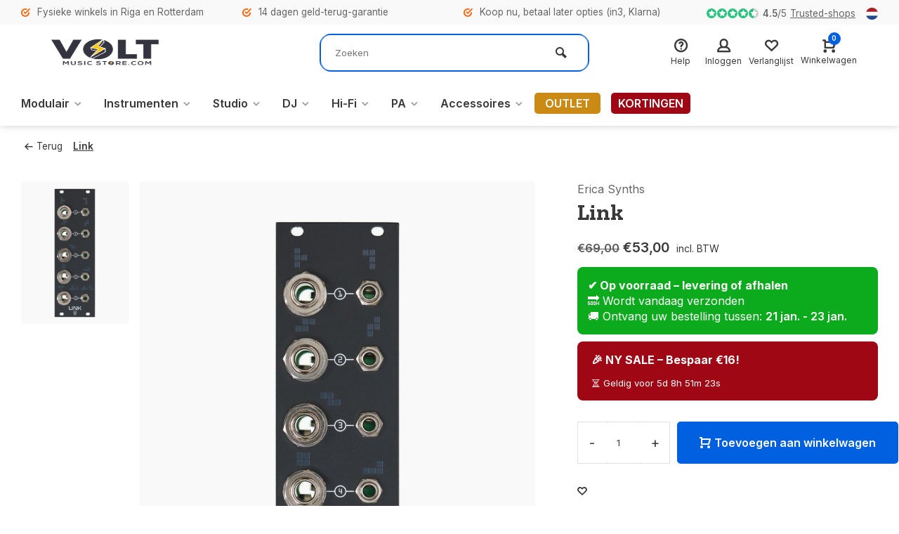

--- FILE ---
content_type: text/html;charset=utf-8
request_url: https://www.voltmusicstore.com/nl/erica-synths-link.html
body_size: 26826
content:
<!DOCTYPE html><html lang="nl"><head><meta charset="utf-8"/><!-- [START] 'blocks/head.rain' --><!--

  (c) 2008-2026 Lightspeed Netherlands B.V.
  http://www.lightspeedhq.com
  Generated: 20-01-2026 @ 15:08:21

--><link rel="canonical" href="https://www.voltmusicstore.com/nl/erica-synths-link.html"/><link rel="alternate" href="https://www.voltmusicstore.com/nl/index.rss" type="application/rss+xml" title="Nieuwe producten"/><meta name="robots" content="noodp,noydir"/><meta name="google-site-verification" content="W_IaufzqrI4VxwOVs2iekXwNAAiZnERMRK4k20-xBww"/><meta property="og:url" content="https://www.voltmusicstore.com/nl/erica-synths-link.html?source=facebook"/><meta property="og:site_name" content="Volt Music Store"/><meta property="og:title" content="Erica Synths Link"/><meta property="og:description" content="LINK is the module that bridges eurorack to desktop mixers — it has 5 sections that attenuate eurorack signals to line level signals and send them to 6,3mm ja"/><meta property="og:image" content="https://cdn.webshopapp.com/shops/345009/files/425673082/erica-synths-link.jpg"/><!--[if lt IE 9]><script src="https://cdn.webshopapp.com/assets/html5shiv.js?2025-02-20"></script><![endif]--><!-- [END] 'blocks/head.rain' --><meta http-equiv="X-UA-Compatible" content="IE=edge" /><title>Erica Synths Link - Volt Music Store</title><meta name="description" content="LINK is the module that bridges eurorack to desktop mixers — it has 5 sections that attenuate eurorack signals to line level signals and send them to 6,3mm ja"><meta name="keywords" content="Erica, Synths, Link"><meta name="MobileOptimized" content="320"><meta name="HandheldFriendly" content="true"><meta name="viewport" content="width=device-width, initial-scale=1, minimum-scale=1, maximum-scale=1"><meta name="author" content="https://www.webdinge.nl/"><script>
    window.dataLayer = window.dataLayer || [];
    dataLayer.push({
        'user_id': ''
    });
</script><script>
(function () {
  try {
    var storedCountry = localStorage.getItem('visitorCountry');

    if (storedCountry) {
      window.visitorCountry = storedCountry;
      return;
    }

    fetch('https://ipapi.co/json/')
      .then(function (res) { return res.json(); })
      .then(function (data) {
        if (data && data.country_code) {
          window.visitorCountry = data.country_code;
          localStorage.setItem('visitorCountry', data.country_code);
        }
      })
      .catch(function () {
        // fail silently
      });
  } catch (e) {
    // localStorage blocked – fail silently
  }
})();
</script><link rel="preload" href="https://fonts.googleapis.com/css2?family=Zilla+Slab:wght@700&amp;family=Inter:wght@400;600;700;800;900&display=swap" as="style"><link rel="preconnect" href="https://fonts.googleapis.com"><link rel="preconnect" href="https://fonts.gstatic.com" crossorigin><link rel="dns-prefetch" href="https://fonts.googleapis.com"><link rel="dns-prefetch" href="https://fonts.gstatic.com" crossorigin><link href='https://fonts.googleapis.com/css2?family=Zilla+Slab:wght@700&amp;family=Inter:wght@400;600;700;800;900&display=swap' rel='stylesheet'><link rel="preconnect" href="//cdn.webshopapp.com/" crossorigin><link rel="dns-prefetch" href="//cdn.webshopapp.com/"><link rel="preload" as="style" href="https://cdn.webshopapp.com/shops/345009/themes/184118/assets/deviant-functions.css?20260117093648"><link rel="preload" as="style" href="https://cdn.webshopapp.com/shops/345009/themes/184118/assets/theme-deviant.css?20260117093648"><link rel="preload" as="script" href="https://cdn.webshopapp.com/shops/345009/themes/184118/assets/deviant-functions.js?20260117093648"><link rel="preload" as="script" href="https://cdn.webshopapp.com/shops/345009/themes/184118/assets/theme-deviant.js?20260117093648"><link rel="shortcut icon" href="https://cdn.webshopapp.com/shops/345009/themes/184118/v/2449797/assets/favicon.ico?20241018153456" type="image/x-icon" /><link rel="stylesheet" href="https://cdn.webshopapp.com/shops/345009/themes/184118/assets/deviant-functions.css?20260117093648" /><link rel="stylesheet" href="https://cdn.webshopapp.com/shops/345009/themes/184118/assets/theme-deviant.css?20260117093648" /><link rel="stylesheet" href="https://cdn.jsdelivr.net/npm/@alma/widgets@3.x.x/dist/widgets.min.css" /><script src="https://cdn.jsdelivr.net/npm/@alma/widgets@3.x.x/dist/widgets.umd.js"></script><script src="https://cdn.webshopapp.com/shops/345009/themes/184118/assets/jquery-3-5-1-min.js?20260117093648"></script><script>
 window.lazySizesConfig = window.lazySizesConfig || {};
 window.lazySizesConfig.lazyClass = 'lazy';
 document.addEventListener('lazybeforeunveil', function(e){
    var bg = e.target.getAttribute('data-bg');
    if(bg){
        e.target.style.backgroundImage = 'url(' + bg + ')';
    }
});
</script><script type="application/ld+json">
{
  "@context": "https://schema.org/",
  "@type": "Organization",
  "url": "https://www.voltmusicstore.com/nl/",
  "name": "Volt Music Store",
  "legalName": "Volt Music Store",
  "description": "LINK is the module that bridges eurorack to desktop mixers — it has 5 sections that attenuate eurorack signals to line level signals and send them to 6,3mm ja",
  "logo": "https://cdn.webshopapp.com/shops/345009/themes/184118/v/2449746/assets/logo.png?20241018153456",
  "image": "https://cdn.webshopapp.com/shops/345009/themes/184118/assets/banner1.png?20260117093648",
  "contactPoint": {
    "@type": "ContactPoint",
    "contactType": "Customer service",
    "telephone": "+31648053200"
  },
  "address": {
    "@type": "PostalAddress",
    "streetAddress": "Volt Music Store, Oude Binnenweg 38",
    "addressLocality": "Rotterdam",
    "addressRegion": "",
    "postalCode": "3012 JE",
    "addressCountry": "The Netherlands"
  }
}
</script><style>.kiyoh-shop-snippets {	display: none !important;}</style><!-- Google Tag Manager --><script>(function(w,d,s,l,i){w[l]=w[l]||[];w[l].push({'gtm.start':new Date().getTime(),event:'gtm.js'});var f=d.getElementsByTagName(s)[0],j=d.createElement(s);j.async=true;j.src="https://analytics.voltmusicstore.com/83m9jcncnqcb.js?"+i;f.parentNode.insertBefore(j,f);})(window,document,'script','dataLayer','6jftpq9=aWQ9R1RNLU1aSE41TVA%3D&page=2');</script><!-- End Google Tag Manager --><script>
    setTimeout(function() {
   window.dataLayer = window.dataLayer || [];
   window.dataLayer.push({
     "event": "view_item",
     "ecommerce": {
      	"items": [{
          "item_id": "142177643",
          "item_name": "Link",
          "item_name2": "Erica Synths Link",
          "item_brand": "Erica Synths",
          "item_variant": "Standaard",
                    "price": 53.00,
                    "currency": "EUR",
          "quantity": 1,
          "item_category": "InstrumentenModulair",
          "item_category2": "Eurorack Modules",
          "item_category3": "",
          "item_category4": ""
  			}]
     }
   })
   }, 2000);
  </script><script type="text/javascript">  
  document.addEventListener('DOMContentLoaded', function () {
    $(document).on('click', '#product_configure_form button[type="submit"]', function (e) {
      if ($(this).hasClass('initial-call')) {
      	return false;
      }
      e.preventDefault();
      
      window.dataLayer = window.dataLayer || [];
      window.dataLayer.push({
         "event": "add_to_cart",
         "ecommerce": {
          	"items": [{
              "item_id": "142177643",
              "item_name": "Link",
              "item_name2": "Erica Synths Link",
              "item_brand": "Erica Synths",
              "item_variant": "Standaard",
                            "price": 53.00,
                            "quantity": 1,
              "currency": "EUR",
              "item_category": "InstrumentenModulair",
              "item_category2": "Eurorack Modules",
              "item_category3": "",
              "item_category4": ""
  			}]
        }
      });

      $(this).addClass('initial-call');
    });
  });
</script></head><body><!-- Google Tag Manager (noscript) --><noscript><iframe src="https://analytics.voltmusicstore.com/ns.html?id=GTM-MZHN5MP" height="0" width="0" style="display:none;visibility:hidden"></iframe></noscript><!-- End Google Tag Manager (noscript) --><div class="main-container end-lines btn_round"><div id="top"><div class="top container"><div class="carousel"><div class="swiper-container normal" id="carousel1040539632" data-sw-items="[3,3,1,1]" data-sw-auto="true"><div class="swiper-wrapper"><div class="usp swiper-slide"><i class="icon-check-circle icon_w_text"></i><span class="usp-text">
                 Fysieke winkels in Riga en Rotterdam
                 <span class="usp-subtext"></span></span></div><div class="usp swiper-slide"><i class="icon-check-circle icon_w_text"></i><span class="usp-text">
                 14 dagen geld-terug-garantie
                 <span class="usp-subtext"></span></span></div><div class="usp swiper-slide"><i class="icon-check-circle icon_w_text"></i><span class="usp-text">
                 Koop nu, betaal later opties (in3, Klarna)
                 <span class="usp-subtext"></span></span></div></div></div></div><div class="rev_set_wrap"><div class="shop-score flex flex-align-center"><div class="item-rating flex"><span class="icon-favourite on"></span><span class="icon-favourite on"></span><span class="icon-favourite on"></span><span class="icon-favourite on"></span><span class="icon-favourite semi"></span></div><span class="text"><b>4.5</b>/<em>5</em><a href="https://www.trustedshops.eu/buyerrating/info_X037585552488A0D3C027907704931600.html?stars=4&amp;stars=5">Trusted-shops</a></span><a class="abs-link" target="_blank" href="https://www.trustedshops.eu/buyerrating/info_X037585552488A0D3C027907704931600.html?stars=4&amp;stars=5"></a></div><div class="settings langs visible-desktop"><div class="select-dropdown flex flex-align-center flex-between"><span data-toggle="dropdown" class="flex flex-column"><img src="https://cdn.webshopapp.com/shops/345009/themes/184118/assets/flag-nl.svg?20260117093648" alt="" width="17" height="17"/></span><div class="dropdown-menu" role="menu"><a href="https://www.voltmusicstore.com/nl/go/product/142177643" lang="nl" title="Nederlands"><img class="flag-icon" src="https://cdn.webshopapp.com/shops/345009/themes/184118/assets/flag-nl.svg?20260117093648" alt="Nederlands" width="17" height="17"/></a><a href="https://www.voltmusicstore.com/de/go/product/142177643" lang="de" title="Deutsch"><img class="flag-icon" src="https://cdn.webshopapp.com/shops/345009/themes/184118/assets/flag-de.svg?20260117093648" alt="Deutsch" width="17" height="17"/></a><a href="https://www.voltmusicstore.com/en/go/product/142177643" lang="en" title="English"><img class="flag-icon" src="https://cdn.webshopapp.com/shops/345009/themes/184118/assets/flag-en.svg?20260117093648" alt="English" width="17" height="17"/></a></div></div></div></div></div></div><header id="header" ><div class="inner-head logo_ll"><div class="header flex flex-align-center flex-between container"><div class="logo "><a href="https://www.voltmusicstore.com/nl/" title="Volt Music Store" ><img src="https://cdn.webshopapp.com/shops/345009/themes/184118/v/2449747/assets/mobile-logo.png?20241018153456" alt="Volt Music Store" width="240" height="60"  class="visible-mobile visible-tablet" /><img src="https://cdn.webshopapp.com/shops/345009/themes/184118/v/2449746/assets/logo.png?20241018153456" alt="Volt Music Store" width="240" height="60"  class="visible-desktop"/></a></div><div class="search search-desk flex1 visible-desktop"><form action="https://www.voltmusicstore.com/nl/search/" method="get"><div class="clearable-input flex"><input type="text" name="q" class="search-query" autocomplete="off" placeholder="Zoeken" value="" /><span class="clear-search btn-round small hidden-desktop" data-clear-input><i class="icon-remove"></i></span><button type="submit" class="btn"><i class="icon-search"></i></button></div></form><div class="autocomplete dropdown-menu" role="menu"><div class="products container grid grid-6"></div><div class="notfound">Geen producten gevonden</div><div class="more"><a class="banner-btn trans livesearch" href="#">Bekijk alle resultaten <span>(0)</span></a></div></div></div><div class="tools-wrap flex flex-align-center "><div class="tool service"><div class="select-dropdown"><a class="flex flex-column flex-align-center" href="https://www.voltmusicstore.com/nl/service/"><i class="icon-help"></i><span class="small-lable visible-desktop">Help</span></a></div></div><div class="tool myacc"><div class="select-dropdown"><a class="flex flex-column flex-align-center" data-fancybox="" data-src="#popup-login" data-options='{"touch" : false, "modal" : false}' href="javascript:;"><i class="icon-users"></i><span class="small-lable  visible-desktop">Inloggen</span></a></div></div><div class="tool wishlist"><a class="flex flex-column flex-align-center" data-fancybox="" data-src="#popup-login" data-options='{"touch" : false, "modal" : false}' href="javascript:;"><i class="icon-heart"></i><span class="small-lable  visible-desktop">Verlanglijst</span></a></div><div class="tool mini-cart"><div class="select-dropdown"><a href="https://www.voltmusicstore.com/nl/cart/" class="flex flex-column flex-align-center"><span class="i-wrap"><span class="ccnt">0</span><i class="icon-cart-modern"></i></span><span class="small-lable visible-desktop">Winkelwagen</span></a><div class="dropdown-menu keep-open" role="menu"><div class="pleasewait"><svg width="100px"  height="100px"  xmlns="http://www.w3.org/2000/svg" viewBox="0 0 100 100" preserveAspectRatio="xMidYMid" class="lds-eclipse" style="background: rgba(0, 0, 0, 0) none repeat scroll 0% 0%;"><path ng-attr-d="" ng-attr-fill="" stroke="none" d="M10 50A40 40 0 0 0 90 50A40 42 0 0 1 10 50" fill="#ff5000"><animateTransform attributeName="transform" type="rotate" calcMode="linear" values="0 50 51;360 50 51" keyTimes="0;1" dur="1s" begin="0s" repeatCount="indefinite"></animateTransform></path></svg></div><div class="title">Winkelwagen<span class="close-cart btn-round small visible-mobile visible-tablet"><i class="icon-remove"></i></span></div><div class="widget_content flex flex-column"><div class="item no-products ">U heeft geen artikelen in uw winkelwagen</div></div><div class="cart-info show"><div class="total"><div class="shipc flex flex-align-center flex-between"><span>Totaal:</span><span class="amount">€0,00</span></div><a href="https://www.voltmusicstore.com/nl/checkout/" class="btn btn1" title="Bestellen">Bestellen</a><a href="https://www.voltmusicstore.com/nl/cart/" title="Ga naar winkelwagen" class="view-cart btn btn3">Ga naar winkelwagen</a></div></div></div></div></div></div></div><nav id="menu" class="nav list-inline menu_style1 visible-desktop"><div class="container"><ul class="menu list-inline"><li class="item sub"><a href="https://www.voltmusicstore.com/nl/modulair/" title="Modulair">Modulair<i class="hidden-tab-ls icon-small-down"></i></a><div class="dropdown-menu"><ul><li><a class="flex flex-between flex-align-center" href="https://www.voltmusicstore.com/nl/modulair/eurorack-modules/" title="Eurorack Modules">Eurorack Modules</a></li><li><a class="flex flex-between flex-align-center" href="https://www.voltmusicstore.com/nl/modulair/modulaire-systemen/" title="Modulaire systemen">Modulaire systemen</a></li><li><a class="flex flex-between flex-align-center" href="https://www.voltmusicstore.com/nl/modulair/behuizing/" title="Be­hui­zing">Be­hui­zing</a></li><li><a class="flex flex-between flex-align-center" href="https://www.voltmusicstore.com/nl/modulair/modulaire-synth-accessoires/" title="Modulaire Synth accessoires">Modulaire Synth accessoires</a></li><li><a class="flex flex-between flex-align-center" href="https://www.voltmusicstore.com/nl/modulair/patchkabels/" title="Patchkabels">Patchkabels</a></li><li class="cat-l"><a href="https://www.voltmusicstore.com/nl/modulair/" title="Modulair" class="btn btn3">Bekijk alles</a></li></ul></div></li><li class="item sub"><a href="https://www.voltmusicstore.com/nl/instrumenten/" title="Instrumenten">Instrumenten<i class="hidden-tab-ls icon-small-down"></i></a><div class="dropdown-menu"><ul><li><a class="flex flex-between flex-align-center" href="https://www.voltmusicstore.com/nl/instrumenten/toetsenborden/" title="Toetsenborden">Toetsenborden<i class="hidden-tab-ls icon-small-right"></i></a><ul class="dropdown-menu ss"><li class="sub-item-title">Toetsenborden</li><li><a class="flex flex-between flex-align-center" href="https://www.voltmusicstore.com/nl/instrumenten/toetsenborden/digitale-pianos/" title="Digitale piano&#039;s">Digitale piano&#039;s</a></li><li><a class="flex flex-between flex-align-center" href="https://www.voltmusicstore.com/nl/instrumenten/toetsenborden/stagepianos/" title="Stagepiano&#039;s">Stagepiano&#039;s</a></li><li><a class="flex flex-between flex-align-center" href="https://www.voltmusicstore.com/nl/instrumenten/toetsenborden/toetsenbord-accessoires/" title="Toetsenbord accessoires">Toetsenbord accessoires</a></li><li><a class="flex flex-between flex-align-center" href="https://www.voltmusicstore.com/nl/instrumenten/toetsenborden/toetsenbord-accessoires-12843204/" title="Toetsenbord accessoires">Toetsenbord accessoires</a></li><li class="cat-l"><a href="https://www.voltmusicstore.com/nl/instrumenten/toetsenborden/" title="Toetsenborden" class="btn btn3">Bekijk alles</a></li></ul></li><li><a class="flex flex-between flex-align-center" href="https://www.voltmusicstore.com/nl/instrumenten/synthesizers/" title="Synthesizers">Synthesizers<i class="hidden-tab-ls icon-small-right"></i></a><ul class="dropdown-menu ss"><li class="sub-item-title">Synthesizers</li><li><a class="flex flex-between flex-align-center" href="https://www.voltmusicstore.com/nl/instrumenten/synthesizers/tabletop-synths/" title="Tabletop Synths">Tabletop Synths</a></li><li><a class="flex flex-between flex-align-center" href="https://www.voltmusicstore.com/nl/instrumenten/synthesizers/analog-synths/" title="Analog Synths">Analog Synths</a></li><li class="cat-l"><a href="https://www.voltmusicstore.com/nl/instrumenten/synthesizers/" title="Synthesizers" class="btn btn3">Bekijk alles</a></li></ul></li><li><a class="flex flex-between flex-align-center" href="https://www.voltmusicstore.com/nl/instrumenten/gitaar-en-bas/" title="Gitaar en bas">Gitaar en bas<i class="hidden-tab-ls icon-small-right"></i></a><ul class="dropdown-menu ss"><li class="sub-item-title">Gitaar en bas</li><li><a class="flex flex-between flex-align-center" href="https://www.voltmusicstore.com/nl/instrumenten/gitaar-en-bas/gitaarversterkers/" title="Gitaarversterkers">Gitaarversterkers<i class="icon-small-right"></i></a><ul class="dropdown-menu sss"><li class="sub-item-title">Gitaarversterkers</li><li><a class="flex flex-between flex-align-center" href="https://www.voltmusicstore.com/nl/instrumenten/gitaar-en-bas/gitaarversterkers/gitaarversterkerkoppen/" title="Gitaarversterkerkoppen">Gitaarversterkerkoppen</a></li><li class="cat-l"><a href="https://www.voltmusicstore.com/nl/instrumenten/gitaar-en-bas/gitaarversterkers/" title="Gitaarversterkers" class="btn btn3">Bekijk alles</a></li></ul></li><li><a class="flex flex-between flex-align-center" href="https://www.voltmusicstore.com/nl/instrumenten/gitaar-en-bas/bas-versterker/" title="Bas versterker">Bas versterker<i class="icon-small-right"></i></a><ul class="dropdown-menu sss"><li class="sub-item-title">Bas versterker</li><li><a class="flex flex-between flex-align-center" href="https://www.voltmusicstore.com/nl/instrumenten/gitaar-en-bas/bas-versterker/basversterkerkoppen/" title="Basversterkerkoppen">Basversterkerkoppen</a></li><li class="cat-l"><a href="https://www.voltmusicstore.com/nl/instrumenten/gitaar-en-bas/bas-versterker/" title="Bas versterker" class="btn btn3">Bekijk alles</a></li></ul></li><li><a class="flex flex-between flex-align-center" href="https://www.voltmusicstore.com/nl/instrumenten/gitaar-en-bas/effect-pedalen/" title="Effect Pedalen">Effect Pedalen</a></li><li><a class="flex flex-between flex-align-center" href="https://www.voltmusicstore.com/nl/instrumenten/gitaar-en-bas/accessoires-voor-gitaren-en-bas/" title="Accessoires voor gitaren en bas">Accessoires voor gitaren en bas</a></li><li class="cat-l"><a href="https://www.voltmusicstore.com/nl/instrumenten/gitaar-en-bas/" title="Gitaar en bas" class="btn btn3">Bekijk alles</a></li></ul></li><li><a class="flex flex-between flex-align-center" href="https://www.voltmusicstore.com/nl/instrumenten/drumcomputers/" title="Drumcomputers">Drumcomputers</a></li><li><a class="flex flex-between flex-align-center" href="https://www.voltmusicstore.com/nl/instrumenten/sampler/" title="Sampler">Sampler</a></li><li><a class="flex flex-between flex-align-center" href="https://www.voltmusicstore.com/nl/instrumenten/sequencers/" title="Sequencers">Sequencers</a></li><li class="cat-l"><a href="https://www.voltmusicstore.com/nl/instrumenten/" title="Instrumenten" class="btn btn3">Bekijk alles</a></li></ul></div></li><li class="item sub"><a href="https://www.voltmusicstore.com/nl/studio/" title="Studio">Studio<i class="hidden-tab-ls icon-small-down"></i></a><div class="dropdown-menu"><ul><li><a class="flex flex-between flex-align-center" href="https://www.voltmusicstore.com/nl/studio/controllers/" title="Controllers">Controllers</a></li><li><a class="flex flex-between flex-align-center" href="https://www.voltmusicstore.com/nl/studio/studio-monitoren/" title="Studio-monitoren">Studio-monitoren<i class="hidden-tab-ls icon-small-right"></i></a><ul class="dropdown-menu ss"><li class="sub-item-title">Studio-monitoren</li><li><a class="flex flex-between flex-align-center" href="https://www.voltmusicstore.com/nl/studio/studio-monitoren/actieve-nearfield-monitoren/" title="Actieve Nearfield Monitoren">Actieve Nearfield Monitoren</a></li><li><a class="flex flex-between flex-align-center" href="https://www.voltmusicstore.com/nl/studio/studio-monitoren/middenveld-hoofdmonitors/" title="Middenveld/hoofdmonitors">Middenveld/hoofdmonitors</a></li><li><a class="flex flex-between flex-align-center" href="https://www.voltmusicstore.com/nl/studio/studio-monitoren/studio-subwoofers/" title="Studio-subwoofers">Studio-subwoofers</a></li><li><a class="flex flex-between flex-align-center" href="https://www.voltmusicstore.com/nl/studio/studio-monitoren/accessoires-voor-studiomonitors/" title="Accessoires voor studiomonitors">Accessoires voor studiomonitors</a></li><li><a class="flex flex-between flex-align-center" href="https://www.voltmusicstore.com/nl/" title=""></a></li><li class="cat-l"><a href="https://www.voltmusicstore.com/nl/studio/studio-monitoren/" title="Studio-monitoren" class="btn btn3">Bekijk alles</a></li></ul></li><li><a class="flex flex-between flex-align-center" href="https://www.voltmusicstore.com/nl/studio/audio-interface/" title="Audio interface">Audio interface<i class="hidden-tab-ls icon-small-right"></i></a><ul class="dropdown-menu ss"><li class="sub-item-title">Audio interface</li><li><a class="flex flex-between flex-align-center" href="https://www.voltmusicstore.com/nl/studio/audio-interface/usb-audio-interfaces/" title="USB Audio Interfaces">USB Audio Interfaces</a></li><li><a class="flex flex-between flex-align-center" href="https://www.voltmusicstore.com/nl/studio/audio-interface/thunderbolt-audio-interfaces/" title="Thunderbolt Audio Interfaces">Thunderbolt Audio Interfaces</a></li><li><a class="flex flex-between flex-align-center" href="https://www.voltmusicstore.com/nl/studio/audio-interface/dsp-audio-interfaces/" title="DSP Audio Interfaces">DSP Audio Interfaces</a></li><li><a class="flex flex-between flex-align-center" href="https://www.voltmusicstore.com/nl/studio/audio-interface/ios-audio-interfaces/" title="iOS Audio Interfaces">iOS Audio Interfaces</a></li><li><a class="flex flex-between flex-align-center" href="https://www.voltmusicstore.com/nl/studio/audio-interface/pcie-audio-interfaces/" title="PCIe Audio Interfaces">PCIe Audio Interfaces</a></li><li><a class="flex flex-between flex-align-center" href="https://www.voltmusicstore.com/nl/studio/audio-interface/ethernet-audio-interfaces/" title="Ethernet Audio Interfaces">Ethernet Audio Interfaces</a></li><li><a class="flex flex-between flex-align-center" href="https://www.voltmusicstore.com/nl/studio/audio-interface/midi-interfaces/" title="MIDI Interfaces">MIDI Interfaces</a></li><li><a class="flex flex-between flex-align-center" href="https://www.voltmusicstore.com/nl/studio/audio-interface/accessoires-voor-audio-interfaces/" title="Accessoires voor audio-interfaces">Accessoires voor audio-interfaces</a></li><li><a class="flex flex-between flex-align-center" href="https://www.voltmusicstore.com/nl/" title=""></a></li><li class="cat-l"><a href="https://www.voltmusicstore.com/nl/studio/audio-interface/" title="Audio interface" class="btn btn3">Bekijk alles</a></li></ul></li><li><a class="flex flex-between flex-align-center" href="https://www.voltmusicstore.com/nl/studio/studio-koptelefoon/" title="Studio koptelefoon">Studio koptelefoon<i class="hidden-tab-ls icon-small-right"></i></a><ul class="dropdown-menu ss"><li class="sub-item-title">Studio koptelefoon</li><li><a class="flex flex-between flex-align-center" href="https://www.voltmusicstore.com/nl/studio/studio-koptelefoon/in-ear-monitore/" title="In-Ear-Monitore">In-Ear-Monitore</a></li><li><a class="flex flex-between flex-align-center" href="https://www.voltmusicstore.com/nl/studio/studio-koptelefoon/hoofdtelefoonversterkers/" title="Hoofdtelefoonversterkers">Hoofdtelefoonversterkers</a></li><li class="cat-l"><a href="https://www.voltmusicstore.com/nl/studio/studio-koptelefoon/" title="Studio koptelefoon" class="btn btn3">Bekijk alles</a></li></ul></li><li><a class="flex flex-between flex-align-center" href="https://www.voltmusicstore.com/nl/studio/microfoons/" title="Microfoons">Microfoons<i class="hidden-tab-ls icon-small-right"></i></a><ul class="dropdown-menu ss"><li class="sub-item-title">Microfoons</li><li><a class="flex flex-between flex-align-center" href="https://www.voltmusicstore.com/nl/studio/microfoons/condensator-microfoons/" title="Condensator Microfoons">Condensator Microfoons</a></li><li><a class="flex flex-between flex-align-center" href="https://www.voltmusicstore.com/nl/studio/microfoons/dynamische-microfoons/" title="Dynamische microfoons">Dynamische microfoons</a></li><li><a class="flex flex-between flex-align-center" href="https://www.voltmusicstore.com/nl/studio/microfoons/usb-microfoons/" title="USB-microfoons">USB-microfoons</a></li><li><a class="flex flex-between flex-align-center" href="https://www.voltmusicstore.com/nl/studio/microfoons/podcast-microfoons/" title="Podcast-microfoons">Podcast-microfoons</a></li><li><a class="flex flex-between flex-align-center" href="https://www.voltmusicstore.com/nl/studio/microfoons/cameramicrofoons/" title="Cameramicrofoons">Cameramicrofoons</a></li><li><a class="flex flex-between flex-align-center" href="https://www.voltmusicstore.com/nl/studio/microfoons/shotgun-microfoons/" title="Shotgun-microfoons">Shotgun-microfoons</a></li><li><a class="flex flex-between flex-align-center" href="https://www.voltmusicstore.com/nl/studio/microfoons/draadloze-microfoons/" title="Draadloze microfoons">Draadloze microfoons</a></li><li><a class="flex flex-between flex-align-center" href="https://www.voltmusicstore.com/nl/studio/microfoons/microfoonvoorversterkers/" title="Microfoonvoorversterkers">Microfoonvoorversterkers</a></li><li><a class="flex flex-between flex-align-center" href="https://www.voltmusicstore.com/nl/studio/microfoons/windschermen-en-popfilters/" title="Windschermen en popfilters">Windschermen en popfilters</a></li><li><a class="flex flex-between flex-align-center" href="https://www.voltmusicstore.com/nl/studio/microfoons/microfoonstandaards/" title="Microfoonstandaards">Microfoonstandaards</a></li><li><a class="flex flex-between flex-align-center" href="https://www.voltmusicstore.com/nl/" title=""></a></li><li><a class="flex flex-between flex-align-center" href="https://www.voltmusicstore.com/nl/" title=""></a></li><li><a class="flex flex-between flex-align-center" href="https://www.voltmusicstore.com/nl/" title=""></a></li><li><a class="flex flex-between flex-align-center" href="https://www.voltmusicstore.com/nl/" title=""></a></li><li><a class="flex flex-between flex-align-center" href="https://www.voltmusicstore.com/nl/" title=""></a></li><li class="cat-l"><a href="https://www.voltmusicstore.com/nl/studio/microfoons/" title="Microfoons" class="btn btn3">Bekijk alles</a></li></ul></li><li><a class="flex flex-between flex-align-center" href="https://www.voltmusicstore.com/nl/studio/signaalverwerking/" title="Signaalverwerking">Signaalverwerking<i class="hidden-tab-ls icon-small-right"></i></a><ul class="dropdown-menu ss"><li class="sub-item-title">Signaalverwerking</li><li><a class="flex flex-between flex-align-center" href="https://www.voltmusicstore.com/nl/studio/signaalverwerking/ad-da-converters/" title="AD/DA-converters">AD/DA-converters</a></li><li><a class="flex flex-between flex-align-center" href="https://www.voltmusicstore.com/nl/studio/signaalverwerking/500-serie/" title="500-serie">500-serie</a></li><li><a class="flex flex-between flex-align-center" href="https://www.voltmusicstore.com/nl/studio/signaalverwerking/compressoren-en-begrenzers/" title="Compressoren en begrenzers">Compressoren en begrenzers</a></li><li><a class="flex flex-between flex-align-center" href="https://www.voltmusicstore.com/nl/studio/signaalverwerking/parametrische-equalizers/" title="Parametrische equalizers">Parametrische equalizers</a></li><li><a class="flex flex-between flex-align-center" href="https://www.voltmusicstore.com/nl/studio/signaalverwerking/samenvattende-mixers/" title="Samenvattende mixers">Samenvattende mixers</a></li><li><a class="flex flex-between flex-align-center" href="https://www.voltmusicstore.com/nl/studio/signaalverwerking/synchronisatoren-en-klokgeneratoren/" title="Synchronisatoren en klokgeneratoren">Synchronisatoren en klokgeneratoren</a></li><li><a class="flex flex-between flex-align-center" href="https://www.voltmusicstore.com/nl/studio/signaalverwerking/vocale-effectprocessors/" title="Vocale effectprocessors">Vocale effectprocessors</a></li><li><a class="flex flex-between flex-align-center" href="https://www.voltmusicstore.com/nl/studio/signaalverwerking/di-boxen/" title="DI-boxen">DI-boxen</a></li><li><a class="flex flex-between flex-align-center" href="https://www.voltmusicstore.com/nl/studio/signaalverwerking/patch-bays/" title="Patch Bays">Patch Bays</a></li><li><a class="flex flex-between flex-align-center" href="https://www.voltmusicstore.com/nl/" title=""></a></li><li><a class="flex flex-between flex-align-center" href="https://www.voltmusicstore.com/nl/" title=""></a></li><li class="cat-l"><a href="https://www.voltmusicstore.com/nl/studio/signaalverwerking/" title="Signaalverwerking" class="btn btn3">Bekijk alles</a></li></ul></li><li><a class="flex flex-between flex-align-center" href="https://www.voltmusicstore.com/nl/studio/digitale-recorders/" title="Digitale recorders">Digitale recorders</a></li><li><a class="flex flex-between flex-align-center" href="https://www.voltmusicstore.com/nl/studio/midi-toetsenborden/" title="Midi Toetsenborden">Midi Toetsenborden</a></li><li><a class="flex flex-between flex-align-center" href="https://www.voltmusicstore.com/nl/studio/midi-controllers/" title="MIDI Controllers">MIDI Controllers</a></li><li><a class="flex flex-between flex-align-center" href="https://www.voltmusicstore.com/nl/studio/software/" title="Software">Software<i class="hidden-tab-ls icon-small-right"></i></a><ul class="dropdown-menu ss"><li class="sub-item-title">Software</li><li><a class="flex flex-between flex-align-center" href="https://www.voltmusicstore.com/nl/studio/software/plug-ins-virtuele-instrumenten/" title="Plug-ins: Virtuele Instrumenten">Plug-ins: Virtuele Instrumenten</a></li><li><a class="flex flex-between flex-align-center" href="https://www.voltmusicstore.com/nl/studio/software/daw-software/" title="DAW Software">DAW Software</a></li><li><a class="flex flex-between flex-align-center" href="https://www.voltmusicstore.com/nl/studio/software/plug-ins-virtuele-processoren/" title="Plug-ins: virtuele processoren">Plug-ins: virtuele processoren</a></li><li class="cat-l"><a href="https://www.voltmusicstore.com/nl/studio/software/" title="Software" class="btn btn3">Bekijk alles</a></li></ul></li><li><a class="flex flex-between flex-align-center" href="https://www.voltmusicstore.com/nl/" title=""></a></li><li><a class="flex flex-between flex-align-center" href="https://www.voltmusicstore.com/nl/" title=""></a></li><li><a class="flex flex-between flex-align-center" href="https://www.voltmusicstore.com/nl/studio/mixers/" title="Mixers">Mixers<i class="hidden-tab-ls icon-small-right"></i></a><ul class="dropdown-menu ss"><li class="sub-item-title">Mixers</li><li><a class="flex flex-between flex-align-center" href="https://www.voltmusicstore.com/nl/studio/mixers/pa-mixers/" title="PA-mixers">PA-mixers<i class="icon-small-right"></i></a><ul class="dropdown-menu sss"><li class="sub-item-title">PA-mixers</li><li><a class="flex flex-between flex-align-center" href="https://www.voltmusicstore.com/nl/studio/mixers/pa-mixers/analoge-pa-mixers/" title="Analoge PA-mixers">Analoge PA-mixers</a></li><li><a class="flex flex-between flex-align-center" href="https://www.voltmusicstore.com/nl/studio/mixers/pa-mixers/digitale-pa-mixers/" title="Digitale PA-mixers">Digitale PA-mixers</a></li><li class="cat-l"><a href="https://www.voltmusicstore.com/nl/studio/mixers/pa-mixers/" title="PA-mixers" class="btn btn3">Bekijk alles</a></li></ul></li><li class="cat-l"><a href="https://www.voltmusicstore.com/nl/studio/mixers/" title="Mixers" class="btn btn3">Bekijk alles</a></li></ul></li><li class="cat-l"><a href="https://www.voltmusicstore.com/nl/studio/" title="Studio" class="btn btn3">Bekijk alles</a></li></ul></div></li><li class="item sub"><a href="https://www.voltmusicstore.com/nl/dj/" title="DJ">DJ<i class="hidden-tab-ls icon-small-down"></i></a><div class="dropdown-menu"><ul><li><a class="flex flex-between flex-align-center" href="https://www.voltmusicstore.com/nl/dj/dj-controllers/" title="DJ Controllers">DJ Controllers</a></li><li><a class="flex flex-between flex-align-center" href="https://www.voltmusicstore.com/nl/dj/dj-cd-mp3-spelers/" title="DJ CD &amp; MP3-spelers">DJ CD &amp; MP3-spelers</a></li><li><a class="flex flex-between flex-align-center" href="https://www.voltmusicstore.com/nl/dj/dj-koptelefoon/" title="DJ-koptelefoon">DJ-koptelefoon</a></li><li><a class="flex flex-between flex-align-center" href="https://www.voltmusicstore.com/nl/dj/dj-mixers/" title="DJ-mixers">DJ-mixers</a></li><li><a class="flex flex-between flex-align-center" href="https://www.voltmusicstore.com/nl/dj/dj-effecten/" title="DJ-effecten">DJ-effecten</a></li><li><a class="flex flex-between flex-align-center" href="https://www.voltmusicstore.com/nl/dj/dj-draaitafels/" title="DJ-draaitafels">DJ-draaitafels</a></li><li><a class="flex flex-between flex-align-center" href="https://www.voltmusicstore.com/nl/dj/accessoires-voor-dj-draaitafels/" title="Accessoires voor DJ-draaitafels">Accessoires voor DJ-draaitafels</a></li><li><a class="flex flex-between flex-align-center" href="https://www.voltmusicstore.com/nl/dj/dj-cartridges-en-stylussen/" title="DJ-cartridges en stylussen">DJ-cartridges en stylussen</a></li><li class="cat-l"><a href="https://www.voltmusicstore.com/nl/dj/" title="DJ" class="btn btn3">Bekijk alles</a></li></ul></div></li><li class="item sub"><a href="https://www.voltmusicstore.com/nl/hi-fi/" title="Hi-Fi">Hi-Fi<i class="hidden-tab-ls icon-small-down"></i></a><div class="dropdown-menu"><ul><li><a class="flex flex-between flex-align-center" href="https://www.voltmusicstore.com/nl/hi-fi/hi-fi-koptelefoon/" title="Hi-Fi-koptelefoon">Hi-Fi-koptelefoon<i class="hidden-tab-ls icon-small-right"></i></a><ul class="dropdown-menu ss"><li class="sub-item-title">Hi-Fi-koptelefoon</li><li><a class="flex flex-between flex-align-center" href="https://www.voltmusicstore.com/nl/hi-fi/hi-fi-koptelefoon/draadloze-in-ear-hoofdtelefoons/" title="Draadloze in-ear hoofdtelefoons">Draadloze in-ear hoofdtelefoons</a></li><li><a class="flex flex-between flex-align-center" href="https://www.voltmusicstore.com/nl/hi-fi/hi-fi-koptelefoon/hoofdtelefoonversterkers-dacs/" title="Hoofdtelefoonversterkers / DAC&#039;s">Hoofdtelefoonversterkers / DAC&#039;s</a></li><li><a class="flex flex-between flex-align-center" href="https://www.voltmusicstore.com/nl/hi-fi/hi-fi-koptelefoon/gaming-hoofdtelefoons/" title="Gaming-hoofdtelefoons">Gaming-hoofdtelefoons</a></li><li><a class="flex flex-between flex-align-center" href="https://www.voltmusicstore.com/nl/hi-fi/hi-fi-koptelefoon/draadloze-hoofdtelefoon/" title="Draadloze hoofdtelefoon">Draadloze hoofdtelefoon</a></li><li><a class="flex flex-between flex-align-center" href="https://www.voltmusicstore.com/nl/hi-fi/hi-fi-koptelefoon/hifi-bekabelde-hoofdtelefoon/" title="HiFi-bekabelde hoofdtelefoon">HiFi-bekabelde hoofdtelefoon</a></li><li class="cat-l"><a href="https://www.voltmusicstore.com/nl/hi-fi/hi-fi-koptelefoon/" title="Hi-Fi-koptelefoon" class="btn btn3">Bekijk alles</a></li></ul></li><li><a class="flex flex-between flex-align-center" href="https://www.voltmusicstore.com/nl/hi-fi/hi-fi-luidsprekers/" title="Hi-Fi luidsprekers">Hi-Fi luidsprekers<i class="hidden-tab-ls icon-small-right"></i></a><ul class="dropdown-menu ss"><li class="sub-item-title">Hi-Fi luidsprekers</li><li><a class="flex flex-between flex-align-center" href="https://www.voltmusicstore.com/nl/hi-fi/hi-fi-luidsprekers/passieve-boekenplankluidsprekers/" title="Passieve boekenplankluidsprekers">Passieve boekenplankluidsprekers</a></li><li><a class="flex flex-between flex-align-center" href="https://www.voltmusicstore.com/nl/hi-fi/hi-fi-luidsprekers/staande-luidsprekers/" title="Staande luidsprekers">Staande luidsprekers</a></li><li><a class="flex flex-between flex-align-center" href="https://www.voltmusicstore.com/nl/hi-fi/hi-fi-luidsprekers/draagbare-speakers/" title="Draagbare speakers">Draagbare speakers</a></li><li><a class="flex flex-between flex-align-center" href="https://www.voltmusicstore.com/nl/hi-fi/hi-fi-luidsprekers/hi-fi-subwoofers/" title="Hi-Fi subwoofers">Hi-Fi subwoofers</a></li><li><a class="flex flex-between flex-align-center" href="https://www.voltmusicstore.com/nl/hi-fi/hi-fi-luidsprekers/draadloze-luidsprekers/" title="Draadloze luidsprekers">Draadloze luidsprekers</a></li><li><a class="flex flex-between flex-align-center" href="https://www.voltmusicstore.com/nl/hi-fi/hi-fi-luidsprekers/inbouwluidsprekers/" title="Inbouwluidsprekers">Inbouwluidsprekers</a></li><li><a class="flex flex-between flex-align-center" href="https://www.voltmusicstore.com/nl/" title=""></a></li><li class="cat-l"><a href="https://www.voltmusicstore.com/nl/hi-fi/hi-fi-luidsprekers/" title="Hi-Fi luidsprekers" class="btn btn3">Bekijk alles</a></li></ul></li><li><a class="flex flex-between flex-align-center" href="https://www.voltmusicstore.com/nl/hi-fi/hifi-platenspelers/" title="Hifi-platenspelers">Hifi-platenspelers<i class="hidden-tab-ls icon-small-right"></i></a><ul class="dropdown-menu ss"><li class="sub-item-title">Hifi-platenspelers</li><li><a class="flex flex-between flex-align-center" href="https://www.voltmusicstore.com/nl/hi-fi/hifi-platenspelers/draaitafels/" title="Draaitafels">Draaitafels</a></li><li><a class="flex flex-between flex-align-center" href="https://www.voltmusicstore.com/nl/hi-fi/hifi-platenspelers/cartridges-en-stylussen/" title="Cartridges en stylussen">Cartridges en stylussen</a></li><li><a class="flex flex-between flex-align-center" href="https://www.voltmusicstore.com/nl/hi-fi/hifi-platenspelers/accessoires-voor-draaitafels/" title="Accessoires voor draaitafels">Accessoires voor draaitafels</a></li><li class="cat-l"><a href="https://www.voltmusicstore.com/nl/hi-fi/hifi-platenspelers/" title="Hifi-platenspelers" class="btn btn3">Bekijk alles</a></li></ul></li><li><a class="flex flex-between flex-align-center" href="https://www.voltmusicstore.com/nl/hi-fi/soundbars-tv-luidsprekers/" title="Soundbars / TV-luidsprekers">Soundbars / TV-luidsprekers</a></li><li><a class="flex flex-between flex-align-center" href="https://www.voltmusicstore.com/nl/hi-fi/stereo-versterkers/" title="Stereo versterkers">Stereo versterkers</a></li><li><a class="flex flex-between flex-align-center" href="https://www.voltmusicstore.com/nl/hi-fi/hifi-ontvangers/" title="Hifi-ontvangers">Hifi-ontvangers</a></li><li><a class="flex flex-between flex-align-center" href="https://www.voltmusicstore.com/nl/" title=""></a></li><li><a class="flex flex-between flex-align-center" href="https://www.voltmusicstore.com/nl/" title=""></a></li><li><a class="flex flex-between flex-align-center" href="https://www.voltmusicstore.com/nl/" title=""></a></li><li><a class="flex flex-between flex-align-center" href="https://www.voltmusicstore.com/nl/hi-fi/cd-spelers/" title="CD-spelers">CD-spelers</a></li><li class="cat-l"><a href="https://www.voltmusicstore.com/nl/hi-fi/" title="Hi-Fi" class="btn btn3">Bekijk alles</a></li></ul></div></li><li class="item sub"><a href="https://www.voltmusicstore.com/nl/pa/" title="PA">PA<i class="hidden-tab-ls icon-small-down"></i></a><div class="dropdown-menu"><ul><li><a class="flex flex-between flex-align-center" href="https://www.voltmusicstore.com/nl/pa/pa-systemen/" title="PA-systemen">PA-systemen</a></li><li><a class="flex flex-between flex-align-center" href="https://www.voltmusicstore.com/nl/pa/pa-luidsprekers/" title="PA luidsprekers">PA luidsprekers<i class="hidden-tab-ls icon-small-right"></i></a><ul class="dropdown-menu ss"><li class="sub-item-title">PA luidsprekers</li><li><a class="flex flex-between flex-align-center" href="https://www.voltmusicstore.com/nl/pa/pa-luidsprekers/actieve-fullrange-luidsprekers/" title="Actieve fullrange-luidsprekers">Actieve fullrange-luidsprekers</a></li><li><a class="flex flex-between flex-align-center" href="https://www.voltmusicstore.com/nl/pa/pa-luidsprekers/actieve-subwoofers/" title="Actieve subwoofers">Actieve subwoofers</a></li><li><a class="flex flex-between flex-align-center" href="https://www.voltmusicstore.com/nl/pa/pa-luidsprekers/kolom-pa-luidsprekers/" title="Kolom PA Luidsprekers">Kolom PA Luidsprekers</a></li><li><a class="flex flex-between flex-align-center" href="https://www.voltmusicstore.com/nl/pa/pa-luidsprekers/luidsprekers-op-batterijen/" title="Luidsprekers op batterijen">Luidsprekers op batterijen</a></li><li class="cat-l"><a href="https://www.voltmusicstore.com/nl/pa/pa-luidsprekers/" title="PA luidsprekers" class="btn btn3">Bekijk alles</a></li></ul></li><li class="cat-l"><a href="https://www.voltmusicstore.com/nl/pa/" title="PA" class="btn btn3">Bekijk alles</a></li></ul></div></li><li class="item sub"><a href="https://www.voltmusicstore.com/nl/accessoires/" title="Accessoires">Accessoires<i class="hidden-tab-ls icon-small-down"></i></a><div class="dropdown-menu"><ul><li><a class="flex flex-between flex-align-center" href="https://www.voltmusicstore.com/nl/accessoires/kabels/" title="Kabels">Kabels<i class="hidden-tab-ls icon-small-right"></i></a><ul class="dropdown-menu ss"><li class="sub-item-title">Kabels</li><li><a class="flex flex-between flex-align-center" href="https://www.voltmusicstore.com/nl/accessoires/kabels/digitale-kabels/" title="Digitale Kabels">Digitale Kabels<i class="icon-small-right"></i></a><ul class="dropdown-menu sss"><li class="sub-item-title">Digitale Kabels</li><li><a class="flex flex-between flex-align-center" href="https://www.voltmusicstore.com/nl/accessoires/kabels/digitale-kabels/usb-kabels/" title=" USB Kabels"> USB Kabels</a></li><li class="cat-l"><a href="https://www.voltmusicstore.com/nl/accessoires/kabels/digitale-kabels/" title="Digitale Kabels" class="btn btn3">Bekijk alles</a></li></ul></li><li><a class="flex flex-between flex-align-center" href="https://www.voltmusicstore.com/nl/accessoires/kabels/kabelaccessoires/" title="Kabelaccessoires">Kabelaccessoires<i class="icon-small-right"></i></a><ul class="dropdown-menu sss"><li class="sub-item-title">Kabelaccessoires</li><li><a class="flex flex-between flex-align-center" href="https://www.voltmusicstore.com/nl/accessoires/kabels/kabelaccessoires/diverse-kabelaccessoires/" title="Diverse kabelaccessoires">Diverse kabelaccessoires</a></li><li class="cat-l"><a href="https://www.voltmusicstore.com/nl/accessoires/kabels/kabelaccessoires/" title="Kabelaccessoires" class="btn btn3">Bekijk alles</a></li></ul></li><li><a class="flex flex-between flex-align-center" href="https://www.voltmusicstore.com/nl/accessoires/kabels/xlr-xlr-kabels/" title="XLR-XLR Kabels">XLR-XLR Kabels</a></li><li><a class="flex flex-between flex-align-center" href="https://www.voltmusicstore.com/nl/accessoires/kabels/xlr-trs-kables/" title="XLR-TRS Kables">XLR-TRS Kables</a></li><li><a class="flex flex-between flex-align-center" href="https://www.voltmusicstore.com/nl/accessoires/kabels/trs-trs-ts-kabels/" title="TRS-TRS/TS Kabels">TRS-TRS/TS Kabels</a></li><li><a class="flex flex-between flex-align-center" href="https://www.voltmusicstore.com/nl/accessoires/kabels/rca-rca-kabels/" title="RCA-RCA Kabels">RCA-RCA Kabels</a></li><li><a class="flex flex-between flex-align-center" href="https://www.voltmusicstore.com/nl/accessoires/kabels/trs-rca-kabels/" title="TRS-RCA Kabels">TRS-RCA Kabels</a></li><li><a class="flex flex-between flex-align-center" href="https://www.voltmusicstore.com/nl/accessoires/kabels/midi-kabels/" title="MIDI Kabels">MIDI Kabels</a></li><li><a class="flex flex-between flex-align-center" href="https://www.voltmusicstore.com/nl/accessoires/kabels/adapters/" title="Adapters">Adapters</a></li><li><a class="flex flex-between flex-align-center" href="https://www.voltmusicstore.com/nl/accessoires/kabels/stroomkabels/" title="Stroomkabels">Stroomkabels</a></li><li class="cat-l"><a href="https://www.voltmusicstore.com/nl/accessoires/kabels/" title="Kabels" class="btn btn3">Bekijk alles</a></li></ul></li><li><a class="flex flex-between flex-align-center" href="https://www.voltmusicstore.com/nl/accessoires/standaarden/" title="Standaarden">Standaarden<i class="hidden-tab-ls icon-small-right"></i></a><ul class="dropdown-menu ss"><li class="sub-item-title">Standaarden</li><li><a class="flex flex-between flex-align-center" href="https://www.voltmusicstore.com/nl/accessoires/standaarden/microfoonstandaards/" title="Microfoonstandaards">Microfoonstandaards</a></li><li><a class="flex flex-between flex-align-center" href="https://www.voltmusicstore.com/nl/accessoires/standaarden/studiomonitorstandaards/" title="Studiomonitorstandaards">Studiomonitorstandaards</a></li><li><a class="flex flex-between flex-align-center" href="https://www.voltmusicstore.com/nl/accessoires/standaarden/tandwielstandaard/" title="Tandwielstandaard">Tandwielstandaard</a></li><li class="cat-l"><a href="https://www.voltmusicstore.com/nl/accessoires/standaarden/" title="Standaarden" class="btn btn3">Bekijk alles</a></li></ul></li><li><a class="flex flex-between flex-align-center" href="https://www.voltmusicstore.com/nl/accessoires/diverse-accessoires/" title="Diverse accessoires">Diverse accessoires<i class="hidden-tab-ls icon-small-right"></i></a><ul class="dropdown-menu ss"><li class="sub-item-title">Diverse accessoires</li><li><a class="flex flex-between flex-align-center" href="https://www.voltmusicstore.com/nl/accessoires/diverse-accessoires/kleding/" title="Kleding">Kleding</a></li><li><a class="flex flex-between flex-align-center" href="https://www.voltmusicstore.com/nl/accessoires/diverse-accessoires/voedingen-psu/" title="Voedingen (PSU)">Voedingen (PSU)</a></li><li class="cat-l"><a href="https://www.voltmusicstore.com/nl/accessoires/diverse-accessoires/" title="Diverse accessoires" class="btn btn3">Bekijk alles</a></li></ul></li><li><a class="flex flex-between flex-align-center" href="https://www.voltmusicstore.com/nl/accessoires/tassen/" title="Tassen">Tassen<i class="hidden-tab-ls icon-small-right"></i></a><ul class="dropdown-menu ss"><li class="sub-item-title">Tassen</li><li><a class="flex flex-between flex-align-center" href="https://www.voltmusicstore.com/nl/accessoires/tassen/rugzakken/" title="Rugzakken">Rugzakken</a></li><li><a class="flex flex-between flex-align-center" href="https://www.voltmusicstore.com/nl/accessoires/tassen/controller-cases/" title="Controller cases">Controller cases</a></li><li><a class="flex flex-between flex-align-center" href="https://www.voltmusicstore.com/nl/accessoires/tassen/hoofdtelefoonhoesjes/" title="Hoofdtelefoonhoesjes">Hoofdtelefoonhoesjes</a></li><li><a class="flex flex-between flex-align-center" href="https://www.voltmusicstore.com/nl/" title=""></a></li><li class="cat-l"><a href="https://www.voltmusicstore.com/nl/accessoires/tassen/" title="Tassen" class="btn btn3">Bekijk alles</a></li></ul></li><li><a class="flex flex-between flex-align-center" href="https://www.voltmusicstore.com/nl/accessoires/flightcases/" title="Flightcases">Flightcases<i class="hidden-tab-ls icon-small-right"></i></a><ul class="dropdown-menu ss"><li class="sub-item-title">Flightcases</li><li><a class="flex flex-between flex-align-center" href="https://www.voltmusicstore.com/nl/accessoires/flightcases/toetsenbordbehuizingen/" title="Toetsenbordbehuizingen">Toetsenbordbehuizingen</a></li><li><a class="flex flex-between flex-align-center" href="https://www.voltmusicstore.com/nl/accessoires/flightcases/dj-apparatuurkoffers/" title="DJ-apparatuurkoffers">DJ-apparatuurkoffers</a></li><li><a class="flex flex-between flex-align-center" href="https://www.voltmusicstore.com/nl/accessoires/flightcases/dj-controllerkoffers/" title="DJ-controllerkoffers">DJ-controllerkoffers</a></li><li class="cat-l"><a href="https://www.voltmusicstore.com/nl/accessoires/flightcases/" title="Flightcases" class="btn btn3">Bekijk alles</a></li></ul></li><li><a class="flex flex-between flex-align-center" href="https://www.voltmusicstore.com/nl/" title=""></a></li><li><a class="flex flex-between flex-align-center" href="https://www.voltmusicstore.com/nl/accessoires/power-conditioners/" title="Power Conditioners">Power Conditioners</a></li><li><a class="flex flex-between flex-align-center" href="https://www.voltmusicstore.com/nl/" title=""></a></li><li><a class="flex flex-between flex-align-center" href="https://www.voltmusicstore.com/nl/" title=""></a></li><li><a class="flex flex-between flex-align-center" href="https://www.voltmusicstore.com/nl/" title=""></a></li><li><a class="flex flex-between flex-align-center" href="https://www.voltmusicstore.com/nl/" title=""></a></li><li><a class="flex flex-between flex-align-center" href="https://www.voltmusicstore.com/nl/" title=""></a></li><li><a class="flex flex-between flex-align-center" href="https://www.voltmusicstore.com/nl/" title=""><i class="hidden-tab-ls icon-small-right"></i></a><ul class="dropdown-menu ss"><li class="sub-item-title"></li><li><a class="flex flex-between flex-align-center" href="https://www.voltmusicstore.com/nl/" title=""></a></li><li><a class="flex flex-between flex-align-center" href="https://www.voltmusicstore.com/nl/" title=""></a></li><li class="cat-l"><a href="https://www.voltmusicstore.com/nl/" title="" class="btn btn3">Bekijk alles</a></li></ul></li><li><a class="flex flex-between flex-align-center" href="https://www.voltmusicstore.com/nl/" title=""><i class="hidden-tab-ls icon-small-right"></i></a><ul class="dropdown-menu ss"><li class="sub-item-title"></li><li><a class="flex flex-between flex-align-center" href="https://www.voltmusicstore.com/nl/" title=""></a></li><li class="cat-l"><a href="https://www.voltmusicstore.com/nl/" title="" class="btn btn3">Bekijk alles</a></li></ul></li><li class="cat-l"><a href="https://www.voltmusicstore.com/nl/accessoires/" title="Accessoires" class="btn btn3">Bekijk alles</a></li></ul></div></li><li class="item"><a
    href="https://www.voltmusicstore.com/nl/tags/outlet/"
    title="OUTLET"
  >
    OUTLET
  </a></li><li class="item"><a href="https://www.voltmusicstore.com/nl/collection/offers/" title="KORTINGEN"><span class="nav-label">KORTINGEN</span></a></li></ul></div></nav></div><div class="search ll flex1 visible-mobile visible-tablet search-mob"><div class="mob-men flex flex-align-center"><i class="icon-menu"></i></div><form action="https://www.voltmusicstore.com/nl/search/" method="get"><div class="clearable-input flex"><input type="text" name="q" class="search-query" autocomplete="off" placeholder="Zoeken" value="" /><span class="clear-search btn-round small hidden-desktop" data-clear-input><i class="icon-remove"></i></span></div></form><div class="autocomplete dropdown-menu" role="menu"><div class="products container grid grid-6"></div><div class="notfound">Geen producten gevonden</div><div class="more"><a class="banner-btn trans livesearch" href="#">Bekijk alle resultaten <span>(0)</span></a></div></div></div></header><div class="mobile-add-msg"><div class="inner-msg"><span class="title">Toegevoegd aan winkelwagen</span><div class="item flex flex-align-center"><div class="item-image-container greyed"><img src="" alt="" width="60" height="60" /></div><span class="item-name flex1"></span><span class="item-price-container flex flex-column"><span class="old-price"></span><span class="item-price"></span></span></div><a href="https://www.voltmusicstore.com/nl/cart/" class="btn btn1" title="Ga naar winkelwagen">Ga naar winkelwagen</a><a href="javascript:;" title="Ga verder met winkelen" class="hide-msg btn btn3">Ga verder met winkelen</a></div></div><script type="application/ld+json">
{
  "@context": "https://schema.org/",
  "@type": "Product",
  "name": "Link",
  "image": [
        "https://cdn.webshopapp.com/shops/345009/files/425673082/image.jpg"       ],
  "description": "LINK is the module that bridges eurorack to desktop mixers — it has 5 sections that attenuate eurorack signals to line level signals and send them to 6,3mm jacks for quality connection to the mixer. The module is 8HP wide.",
  "mpn": "210000000854",
  "sku": "210000000854",
  "brand": {
    "@type": "Brand",
    "name": "Erica Synths"
  },
    "aggregateRating": {
    "@type": "AggregateRating",
    "ratingValue" : "4,5",
    "ratingCount": "5",
    "reviewCount": "198"
  },
    "offers": {
    "@type": "Offer",
    "url": "https://www.voltmusicstore.com/nl/erica-synths-link.html",
    "priceCurrency": "EUR",
    "price": "53",
    "itemCondition": "https://schema.org/NewCondition",
    "availability": "https://schema.org/InStock",
    "priceValidUntil": "01/20/2027"
  }}
</script><link href="https://cdn.webshopapp.com/shops/345009/themes/184118/assets/product.css?20260117093648" rel="stylesheet" type='text/css' /><script src="https://cdn.webshopapp.com/shops/345009/themes/184118/assets/product.js?20260117093648"></script><div class="container"><script type="application/ld+json">
{
"@context": "https://schema.org",
"@type": "BreadcrumbList",
  "itemListElement": [{
    "@type": "ListItem",
    "position": 1,
    "name": "Home",
    "item": "https://www.voltmusicstore.com/nl/"
  },    {
    "@type": "ListItem",
    "position": 2,
    "name": "Link",
    "item": "https://www.voltmusicstore.com/nl/erica-synths-link.html"
  }     ]
}
</script><div class="breadcrumb-container flex flex-align-center flex-wrap"><a class="go-back" href="javascript: history.go(-1)"><i class="icon-tail-left icon_w_text"></i>Terug</a><a href="https://www.voltmusicstore.com/nl/erica-synths-link.html"  class="visible-desktop active">Link</a></div></div><div class="product-content container flex"><div class="images item small p-carousel  solid "><div class="carousel-wrap flex"><div id="carouselThumb" class="thumb-images swiper-container visible-desktop" data-sw-items="[3,3,3]" data-sw-margin="15" data-sw-vertical="true" data-sw-freemode="true" data-sw-nav="true"><div class="swiper-wrapper"><span class="greyed swiper-slide small rect"><img src="https://cdn.webshopapp.com/shops/345009/files/425673082/erica-synths-link.jpg" alt="Erica Synths Link" width="200" height="200" class=" img-responsive"/></span></div><a class="swiper-prev visible-desktop car-btn" id="control2083626481"><i class="icon-tail-up"></i></a><a class="swiper-next visible-desktop car-btn" id="control1766691659"><i class="icon-tail-down"></i></a></div><div class="main-images swiper-container" id="carouselMain" data-sw-thumbs="true"><div class="label flex"><span class="discount" style="background-color:#c40d12;"><i>-23%</i></span><span class="new" style="background-color:#151625;">VERKOOP</span></div><div class="swiper-wrapper"><div class="swiper-slide"><a href="https://cdn.webshopapp.com/shops/345009/files/425673082/erica-synths-link.jpg" data-fancybox="gallery" class="greyed"><img data-src="https://cdn.webshopapp.com/shops/345009/files/425673082/640x800x2/erica-synths-link.jpg" alt="Erica Synths Link" class="lazy img-responsive" width=640 height=800 /></a></div></div><div class="swiper-pagination" id="page569737325"></div><div class="swiper-scrollbar" id="scroll702254767"></div><a class="swiper-prev btn-round visible-desktop" id="control1364120734"><i class="icon-tail-left"></i></a><a class="swiper-next btn-round visible-desktop" id="control636326395"><i class="icon-tail-right"></i></a></div></div></div><div class="meta item"><a href="https://www.voltmusicstore.com/nl/brands/erica-synths/" class="brand-name">Erica Synths</a><h1 class="title">Link</h1><div class="item-price-container flex flex-between flex-align-center" 
       	
      ><div class="wrap"><span class="old-price">€69,00</span><span class="item-price with-old">€53,00         
              </span><small class="vat-text">incl. BTW</small></div></div><form action="https://www.voltmusicstore.com/nl/cart/add/280763419/" id="product_configure_form" method="post" ><input type="hidden" name="bundle_id" id="product_configure_bundle_id" value=""><div class="product-add  variant_blocks is_listing custom-select" data-product_id="142177643"></div><script>
    $(document).ready(function () {
        const variantId = 280763419;
        const brand = "Erica Synths";
        const brandDeliveryTimes = {"ARP Instruments":{"from":4,"to":8},"BOSE PROFESSIONAL":{"from":4,"to":8},"Korg":{"from":4,"to":8},"Mackie":{"from":4,"to":8},"Shure":{"from":4,"to":8},"Oberheim":{"from":4,"to":8},"Sequential":{"from":4,"to":8},"Adam Hall":{"from":4,"to":8},"Gravity":{"from":4,"to":8},"LD Systems":{"from":4,"to":8},"Crosspatch":{"from":3,"to":5},"eowave":{"from":3,"to":5},"Haken Audio":{"from":3,"to":5},"Sherman":{"from":3,"to":5},"Supercritical Synthesizers":{"from":3,"to":5},"Doepfer":{"from":4,"to":8},"Floatingpoint Instruments":{"from":3,"to":5},"ACL":{"from":3,"to":5},"AJH Synth":{"from":3,"to":5},"Black Corporation":{"from":3,"to":5},"Buchla":{"from":3,"to":5},"Endorphin.es":{"from":3,"to":5},"Frap Tools":{"from":3,"to":5},"UDO Audio":{"from":3,"to":5},"Verbos Electronics":{"from":3,"to":5},"Kenton":{"from":3,"to":5},"Clavia Nord":{"from":3,"to":5},"Focusrite":{"from":3,"to":5},"JICO":{"from":3,"to":5},"Novation":{"from":3,"to":5},"KRK":{"from":4,"to":8},"ALM":{"from":4,"to":8},"Alpine":{"from":2,"to":4},"Amphion":{"from":4,"to":8},"Antelope Audio":{"from":4,"to":8},"Teac":{"from":4,"to":8},"JBL":{"from":4,"to":8},"Tascam":{"from":4,"to":8},"Avalon Design":{"from":4,"to":8},"Audio-Technica":{"from":4,"to":8},"Pro-Ject":{"from":4,"to":8},"Technics":{"from":4,"to":8},"Bastl Instruments":{"from":4,"to":8},"Bjooks":{"from":4,"to":8},"Clatters Machines":{"from":4,"to":8},"Clear Tune Monitors":{"from":4,"to":8},"Dreadbox":{"from":4,"to":8},"Knobula":{"from":6,"to":10},"Animal Factory":{"from":6,"to":10},"Physical Synthesis":{"from":6,"to":10},"Bluka\u010d":{"from":6,"to":10},"Bocuma":{"from":6,"to":10},"Chompi":{"from":4,"to":8},"Colortone":{"from":4,"to":8},"Modern Sounds":{"from":6,"to":10},"Ohmforce":{"from":6,"to":10},"CHOMPI Club":{"from":4,"to":8},"2HP":{"from":6,"to":10},"Electrosmith":{"from":6,"to":10},"Mosaic 1U":{"from":6,"to":10},"Noise Engineering":{"from":6,"to":10},"Qu-Bit":{"from":6,"to":10},"Modbap Modular":{"from":6,"to":10},"Elektron":{"from":4,"to":8},"Elta Music":{"from":7,"to":14},"Expressive E":{"from":2,"to":4},"Modal Electronics":{"from":4,"to":7},"Enjoy Electronics":{"from":4,"to":7},"Snazzy FX":{"from":3,"to":5},"Erica Synths":{"from":3,"to":5},"Hexinverter":{"from":3,"to":5},"Eternal Engine":{"from":4,"to":8},"Presonus":{"from":4,"to":8},"Vemuram":{"from":3,"to":5},"Allpedal":{"from":3,"to":5},"Caroline guitar company":{"from":3,"to":5},"Catalinbread":{"from":3,"to":5},"Earthquaker devices":{"from":3,"to":5},"Electro-harmonix":{"from":3,"to":5},"Fulltone USA":{"from":3,"to":5},"Huge audio":{"from":3,"to":5},"Jackson audio":{"from":3,"to":5},"Sovtek":{"from":3,"to":5},"Tung-sol":{"from":3,"to":5},"Two notes":{"from":3,"to":5},"Flock Audio":{"from":4,"to":8},"Gamechanger Audio":{"from":3,"to":5},"Golden Age Audio":{"from":4,"to":7},"Ortofon":{"from":2,"to":5},"Avantone":{"from":2,"to":5},"Waldorf":{"from":2,"to":5},"Denon DJ":{"from":4,"to":8},"AKAI":{"from":4,"to":8},"Moog":{"from":4,"to":8},"Rane":{"from":4,"to":8},"Intellijel":{"from":4,"to":8},"JZ Microphones":{"from":3,"to":5},"Audix":{"from":3,"to":5},"Focal":{"from":3,"to":5},"Motu":{"from":3,"to":5},"Make Noise":{"from":4,"to":8},"1981":{"from":4,"to":8},"Ashville Music Tools":{"from":4,"to":8},"Benson":{"from":4,"to":8},"Disaster Area":{"from":4,"to":8},"Electrical Guitar Company":{"from":4,"to":8},"Electronic Audio Experiments":{"from":4,"to":8},"Fish Circuit":{"from":4,"to":8},"Fjord Fuzz":{"from":4,"to":8},"Frost Giant Electronics":{"from":4,"to":8},"Greer":{"from":4,"to":8},"Heather Brown Electronicals":{"from":4,"to":8},"Milkman":{"from":4,"to":8},"Science":{"from":4,"to":8},"Silktone":{"from":4,"to":8},"Vongon":{"from":4,"to":8},"29 Pedals":{"from":4,"to":8},"Alexander Pedals":{"from":4,"to":8},"Caroline Guitar Co.":{"from":4,"to":8},"Echo Fix":{"from":4,"to":8},"Fairfield Circuitry":{"from":4,"to":8},"GFI Systems":{"from":4,"to":8},"Pedalbrainz":{"from":4,"to":8},"RaingerFX":{"from":4,"to":8},"Artiphon":{"from":4,"to":8},"Spaceman":{"from":4,"to":8},"ThorpyFx":{"from":4,"to":8},"ZVEX":{"from":4,"to":8},"BoredBrain":{"from":4,"to":8},"Dangerous Music":{"from":4,"to":8},"Slate Digital":{"from":4,"to":8},"Steven Slate Audio":{"from":4,"to":8},"Black Lion":{"from":3,"to":5},"Audeze":{"from":3,"to":5},"Genelec":{"from":3,"to":5},"Prism Sound Dream":{"from":3,"to":5},"Universal Audio":{"from":3,"to":5},"Native Instruments":{"from":4,"to":8},"Sony":{"from":4,"to":8},"Solid State Logic":{"from":4,"to":8},"OTO Machines":{"from":4,"to":6},"OXI Instruments":{"from":4,"to":8},"Oyaide":{"from":4,"to":8},"Patching Panda":{"from":4,"to":8},"Polyend":{"from":3,"to":5},"Ferrofish":{"from":2,"to":4},"M-live":{"from":2,"to":4},"Arturia":{"from":2,"to":4},"Audient":{"from":2,"to":4},"Eve Audio":{"from":2,"to":4},"IK Multimedia":{"from":2,"to":4},"Kali Audio":{"from":2,"to":4},"Softube":{"from":2,"to":4},"Warm Audio":{"from":2,"to":4},"QSC":{"from":7,"to":14},"Reflector Audio":{"from":2,"to":4},"Lindell Audio":{"from":4,"to":8},"RME":{"from":4,"to":8},"HK Audio":{"from":4,"to":8},"Ableton":{"from":4,"to":8},"Adam Audio":{"from":4,"to":8},"Austrian Audio":{"from":4,"to":8},"Casio":{"from":4,"to":8},"Nektar":{"from":4,"to":8},"Neumann":{"from":4,"to":8},"Neural DSP":{"from":4,"to":8},"Sennheiser":{"from":4,"to":8},"Sonarworks":{"from":4,"to":8},"Roland":{"from":4,"to":8},"V-Moda":{"from":4,"to":8},"Allen & Heath":{"from":4,"to":8},"PlayDifferently":{"from":4,"to":8},"AlphaTheta":{"from":4,"to":8},"Pioneer DJ":{"from":4,"to":8},"Beyerdynamic":{"from":4,"to":8},"Simple Way Audio":{"from":4,"to":8},"Pittsburgh Modular":{"from":4,"to":8},"Synthstrom Audible":{"from":4,"to":8},"Twisted Electrons":{"from":4,"to":8},"AIAIAI":{"from":7,"to":10},"Analog Cases":{"from":7,"to":10},"Apogee":{"from":7,"to":10},"ASM":{"from":4,"to":8},"DJ Techtools":{"from":4,"to":8},"Teenage Engineering":{"from":4,"to":8},"TIE":{"from":4,"to":8},"Valeton":{"from":7,"to":10},"Soma Laboratory":{"from":4,"to":8},"Zoom":{"from":4,"to":8},"Squarp Instruments":{"from":4,"to":8},"Strymon":{"from":4,"to":8},"Rode":{"from":4,"to":8},"Neat Microphones":{"from":2,"to":4},"Mod Audio":{"from":2,"to":4},"Norand":{"from":2,"to":4},"Reproducer Audio Labs":{"from":2,"to":4},"1010 Music":{"from":7,"to":10},"Torso Electronics":{"from":4,"to":8},"UDG":{"from":2,"to":4},"Decksaver":{"from":2,"to":4},"Hedd Audio":{"from":2,"to":4},"Rupert Neve Designs":{"from":2,"to":4},"Studiologic":{"from":2,"to":4},"sE Electronics":{"from":2,"to":4},"Triton Audio":{"from":2,"to":4},"Iso Acoustics":{"from":4,"to":8},"Vermona":{"from":4,"to":8},"We Are Rewind":{"from":4,"to":8},"Steinberg":{"from":4,"to":8},"Yamaha":{"from":4,"to":8},"Zaor":{"from":4,"to":8},"Fostex":{"from":4,"to":8},"Nystrom":{"from":4,"to":8},"Aircraft Designs":{"from":4,"to":8},"Midiplus":{"from":4,"to":8},"Intech Studio":{"from":7,"to":10},"Benidub":{"from":4,"to":8},"Floating Knobs":{"from":4,"to":8},"Kaona":{"from":4,"to":8},"Shakmat Modular":{"from":4,"to":8},"Faderfox":{"from":4,"to":8},"Vostok Instruments":{"from":4,"to":8},"Instruo":{"from":4,"to":8},"Ultrasone":{"from":4,"to":8},"Body Synths":{"from":4,"to":8},"Collision Devices":{"from":3,"to":5}};
        const productData03 = "";
        
        let translations = {
            "unavailable": {
                "en": "This product is currently unavailable.",
                "nl": "Dit product is momenteel niet beschikbaar.",
                "de": "Dieses Produkt ist derzeit nicht verfügbar."
            },
            "in_stock": {
                "en": "In stock – delivery or pickup",
                "nl": "Op voorraad – levering of afhalen",
                "de": "Auf Lager – Lieferung oder Abholung"
            },
            "expected_delivery": {
                "en": "Receive your order between",
                "nl": "Ontvang uw bestelling tussen",
                "de": "Erhalten Sie Ihre Bestellung zwischen dem"
            },
            "warehouse": {
                "en": "Available to Order",
                "nl": "Beschikbaar voor bestelling",
                "de": "Bestellbar"
            },
          	"warehouseSubtitle": {
                "en": "This product will be shipped from our warehouse to our store before being delivered to you.",
                "nl": "Dit product wordt vanuit het magazijn naar onze winkel verzonden voordat het bij jou wordt bezorgd.",
                "de": "Das Produkt wurde im Magazin veröffentlicht und muss nur in einem Winkel angezeigt werden, den Sie benötigen."
            },
            "pre_order": {
                "en": "Available for pre-order",
                "nl": "Beschikbaar voor pre-order",
                "de": "Verfügbar zur Vorbestellung"
            },
            "contact_us": {
                "en": "Contact us for the exact delivery time.",
                "nl": "Neem contact met ons op voor de exacte levertijd.",
                "de": "Kontaktieren Sie uns für die genaue Lieferzeit."
            },
            "shipping_message_today": {
                "en": "Will be shipped out today",
                "nl": "Wordt vandaag verzonden",
                "de": "Wird heute versendet"
            },
            "shipping_message_tomorrow": {
                "en": "Will be shipped out tomorrow",
                "nl": "Wordt morgen verzonden",
                "de": "Wird morgen versendet"
            },
            "usually_ships_in": {
                "en": "Usually ships within {from}–{to} business days",
                "nl": "Verzending meestal binnen {from}–{to} werkdagen",
                "de": "Versand in der Regel innerhalb von {from}–{to} Werktagen"
            }
        };
  
  // ===============================
// DECEMBER DELIVERY CUTOFF LOGIC
// ===============================
const DELIVERY_CUTOFF = {
  decemberLastDeliveryDay: 22, // no deliveries after Dec 22
  januaryResumeDay: 6          // deliveries resume Jan 6
};

function isDecemberBlackout(date) {
  return (
    date.getMonth() === 11 && // December
    date.getDate() > DELIVERY_CUTOFF.decemberLastDeliveryDay
  );
}

function moveToJanuary(date) {
  return new Date(
    date.getFullYear() + 1,
    0, // January
    DELIVERY_CUTOFF.januaryResumeDay
  );
}
  

        let language = "nl";

        function getTranslation(key) {
            return translations[key] && translations[key][language] ? translations[key][language] : translations[key]["en"];
        }

        function getTranslatedShippingTime(from, to) {
            let template = translations["usually_ships_in"][language] || translations["usually_ships_in"]["en"];
            return template.replace("{from}", from).replace("{to}", to);
        }

       function getDeliveryDateSkippingSundays(days) {
    let date = getAmsterdamTime();
    let addedDays = 0;

    while (addedDays < days) {
        date.setDate(date.getDate() + 1);

        // Skip Sundays
        if (date.getDay() === 0) continue;

        // Skip remaining December deliveries
        if (isDecemberBlackout(date)) {
            date = moveToJanuary(date);
            continue;
        }

        addedDays++;
    }

    return date.toLocaleDateString(
        language === "de" ? "de-DE" : (language === "nl" ? "nl-NL" : "en-GB"),
        { day: "2-digit", month: "short" }
    );
}


        function getAmsterdamTime() {
            return new Date(new Date().toLocaleString("en-US", { timeZone: "Europe/Amsterdam" }));
        }

        function getShippingMessage() {
            const now = getAmsterdamTime();
            const hour = now.getHours();
            const today = now.getDay();
            const tomorrow = new Date(now);
            tomorrow.setDate(tomorrow.getDate() + 1);
            const tomorrowDay = tomorrow.getDay();

            if (today !== 0 && hour < 16) {
                return getTranslation("shipping_message_today");
            } else if (tomorrowDay !== 0) {
                return getTranslation("shipping_message_tomorrow");
            } else {
                return "";
            }
        }

        console.log("Variant ID:", variantId);
        console.log("Brand:", brand);

        $.getJSON(`/en/product-inventory/?id=${variantId}`, function (response) {
            console.log("API Response:", response);

            if (!response || !response.productInventory || !response.productInventory.locations.length) {
                $('#availabilityMessage').html(`<span style="color: red;">${getTranslation("unavailable")}</span>`);
                return;
            }

            const locations = response.productInventory.locations;
            let physicalStoreStock = 0;
            let warehouseStock = 0;

            locations.forEach(location => {
                if (location.location.title === 'Physical store') {
                    physicalStoreStock = location.inventory;
                }
                if (location.location.title === 'Warehouse') {
                    warehouseStock = location.inventory;
                }
            });

            let availabilityMessage = '';
            let availabilityStatus = '';

            if (physicalStoreStock > 0) {
                availabilityStatus = 'In store';
                const shippingMessage = getShippingMessage();
              

    availabilityMessage = `
                    <div class="in-stock-timeframe"><span class="delivery-title">
                         &#10004; ${getTranslation("in_stock")}
                        </span>
                        ${shippingMessage ? `<span class="delivery-text">&#128284; ${shippingMessage}</span>` : ""}
                        <span class="delivery-text">&#128666; ${getTranslation("expected_delivery")}: <b>${getDeliveryDateSkippingSundays(1)} - ${getDeliveryDateSkippingSundays(3)}</b></span></div>
                `; 
            } else if (warehouseStock > 0) {
                availabilityStatus = 'In warehouse';
                if (brand) {
                    let deliveryRange = brandDeliveryTimes?.[brand];

                    if (!deliveryRange) {
                        window.dataLayer = window.dataLayer || [];
                        window.dataLayer.push({
                            event: "missing_brand_delivery_time",
                            brand: brand,
                            page_path: window.location.pathname
                        });
                        availabilityMessage = `
                            <div class="preorder-timeframe"><span class="delivery-title" style="color: #f26522;">
                                   &#128197; ${getTranslation("pre_order")}
                                </span><span class="delivery-text">&#128666; ${getTranslation("contact_us")}</span></div>
                        `;
                    } else {
                        availabilityMessage = `
                            <div class="warehouse-timeframe"><span class="delivery-title">
                                   &#128230; ${getTranslation("warehouse")}
                                </span><small class="delivery-subtitle" style="margin-bottom:10px;">
                                  ${getTranslation("warehouseSubtitle")}
                                </small><span class="delivery-text">&#128666; ${getTranslation("expected_delivery")}: <b>${getDeliveryDateSkippingSundays(deliveryRange.from)} - ${getDeliveryDateSkippingSundays(deliveryRange.to)}</b></span></div>
                        `;
                    }
                } else {
                    availabilityMessage = `
                        <div class="preorder-timeframe"><span class="delivery-title" style="color: #f26522;">
                               &#128197; ${getTranslation("pre_order")}
                            </span><span class="delivery-text">&#128666; ${getTranslation("contact_us")}</span></div>
                    `;
                }
            } else {
                availabilityStatus = 'Pre-order';

                if (brand && brandDeliveryTimes?.[brand]) {
                    let deliveryRange = brandDeliveryTimes[brand];

                    availabilityMessage = `
                        <div class="preorder-timeframe"><span class="delivery-title" style="color: #f26522;">
                              &#128197; ${getTranslation("pre_order")}
                            </span><span class="delivery-text">&#128666; ${getTranslation("contact_us")}</span></div>
                    `;
                } else {
                    availabilityMessage = `
                        <div class="preorder-timeframe"><span class="delivery-title" style="color: #f26522;">
                              &#128197; ${getTranslation("pre_order")}
                            </span><span class="delivery-text">&#128337; ${getTranslatedShippingTime(7, 14)}</span><span class="delivery-text">&#128666; ${getTranslation("contact_us")}</span></div>
                    `;
                }

                if (productData03 && productData03.trim() !== "") {
                    availabilityMessage += `
                        <div style="margin-top: 5px; font-weight: bold;">
                            ${productData03}
                        </div>
                    `;
                }
            }

            // Push availability to dataLayer
            window.dataLayer = window.dataLayer || [];
            window.dataLayer.push({
                event: "productAvailability",
                itemAvailability: availabilityStatus
            });

            $('#availabilityMessage').html(availabilityMessage);
        }).fail(function (jqXHR, textStatus, errorThrown) {
            console.error("API Request Failed:", textStatus, errorThrown);
            $('#availabilityMessage').html('<span style="color: red;">Unable to fetch availability information at this time.</span>');
        });
    });
</script><div id="availabilityMessage">Checking availability...</div><div class="message-wrap discounted" id="discount-banner"><span class="promotion"><p class="savings">&#127881; NY SALE – Bespaar €16!</p></span><span class="timer-wrap" id="timer-wrap"><span class="countdown-icon"><small>&#9203; Geldig voor <span id="countdown"></span></small></span></span></div><script>
// NY SALE countdown — (Amsterdam time)
const targetDate = new Date("2026-01-25T23:59:59+01:00").getTime();

const countdownEl = document.getElementById("countdown");
const timerWrap = document.getElementById("timer-wrap");

if (countdownEl && timerWrap) {
  const countdownInterval = setInterval(() => {
    const now = Date.now();
    const timeRemaining = targetDate - now;

    if (timeRemaining > 0) {
      const days = Math.floor(timeRemaining / (1000 * 60 * 60 * 24));
      const hours = Math.floor((timeRemaining % (1000 * 60 * 60 * 24)) / (1000 * 60 * 60));
      const minutes = Math.floor((timeRemaining % (1000 * 60 * 60)) / (1000 * 60));
      const seconds = Math.floor((timeRemaining % (1000 * 60)) / 1000);
      countdownEl.textContent = `${days}d ${hours}h ${minutes}m ${seconds}s`;
    } else {
      clearInterval(countdownInterval);
      timerWrap.style.display = "none";
    }
  }, 1000);
}
</script><div class="adding make-sticky flex flex-align-center"><div class="errors"><span class="subtitle">Verplichte velden:</span><ul class="config_errors"></ul></div><div class="quantity-input flex1"><div class="input-wrap is_pp"><a href="javascript:;" class="down quantity-btn " data-way="down">-</a><input type="number" pattern="/d*" name="quantity" value="1" ><a href="javascript:;" class="up quantity-btn " data-way="up">+</a></div></div><button type="submit" class="custom_vars pp_is_add_btn flex2 btn btn1" title="Toevoegen aan winkelwagen"><i class="icon-cart-modern icon_w_text"></i>Toevoegen aan winkelwagen</button></div></form><div class="action-btns flex flex-align-center"><a href="https://www.voltmusicstore.com/nl/account/login/" class="login_wishlist" title="Aan verlanglijst toevoegen" data-pid="142177643" data-wid=""><i class="icon-heart"></i></a></div><style>
.trustedshops{
  border-radius: 8px;
    margin-top: 20px;
    background: #f3f3f3;
}
</style><div class="trustedshops"><etrusted-widget data-etrusted-widget-id="wdg-6894ece0-4a62-478c-868c-79c7ad43d058"></etrusted-widget></div><div id="alma-widget-container" style="margin-top:20px;"></div><div class="payment-wrap"><div><b>Payment options</b></div><div class="payment-options"><img src="https://cdn.webshopapp.com/shops/212063/files/464832839/apple-pay.png"><img src="https://cdn.webshopapp.com/shops/212063/files/464832843/paypal.png"><img src="https://cdn.webshopapp.com/shops/212063/files/464832842/mastercard.png"><img src="https://cdn.webshopapp.com/shops/212063/files/464832844/visa.png"><img src="https://cdn.webshopapp.com/shops/212063/files/464832841/klarna.png"><img src="https://cdn.webshopapp.com/shops/212063/files/464832840/ideal.png"><img src="https://cdn.webshopapp.com/shops/345009/files/467337505/in3.png"><img src="https://cdn.webshopapp.com/shops/345009/files/467337502/riverty.png"><img src="https://cdn.webshopapp.com/shops/345009/files/480136791/alma.png"></div><div class="fedex-delivery">Deliveries are carried by <img src="https://cdn.webshopapp.com/shops/345009/files/467408056/fedex-express-6.svg"></div></div><script>
   console.log('Script Loaded');

   // Find the #alma-widget-container element
   var container = document.getElementById('alma-widget-container');
   console.log('Container:', container); // Log to check if the container is found

   if (container) {
      // Get the price as a localized string (e.g., "4.574,00")
      var rawPrice = "53";

      // Normalize: remove thousands separator (.) and replace decimal comma (,) with dot (.)
      var normalizedPrice = parseFloat(
         rawPrice.replace(/\./g, '').replace(',', '.')
      );

      if (isNaN(normalizedPrice)) {
         console.error('Price could not be parsed:', rawPrice);
      } else {
         // Convert to cents
         var priceInCents = Math.round(normalizedPrice * 100);
         console.log('Price in Cents:', priceInCents);

         // Determine the current locale from the active language
         var pageLocale = 'nl';
         console.log('Using Alma Locale:', pageLocale);

         // Initialize Alma Widgets
         console.log('Alma Widget: Initializing...');
         var widgets = Alma.Widgets.initialize(
            '120qxl71bXci2Od6tXWwDcgh9Y9hn5mRWH',
            Alma.ApiMode.LIVE
         );

         // Add the PaymentPlans widget into the #alma-widget-container
         console.log('Adding PaymentPlans widget to container:', container);
         widgets.add(Alma.Widgets.PaymentPlans, {
            container: '#alma-widget-container',
            purchaseAmount: priceInCents,
            locale: pageLocale,
            monochrome: false,
            hideIfNotEligible: true,
            plans: [
               {
                  installmentsCount: 3,
                  minAmount: 5000,
                  maxAmount: 600000
               },
               {
                  installmentsCount: 4,
                  minAmount: 5000,
                  maxAmount: 600000
               }
            ]
         });
      }
   } else {
      console.error('Alma widget container not found.');
   }
</script><div class="product-usps"><div class="prod-usp "><i class="icon-check-circle icon_w_text"></i>Fysieke winkels in Riga en Rotterdam<span class="usp-subtext"></span></div><div class="prod-usp "><i class="icon-check-circle icon_w_text"></i>14 dagen geld-terug-garantie<span class="usp-subtext"></span></div><div class="prod-usp "><i class="icon-check-circle icon_w_text"></i>Koop nu, betaal later opties (in3, Klarna)<span class="usp-subtext"></span></div></div></div></div><div id="de-price-debug"
     style="display:none;font-size:11px;color:#999;margin-top:4px;"></div><nav class="product-menu visible-desktop"><div class="container flex"><ul class="list-inline flex1"><li><a href="#description" class="goMenu">Product informatie</a></li><li><a href="#related" class="goMenu">Gerelateerde producten</a></li></ul><div class="secondary_add flex flex-align-center"><img class="lazy" src="https://cdn.webshopapp.com/shops/345009/files/425673082/100x100x2/link.jpg" alt="Link" width="100" height="100" /><span class="flex1"><span class="sec-title">Link</span><div class="pricing"><span class="old-price">€69,00</span><span class="item-price with-old"><span class="reg_p">€53,00</span></span></div></span><button type="submit" class="pp_is_add_btn add_sec btn btn1" title="Toevoegen aan winkelwagen"><i class="icon-cart-modern"></i></button></div></div></nav><div class="product-desc" id="block1"><div class="flex container" ><div class="flex1 col1"><div class="product-block" id="description"><div class="header-title flex flex-column"><span class="subtitle">Beschrijving</span><span class="title">Link</span></div><div class="codes flex flex-align-center"></div><div class="desc-wrap toggle-content "><p>LINK is the module that bridges eurorack to destop mixers — it has 5 sections that attenuate eurorack signals to line level signals and send them to 6,3mm jacks for quality connection to the mixer. The module is 8HP wide.</p><p>More information - <a href="https://www.ericasynths.lv/shop/eurorack-modules/by-series/drum-series/link/"><strong>Erica Synths</strong></a></p></div></div></div><div class="flex1 col2"><div class="service product-block" id="service"><div class="wrap flex flex-column"><span class="title">Kunnen wij helpen?</span><span class="opening"><span>Klantenservice:<i class="text_w_icon"></i></span><a href="https://www.voltmusicstore.com/nl/service/" title="Klantenservice"></a></span><div style="position:relative;"><div class="service-block flex flex-align-center"><i class="serv-icon icon-phone"></i><span class="text flex"><span>Bel ons</span><a href="tel:+31648053200">+31648053200</a></span></div><div class="service-block flex flex-align-center"><i class="serv-icon icon-send"></i><span class="text flex"><span>Stuur ons een e-mail</span><a href="/cdn-cgi/l/email-protection#e28a8ba2948d8e968f97918b8191968d9087cc818d8f"><span class="__cf_email__" data-cfemail="563e3f1620393a223b23253f3525223924337835393b">[email&#160;protected]</span></a></span></div><img class="serv-block-img lazy" data-src="https://cdn.webshopapp.com/shops/345009/themes/184118/v/2449761/assets/customer-service-image.png?20241018153456" alt="" height="195" /></div><div class="shop-score flex flex-align-center"><div class="item-rating flex"><span class="icon-favourite on"></span><span class="icon-favourite on"></span><span class="icon-favourite on"></span><span class="icon-favourite on"></span><span class="icon-favourite semi"></span></div><span class="text"><b>198</b> customers give us a <b>4.5</b>/<em>5</em> at <a href="https://www.trustedshops.eu/buyerrating/info_X037585552488A0D3C027907704931600.html?stars=4&stars=5">Trusted-shops</a></span><a class="abs-link" target="_blank" href="https://www.trustedshops.eu/buyerrating/info_X037585552488A0D3C027907704931600.html?stars=4&amp;stars=5"></a></div></div></div><div class="socials flex flex-align-center menu-toggle"><span class="title">Deel dit product<i class="icon_w_text icon-minimal-down visible-mobile visible-tablet"></i></span><div class="flex toggle"><a onclick="return !window.open(this.href,'Link', 'width=500,height=500')" href="https://twitter.com/intent/tweet?status=Link+https://www.voltmusicstore.com/nl/erica-synths-link.html" class="btn-round" target="_blank"><i class="icon-twitter"></i></a><a onclick="return !window.open(this.href,'Link', 'width=500,height=500')" href="https://www.facebook.com/sharer/sharer.php?u=https://www.voltmusicstore.com/nl/erica-synths-link.html&title=Link" class="btn-round" target="_blank"><i class="icon-fb"></i></a><a onclick="return !window.open(this.href,'Link', 'width=500,height=500')" href="https://pinterest.com/pin/create/button/?media=https://cdn.webshopapp.com/shops/345009/files/425673082/image.jpg&url=https://www.voltmusicstore.com/nl/erica-synths-link.html&is_video=false&description=Link" class="btn-round" target="_blank"><i class="icon-pinterest1"></i></a></div></div></div></div></div><div class="product-desc" id="block2"><div class="container" ></div></div><div class="product-desc" id="block3"><div class="container" ></div></div><div class="related"><div id="related" class="home-products"><div class="container header flex flex-align-center flex-between"><div class="header-title  flex flex-column"><span class="subtitle">Koop groot in en bespaar</span><span class="title">Dit product wordt vaak gekocht met...</span></div></div><div class="container"><div class="carousel"><div class="swiper-container normal" id="carousel732848603" data-sw-items="[4,3.1,1.5]" data-sw-nav="true" data-sw-freemode="true" data-sw-scroll="true"><div class="swiper-wrapper"><div class="item is_grid swiper-slide   flex flex-column" data-handle="https://www.voltmusicstore.com/nl/erica-synths-eurorack-cable-holder-200mm.html" data-vid="280763506" data-extrainfo="" data-imgor="rect" ><div class="item-image-container small rect"><a class="m-img greyed" href="https://www.voltmusicstore.com/nl/erica-synths-eurorack-cable-holder-200mm.html" title="Erica Synths Eurorack cable holder 200mm"><img src="https://cdn.webshopapp.com/assets/blank.gif?2025-02-20" data-src="https://cdn.webshopapp.com/shops/345009/files/425342234/320x400x2/erica-synths-eurorack-cable-holder-200mm.jpg" alt="Erica Synths Eurorack cable holder 200mm" class="lazy" width=320 height=400 /></a><div class="label flex"></div><div class="mob-wishlist"><a href="https://www.voltmusicstore.com/nl/account/login/" class="login_wishlist btn-round small" title="Aan verlanglijst toevoegen" data-pid="142177730" data-wid=""><i class="icon-heart"></i></a></div></div><div class="item-meta-container flex flex-column flex1"><a class="brand-name" href="https://www.voltmusicstore.com/nl/erica-synths-eurorack-cable-holder-200mm.html" title="Erica Synths Eurorack cable holder 200mm"><h3>Erica Synths</h3></a><a class="item-name" href="https://www.voltmusicstore.com/nl/erica-synths-eurorack-cable-holder-200mm.html" title="Erica Synths Eurorack cable holder 200mm"><h3>Eurorack cable holder 200mm</h3></a><div class="item-btn flex flex-align-center flex-between"><div class="item-price-container no-reviews flex flex-column"><span class="item-price">€25,00</span></div><div class="action-btns flex flex-align-center flex1"></div></div><div class="product-overlay" ></div></div></div><div class="item is_grid swiper-slide   flex flex-column" data-handle="https://www.voltmusicstore.com/nl/erica-synths-backpack.html" data-vid="280763512" data-extrainfo="" data-imgor="rect" ><div class="item-image-container small rect"><a class="m-img greyed" href="https://www.voltmusicstore.com/nl/erica-synths-backpack.html" title="Erica Synths Backpack"><img src="https://cdn.webshopapp.com/assets/blank.gif?2025-02-20" data-src="https://cdn.webshopapp.com/shops/345009/files/425329357/320x400x2/erica-synths-backpack.jpg" alt="Erica Synths Backpack" class="lazy" width=320 height=400 /></a><div class="label flex"></div><div class="mob-wishlist"><a href="https://www.voltmusicstore.com/nl/account/login/" class="login_wishlist btn-round small" title="Aan verlanglijst toevoegen" data-pid="142177736" data-wid=""><i class="icon-heart"></i></a></div></div><div class="item-meta-container flex flex-column flex1"><a class="brand-name" href="https://www.voltmusicstore.com/nl/erica-synths-backpack.html" title="Erica Synths Backpack"><h3>Erica Synths</h3></a><a class="item-name" href="https://www.voltmusicstore.com/nl/erica-synths-backpack.html" title="Erica Synths Backpack"><h3>Backpack</h3></a><div class="item-btn flex flex-align-center flex-between"><div class="item-price-container no-reviews flex flex-column"><span class="item-price">€145,00</span></div><div class="action-btns flex flex-align-center flex1"></div></div><div class="product-overlay" ></div></div></div></div></div><div class="swiper-scrollbar" id="scroll2059384340"></div><a class="swiper-prev btn-round visible-desktop" id="control731302403"><i class="icon-tail-left"></i></a><a class="swiper-next btn-round visible-desktop" id="control407748910"><i class="icon-tail-right"></i></a></div></div></div></div><script data-cfasync="false" src="/cdn-cgi/scripts/5c5dd728/cloudflare-static/email-decode.min.js"></script><script>
  const rel_skus = []
     $(function(){
    if(rel_skus.length){
     var curr_product_id = $('.related_sku').data('currproductid')
      getRelatedSkus(rel_skus.length, curr_product_id)
    }
   });
</script><footer id="footer"><div class="footer-usps"><div class=" container flex"><div class="usp-car swiper-container normal" id="carousel387934915" data-sw-items="[4,3,2,1]" data-sw-auto="true"><div class="swiper-wrapper"><div class="usp swiper-slide"><i class="icon-check-circle icon_w_text"></i><span class="usp-text">
                 Fysieke winkels in Riga en Rotterdam
                 <span class="usp-subtext"></span></span></div><div class="usp swiper-slide"><i class="icon-check-circle icon_w_text"></i><span class="usp-text">
                 14 dagen geld-terug-garantie
                 <span class="usp-subtext"></span></span></div><div class="usp swiper-slide"><i class="icon-check-circle icon_w_text"></i><span class="usp-text">
                 Koop nu, betaal later opties (in3, Klarna)
                 <span class="usp-subtext"></span></span></div></div></div></div></div><div class="footer-newsletter"><div class="newslet container"><form id="form-newsletter" action="https://www.voltmusicstore.com/nl/account/newsletter/" method="post" class="flex flex-align-center"><span class="tagline">Mis nooit meer branchenieuws of kortingen!<span class="subline">Abonneer je op onze nieuwsbrief om op de hoogte te blijven.</span></span><input type="hidden" name="key" value="ce494d41dea4f55ddb245a01fd77b7ee" /><input type="text" name="email" tabindex="2" placeholder="E-mail adres" class="form-control"/><button type="submit" class="btn btn1">Abonneer</button></form></div></div><div class="footer-service"><div class="container flex"><div class="service"><span class="title">Kunnen wij helpen?</span><span class="opening"><span>Klantenservice:<i class="text_w_icon icon_w_text"></i></span><a href="https://www.voltmusicstore.com/nl/service/" title="Klantenservice"></a></span><div class="wrap flex flex-wrap"><div class="service-block flex flex-align-center"><i class="serv-icon icon-phone"></i><span class="text"><span>Bel ons</span><a href="tel:+31648053200">+31648053200</a></span></div><div class="service-block flex flex-align-center"><i class="serv-icon icon-send"></i><span class="text"><span>Stuur ons een e-mail</span><a href="/cdn-cgi/l/email-protection#a1c9c8e1d7cecdd5ccd4d2c8c2d2d5ced3c48fc2cecc"><span class="__cf_email__" data-cfemail="b7dfdef7c1d8dbc3dac2c4ded4c4c3d8c5d299d4d8da">[email&#160;protected]</span></a></span></div></div></div><div class="cust-service flex1 flex flex-column"><span class="title">Klantenservice<i class="icon_w_text icon-minimal-down visible-mobile"></i></span><div class="toggle flex flex-column"><a href="https://www.voltmusicstore.com/nl/service/general-terms-conditions/" title="Algemene Voorwaarden">
                        	Algemene Voorwaarden
                      </a><a href="https://www.voltmusicstore.com/nl/service/privacy-policy/" title="Privacybeleid">
                        	Privacybeleid
                      </a><a href="https://www.voltmusicstore.com/nl/service/payment-methods/" title="Betaalmethodes">
                        	Betaalmethodes
                      </a><a href="https://www.voltmusicstore.com/nl/service/shipping-returns/" title="Verzenden">
                        	Verzenden
                      </a><a href="https://www.voltmusicstore.com/nl/service/" title="Klantenservice">
                        	Veelgestelde vragen
                      </a></div></div><div class="cust-service flex1 flex flex-column"><span class="title">Informatie<i class="icon_w_text icon-minimal-down visible-mobile"></i></span><div class="toggle flex flex-column"><a href="https://www.voltmusicstore.com/nl/account/" title="Mijn account">Mijn account</a><a href="https://www.voltmusicstore.com/nl/service/about/" title="Over Ons">
              Over Ons          	</a><a href="https://www.voltmusicstore.com/nl/service/" title="Klantenservice">
              Contact          	</a><a href="https://www.voltmusicstore.com/nl/blogs/news/" title="Nieuws">Blog</a><a href="https://www.voltmusicstore.com/en/buy-gift-card/" title="Cadeaubonnen">Cadeaubonnen</a></div></div><div class="cust-service flex1 flex flex-column"><span class="title">Categorieën<i class="icon_w_text icon-minimal-down visible-mobile"></i></span><div class="toggle flex flex-column"><a href="https://www.voltmusicstore.com/nl/modulair/" title="Modulair">Modulair</a><a href="https://www.voltmusicstore.com/nl/instrumenten/" title="Instrumenten">Instrumenten</a><a href="https://www.voltmusicstore.com/nl/studio/" title="Studio">Studio</a><a href="https://www.voltmusicstore.com/nl/dj/" title="DJ">DJ</a><a href="https://www.voltmusicstore.com/nl/hi-fi/" title="Hi-Fi">Hi-Fi</a><a href="https://www.voltmusicstore.com/nl/brands/" title="Merken">Merken</a></div></div></div></div><div class="footer-company"><div class="container " style=""><div class="flex flex-align-center border-wrap is-image"><div class="adjust comp-logo visible-tablet visible-desktop"><img src="https://cdn.webshopapp.com/assets/blank.gif?2025-02-20" data-src="https://cdn.webshopapp.com/shops/345009/themes/184118/v/2449746/assets/logo.png?20241018153456" alt="Volt Music Store" class="lazy is_logo-img" width="130" height="80"/></div><div class="text addre flex contains-logo"><i class="icon-pin"></i><div class="text"><a class="flex flex-column" href="https://maps.google.com/?q=Volt+Music+Store,+Oude+Binnenweg+38+3012+JE+Rotterdam+The+Netherlands" target="_blank"><span>Volt Music Store, Oude Binnenweg 38</span><span>3012 JE, Rotterdam</span></a></div></div><div class="text flex flex-column"><span><b>KVK nummer:</b> 88458903</span><span><b>btw-nummer:</b> NL004607281B07</span></div><div class="trust flex1"><a href="https://www.trustedshops.eu/buyerrating/info_X037585552488A0D3C027907704931600.html" target="_blank"><img class="lazy" data-src="https://cdn.webshopapp.com/shops/345009/themes/184118/assets/tm-ts.svg?20260117093648" alt="" width="130" height="40"/></a></div><div class="socials flex1 flex flex-align-center"><div class="text flex flex-align-center"><a href="https://www.facebook.com/VoltMusicStoreNL/" class="btn-round" title="Facebook" target="_blank" rel="noopener"><i class="icon-fb"></i></a><a href="https://www.instagram.com/voltmusicstorenl/" class="btn-round" target="_blank" rel="noopener"><i class=" icon-instagram"></i></a><a href="https://www.youtube.com/channel/UCdoLGjepDVRx2GtLOBRFF5w" class="btn-round" target="_blank" title="youtube" rel="noopener"><i class=" icon-youtube"></i></a></div></div></div></div></div><div class="copyright"><div class="container flex flex-align-center"><div class="flex1">
      © Volt Music Store 
            <a title="Sitemap" href="https://www.voltmusicstore.com/nl/sitemap/">Sitemap</a></div><div class="payments flex2"><a href="https://www.voltmusicstore.com/nl/service/payment-methods/" title="Invoice"><img src="https://cdn.webshopapp.com/assets/blank.gif?2025-02-20" data-src="https://cdn.webshopapp.com/shops/345009/themes/184118/assets/p-invoice.png?20260117093648" alt="Invoice" width="50" height="30" class="lazy"/></a><a href="https://www.voltmusicstore.com/nl/service/payment-methods/" title="PayPal"><img src="https://cdn.webshopapp.com/assets/blank.gif?2025-02-20" data-src="https://cdn.webshopapp.com/shops/345009/themes/184118/assets/p-paypalcp.png?20260117093648" alt="PayPal" width="50" height="30" class="lazy"/></a><a href="https://www.voltmusicstore.com/nl/service/payment-methods/" title="PayPal Pay Later"><img src="https://cdn.webshopapp.com/assets/blank.gif?2025-02-20" data-src="https://cdn.webshopapp.com/shops/345009/themes/184118/assets/p-paypallater.png?20260117093648" alt="PayPal Pay Later" width="50" height="30" class="lazy"/></a></div></div></div></footer></div><div class="menu--overlay"></div><link rel="stylesheet" href="https://cdn.webshopapp.com/shops/345009/themes/184118/assets/custom.css?20260117093648" /><script data-cfasync="false" src="/cdn-cgi/scripts/5c5dd728/cloudflare-static/email-decode.min.js"></script><script src="https://cdn.webshopapp.com/shops/345009/themes/184118/assets/deviant-functions.js?20260117093648"></script><script src="https://cdn.webshopapp.com/shops/345009/themes/184118/assets/theme-deviant.js?20260117093648"></script><script>
     var ajaxTranslations = {"Online":"Online","Away":"Away","Offline":"Offline","Open chat":"Open chat","Leave a message":"Leave a message","Brands":"Merken","Popular products":"Populaire producten","Newest products":"Nieuwste producten","Products":"Producten","Free":"Gratis","Now opened":"Now opened","Visiting hours":"Openingstijden","View product":"Bekijk product","Show":"Toon","Hide":"Verbergen","Total":"Totaal","Add":"Toevoegen","Wishlist":"Verlanglijst","Information":"Informatie","Add to wishlist":"Aan verlanglijst toevoegen","Compare":"Vergelijk","Add to compare":"Toevoegen om te vergelijken","Items":"Artikelen","Related products":"Gerelateerde producten","Article number":"Artikelnummer","Brand":"Merk","Availability":"Beschikbaarheid","Delivery time":"Levertijd","In stock":"Op voorraad","Out of stock":"Niet op voorraad","Sale":"Sale","Quick shop":"Quick shop","Edit":"Bewerken","Checkout":"Bestellen","Unit price":"Stukprijs","Make a choice":"Maak een keuze","reviews":"reviews","Qty":"Aantal","More info":"Meer info","Continue shopping":"Ga verder met winkelen","This article has been added to your cart":"This article has been added to your cart","has been added to your shopping cart":"is toegevoegd aan uw winkelwagen","Delete":"Verwijderen","Reviews":"Reviews","Read more":"Lees meer","Read less":"Lees minder","Discount":"Korting","Save":"Opslaan","Description":"Beschrijving","Your cart is empty":"Uw winkelwagen is leeg","Year":"Jaar","Month":"Maand","Day":"Dag","Hour":"Hour","Minute":"Minute","Days":"Dagen","Hours":"Uur","Minutes":"Minuten","Seconds":"Seconden","Select":"Kiezen","Search":"Zoeken","Show more":"Toon meer","Show less":"Toon minder","Deal expired":"Actie verlopen","Open":"Open","Closed":"Gesloten","Next":"Volgende","Previous":"Vorige","View cart":"Bekijk winkelwagen","Live chat":"Live chat","":""},
    cust_serv_today = '10.00 -18.00',
      	shop_locale = 'nl-NL',
      		searchUrl = 'https://www.voltmusicstore.com/nl/search/',
         compareUrl = 'https://www.voltmusicstore.com/nl/compare/',
            shopUrl = 'https://www.voltmusicstore.com/nl/',
shop_domains_assets = 'https://cdn.webshopapp.com/shops/345009/themes/184118/assets/', 
         dom_static = 'https://static.webshopapp.com/shops/345009/',
       second_image = '0',
          shop_curr = '€',
          hide_curr = false,
          			b2b = '',
   headlines_height = 1080,
setting_hide_review_stars = '1',
   show_stock_level = '0',
             strict = '',
         img_greyed = '1',
     hide_brandname = '0',
            img_reg = '320x400',
            img_dim = 'x2',
         img_border = 'small rect',
     		wishlistUrl = 'https://www.voltmusicstore.com/nl/account/wishlist/?format=json',
        		account = false;
                   customerService('10.00 -18.00', '2')
        </script><!-- [START] 'blocks/body.rain' --><script>
(function () {
  var s = document.createElement('script');
  s.type = 'text/javascript';
  s.async = true;
  s.src = 'https://www.voltmusicstore.com/nl/services/stats/pageview.js?product=142177643&hash=ada1';
  ( document.getElementsByTagName('head')[0] || document.getElementsByTagName('body')[0] ).appendChild(s);
})();
</script><script><!--Start Shopboost script-->
                function loadScript(url, callback){
            var script = document.createElement('script')
            script.type = 'text/javascript';
            script.src = url;
            document.getElementsByTagName('head')[0].appendChild(script);
            }
        
        loadScript('https://www.shopboostapp.com/v3/notification/shopboostv3.js');
        function addListenershopboost(b,a,c){a.addEventListener?a.addEventListener(b,c,!1):a.attachEvent('on'+b,c)}addListenershopboost('load',window,function(){refshopboost=document.referrer;shopboost(13072,refshopboost)});
        <!--Einde Shopboost script--></script><script>
// Abandoned Cart redirect code inserted by Combidesk prod at 01-08-2024 16:12:37 for combi 254531
var COMBIDESK_RECOVERY_UTM_QSTRING_KEY = 'recovery_utmquerystring';
if (window.location.href.indexOf('/cart/utmredirect/') > -1) {
    var utmString = window.location.search;
    if (utmString && utmString.length > 0) {
        sessionStorage.setItem(COMBIDESK_RECOVERY_UTM_QSTRING_KEY, utmString);
        window.location.href = window.location.href.replace('/cart/utmredirect/', '/cart/recover/');
    }
} else if (window.location.href.indexOf('/cart/') > -1) {
    var origUtmString = sessionStorage.getItem(COMBIDESK_RECOVERY_UTM_QSTRING_KEY);
    if (origUtmString) {
        sessionStorage.removeItem(COMBIDESK_RECOVERY_UTM_QSTRING_KEY)
        window.location.href = window.location.href + origUtmString;
    }
}
</script><script>
// VIEWSION.net APPLoader
var d=document;var s=d.createElement('script');s.async=true;s.type="text/javascript";s.src="https://app.viewsion.net/apps/js/c/17ff53/apploader.js";d.body.appendChild(s);
</script><script>
(function () {
  var s = document.createElement('script');
  s.type = 'text/javascript';
  s.async = true;
  s.src = 'https://components.lightspeed.mollie.com/static/js/lazyload.js';
  ( document.getElementsByTagName('head')[0] || document.getElementsByTagName('body')[0] ).appendChild(s);
})();
</script><!-- [END] 'blocks/body.rain' --><div id="popup-login" class="wd-popup" style="display:none;"><div class="popup-inner flex flex-column"><div class="title">Inloggen</div><form action="https://www.voltmusicstore.com/nl/account/loginPost/" method="post" id="form_login_256408881"><input name="key" value="ce494d41dea4f55ddb245a01fd77b7ee" type="hidden"><input name="type" value="login" type="hidden"><input name="email" placeholder="E-mail" type="text" autocomplete="off"><div class="pass"><input name="password" placeholder="Wachtwoord" type="password" autocomplete="off" id="togglePass"><button class="show_pass" type="button">Toon</button></div><a href="#" onclick="$('#form_login_256408881').submit();" title="Inloggen" class="btn btn1">Inloggen</a><a class="btn btn3" href="https://www.voltmusicstore.com/nl/account/register/">Account aanmaken</a><a class="f-pass" href="https://www.voltmusicstore.com/nl/account/password/" title="Wachtwoord vergeten?">Wachtwoord vergeten?</a></form></div></div><link rel="stylesheet" href="https://cdn.webshopapp.com/shops/345009/themes/184118/assets/webdinge-quickshop.css?20260117093648" media="print" onload="this.media='all'; this.onload=null;"><script src="https://cdn.webshopapp.com/shops/345009/themes/184118/assets/webdinge-quickshop.js?20260117093648" async></script><link rel="stylesheet" href="https://cdn.webshopapp.com/shops/345009/themes/184118/assets/jquery-fancybox-min.css?20260117093648" media="print" onload="this.media='all'; this.onload=null;" /><script src="https://cdn.webshopapp.com/shops/345009/themes/184118/assets/jquery-fancybox-min.js?20260117093648" defer></script><script src="https://cdn.webshopapp.com/shops/345009/themes/184118/assets/swiper-min.js?20260117093648" defer></script><div class="mob-men-slide visible-mobile visible-tablet"><div class="rel_fix"><div class="sideMenu"><div class="section-title flex flex-align-center flex-between"><span class="title flex1">Categorieën</span><a class="close btn-round small" href="#" data-slide="close"><i class="icon-remove"></i></a></div><a href="https://www.voltmusicstore.com/nl/modulair/" title="Modulair" class="nav-item is-cat  has-children flex flex-align-center flex-between">Modulair<i class="icon-small-right" data-slide="forward"></i></a><div class="subsection section-content"><div class="section-title flex flex-align-center flex-between"><span class="title flex1">Modulair</span><a class="close btn-round small" href="#" data-slide="close"><i class="icon-remove"></i></a></div><a href="#" data-slide="back" class="go-back flex flex-align-center"><i class="icon-tail-left icon_w_text"></i>Terug naar categorieën</a><a href="https://www.voltmusicstore.com/nl/modulair/eurorack-modules/" title="Eurorack Modules" class="nav-item is-cat   flex flex-align-center flex-between">Eurorack Modules</a><a href="https://www.voltmusicstore.com/nl/modulair/modulaire-systemen/" title="Modulaire systemen" class="nav-item is-cat   flex flex-align-center flex-between">Modulaire systemen</a><a href="https://www.voltmusicstore.com/nl/modulair/behuizing/" title="Be­hui­zing" class="nav-item is-cat   flex flex-align-center flex-between">Be­hui­zing</a><a href="https://www.voltmusicstore.com/nl/modulair/modulaire-synth-accessoires/" title="Modulaire Synth accessoires" class="nav-item is-cat   flex flex-align-center flex-between">Modulaire Synth accessoires</a><a href="https://www.voltmusicstore.com/nl/modulair/patchkabels/" title="Patchkabels" class="nav-item is-cat   flex flex-align-center flex-between">Patchkabels</a></div><a href="https://www.voltmusicstore.com/nl/instrumenten/" title="Instrumenten" class="nav-item is-cat  has-children flex flex-align-center flex-between">Instrumenten<i class="icon-small-right" data-slide="forward"></i></a><div class="subsection section-content"><div class="section-title flex flex-align-center flex-between"><span class="title flex1">Instrumenten</span><a class="close btn-round small" href="#" data-slide="close"><i class="icon-remove"></i></a></div><a href="#" data-slide="back" class="go-back flex flex-align-center"><i class="icon-tail-left icon_w_text"></i>Terug naar categorieën</a><a href="https://www.voltmusicstore.com/nl/instrumenten/toetsenborden/" title="Toetsenborden" class="nav-item is-cat  has-children flex flex-align-center flex-between">Toetsenborden<i class="icon-small-right" data-slide="forward"></i></a><div class="subsection section-content"><div class="section-title flex flex-align-center flex-between"><span class="title flex1">Toetsenborden</span><a class="close btn-round small" href="#" data-slide="close"><i class="icon-remove"></i></a></div><a href="#" data-slide="back" class="go-back flex flex-align-center"><i class="icon-tail-left icon_w_text"></i>Terug naar instrumenten</a><a href="https://www.voltmusicstore.com/nl/instrumenten/toetsenborden/digitale-pianos/" title="Digitale piano&#039;s" class="nav-item is-cat   flex flex-align-center flex-between">Digitale piano&#039;s</a><a href="https://www.voltmusicstore.com/nl/instrumenten/toetsenborden/stagepianos/" title="Stagepiano&#039;s" class="nav-item is-cat   flex flex-align-center flex-between">Stagepiano&#039;s</a><a href="https://www.voltmusicstore.com/nl/instrumenten/toetsenborden/toetsenbord-accessoires/" title="Toetsenbord accessoires" class="nav-item is-cat   flex flex-align-center flex-between">Toetsenbord accessoires</a><a href="https://www.voltmusicstore.com/nl/instrumenten/toetsenborden/toetsenbord-accessoires-12843204/" title="Toetsenbord accessoires" class="nav-item is-cat   flex flex-align-center flex-between">Toetsenbord accessoires</a></div><a href="https://www.voltmusicstore.com/nl/instrumenten/synthesizers/" title="Synthesizers" class="nav-item is-cat  has-children flex flex-align-center flex-between">Synthesizers<i class="icon-small-right" data-slide="forward"></i></a><div class="subsection section-content"><div class="section-title flex flex-align-center flex-between"><span class="title flex1">Synthesizers</span><a class="close btn-round small" href="#" data-slide="close"><i class="icon-remove"></i></a></div><a href="#" data-slide="back" class="go-back flex flex-align-center"><i class="icon-tail-left icon_w_text"></i>Terug naar toetsenborden</a><a href="https://www.voltmusicstore.com/nl/instrumenten/synthesizers/tabletop-synths/" title="Tabletop Synths" class="nav-item is-cat   flex flex-align-center flex-between">Tabletop Synths</a><a href="https://www.voltmusicstore.com/nl/instrumenten/synthesizers/analog-synths/" title="Analog Synths" class="nav-item is-cat   flex flex-align-center flex-between">Analog Synths</a></div><a href="https://www.voltmusicstore.com/nl/instrumenten/gitaar-en-bas/" title="Gitaar en bas" class="nav-item is-cat  has-children flex flex-align-center flex-between">Gitaar en bas<i class="icon-small-right" data-slide="forward"></i></a><div class="subsection section-content"><div class="section-title flex flex-align-center flex-between"><span class="title flex1">Gitaar en bas</span><a class="close btn-round small" href="#" data-slide="close"><i class="icon-remove"></i></a></div><a href="#" data-slide="back" class="go-back flex flex-align-center"><i class="icon-tail-left icon_w_text"></i>Terug naar synthesizers</a><a href="https://www.voltmusicstore.com/nl/instrumenten/gitaar-en-bas/gitaarversterkers/" title="Gitaarversterkers" class="nav-item is-cat  has-children flex flex-align-center flex-between">Gitaarversterkers<i class="icon-small-right" data-slide="forward"></i></a><div class="subsection section-content"><div class="section-title flex flex-align-center flex-between"><span class="title flex1">Gitaarversterkers</span><a class="close btn-round small" href="#" data-slide="close"><i class="icon-remove"></i></a></div><a href="#" data-slide="back" class="go-back flex flex-align-center"><i class="icon-tail-left icon_w_text"></i>Terug naar gitaar en bas</a><a href="https://www.voltmusicstore.com/nl/instrumenten/gitaar-en-bas/gitaarversterkers/gitaarversterkerkoppen/" title="Gitaarversterkerkoppen" class="nav-item is-cat   flex flex-align-center flex-between">Gitaarversterkerkoppen</a></div><a href="https://www.voltmusicstore.com/nl/instrumenten/gitaar-en-bas/bas-versterker/" title="Bas versterker" class="nav-item is-cat  has-children flex flex-align-center flex-between">Bas versterker<i class="icon-small-right" data-slide="forward"></i></a><div class="subsection section-content"><div class="section-title flex flex-align-center flex-between"><span class="title flex1">Bas versterker</span><a class="close btn-round small" href="#" data-slide="close"><i class="icon-remove"></i></a></div><a href="#" data-slide="back" class="go-back flex flex-align-center"><i class="icon-tail-left icon_w_text"></i>Terug naar gitaar en bas</a><a href="https://www.voltmusicstore.com/nl/instrumenten/gitaar-en-bas/bas-versterker/basversterkerkoppen/" title="Basversterkerkoppen" class="nav-item is-cat   flex flex-align-center flex-between">Basversterkerkoppen</a></div><a href="https://www.voltmusicstore.com/nl/instrumenten/gitaar-en-bas/effect-pedalen/" title="Effect Pedalen" class="nav-item is-cat   flex flex-align-center flex-between">Effect Pedalen</a><a href="https://www.voltmusicstore.com/nl/instrumenten/gitaar-en-bas/accessoires-voor-gitaren-en-bas/" title="Accessoires voor gitaren en bas" class="nav-item is-cat   flex flex-align-center flex-between">Accessoires voor gitaren en bas</a></div><a href="https://www.voltmusicstore.com/nl/instrumenten/drumcomputers/" title="Drumcomputers" class="nav-item is-cat   flex flex-align-center flex-between">Drumcomputers</a><a href="https://www.voltmusicstore.com/nl/instrumenten/sampler/" title="Sampler" class="nav-item is-cat   flex flex-align-center flex-between">Sampler</a><a href="https://www.voltmusicstore.com/nl/instrumenten/sequencers/" title="Sequencers" class="nav-item is-cat   flex flex-align-center flex-between">Sequencers</a></div><a href="https://www.voltmusicstore.com/nl/studio/" title="Studio" class="nav-item is-cat  has-children flex flex-align-center flex-between">Studio<i class="icon-small-right" data-slide="forward"></i></a><div class="subsection section-content"><div class="section-title flex flex-align-center flex-between"><span class="title flex1">Studio</span><a class="close btn-round small" href="#" data-slide="close"><i class="icon-remove"></i></a></div><a href="#" data-slide="back" class="go-back flex flex-align-center"><i class="icon-tail-left icon_w_text"></i>Terug naar categorieën</a><a href="https://www.voltmusicstore.com/nl/studio/controllers/" title="Controllers" class="nav-item is-cat   flex flex-align-center flex-between">Controllers</a><a href="https://www.voltmusicstore.com/nl/studio/studio-monitoren/" title="Studio-monitoren" class="nav-item is-cat  has-children flex flex-align-center flex-between">Studio-monitoren<i class="icon-small-right" data-slide="forward"></i></a><div class="subsection section-content"><div class="section-title flex flex-align-center flex-between"><span class="title flex1">Studio-monitoren</span><a class="close btn-round small" href="#" data-slide="close"><i class="icon-remove"></i></a></div><a href="#" data-slide="back" class="go-back flex flex-align-center"><i class="icon-tail-left icon_w_text"></i>Terug naar studio</a><a href="https://www.voltmusicstore.com/nl/studio/studio-monitoren/actieve-nearfield-monitoren/" title="Actieve Nearfield Monitoren" class="nav-item is-cat   flex flex-align-center flex-between">Actieve Nearfield Monitoren</a><a href="https://www.voltmusicstore.com/nl/studio/studio-monitoren/middenveld-hoofdmonitors/" title="Middenveld/hoofdmonitors" class="nav-item is-cat   flex flex-align-center flex-between">Middenveld/hoofdmonitors</a><a href="https://www.voltmusicstore.com/nl/studio/studio-monitoren/studio-subwoofers/" title="Studio-subwoofers" class="nav-item is-cat   flex flex-align-center flex-between">Studio-subwoofers</a><a href="https://www.voltmusicstore.com/nl/studio/studio-monitoren/accessoires-voor-studiomonitors/" title="Accessoires voor studiomonitors" class="nav-item is-cat   flex flex-align-center flex-between">Accessoires voor studiomonitors</a><a href="https://www.voltmusicstore.com/nl/" title="" class="nav-item is-cat   flex flex-align-center flex-between"></a></div><a href="https://www.voltmusicstore.com/nl/studio/audio-interface/" title="Audio interface" class="nav-item is-cat  has-children flex flex-align-center flex-between">Audio interface<i class="icon-small-right" data-slide="forward"></i></a><div class="subsection section-content"><div class="section-title flex flex-align-center flex-between"><span class="title flex1">Audio interface</span><a class="close btn-round small" href="#" data-slide="close"><i class="icon-remove"></i></a></div><a href="#" data-slide="back" class="go-back flex flex-align-center"><i class="icon-tail-left icon_w_text"></i>Terug naar studio-monitoren</a><a href="https://www.voltmusicstore.com/nl/studio/audio-interface/usb-audio-interfaces/" title="USB Audio Interfaces" class="nav-item is-cat   flex flex-align-center flex-between">USB Audio Interfaces</a><a href="https://www.voltmusicstore.com/nl/studio/audio-interface/thunderbolt-audio-interfaces/" title="Thunderbolt Audio Interfaces" class="nav-item is-cat   flex flex-align-center flex-between">Thunderbolt Audio Interfaces</a><a href="https://www.voltmusicstore.com/nl/studio/audio-interface/dsp-audio-interfaces/" title="DSP Audio Interfaces" class="nav-item is-cat   flex flex-align-center flex-between">DSP Audio Interfaces</a><a href="https://www.voltmusicstore.com/nl/studio/audio-interface/ios-audio-interfaces/" title="iOS Audio Interfaces" class="nav-item is-cat   flex flex-align-center flex-between">iOS Audio Interfaces</a><a href="https://www.voltmusicstore.com/nl/studio/audio-interface/pcie-audio-interfaces/" title="PCIe Audio Interfaces" class="nav-item is-cat   flex flex-align-center flex-between">PCIe Audio Interfaces</a><a href="https://www.voltmusicstore.com/nl/studio/audio-interface/ethernet-audio-interfaces/" title="Ethernet Audio Interfaces" class="nav-item is-cat   flex flex-align-center flex-between">Ethernet Audio Interfaces</a><a href="https://www.voltmusicstore.com/nl/studio/audio-interface/midi-interfaces/" title="MIDI Interfaces" class="nav-item is-cat   flex flex-align-center flex-between">MIDI Interfaces</a><a href="https://www.voltmusicstore.com/nl/studio/audio-interface/accessoires-voor-audio-interfaces/" title="Accessoires voor audio-interfaces" class="nav-item is-cat   flex flex-align-center flex-between">Accessoires voor audio-interfaces</a><a href="https://www.voltmusicstore.com/nl/" title="" class="nav-item is-cat   flex flex-align-center flex-between"></a></div><a href="https://www.voltmusicstore.com/nl/studio/studio-koptelefoon/" title="Studio koptelefoon" class="nav-item is-cat  has-children flex flex-align-center flex-between">Studio koptelefoon<i class="icon-small-right" data-slide="forward"></i></a><div class="subsection section-content"><div class="section-title flex flex-align-center flex-between"><span class="title flex1">Studio koptelefoon</span><a class="close btn-round small" href="#" data-slide="close"><i class="icon-remove"></i></a></div><a href="#" data-slide="back" class="go-back flex flex-align-center"><i class="icon-tail-left icon_w_text"></i>Terug naar audio interface</a><a href="https://www.voltmusicstore.com/nl/studio/studio-koptelefoon/in-ear-monitore/" title="In-Ear-Monitore" class="nav-item is-cat   flex flex-align-center flex-between">In-Ear-Monitore</a><a href="https://www.voltmusicstore.com/nl/studio/studio-koptelefoon/hoofdtelefoonversterkers/" title="Hoofdtelefoonversterkers" class="nav-item is-cat   flex flex-align-center flex-between">Hoofdtelefoonversterkers</a></div><a href="https://www.voltmusicstore.com/nl/studio/microfoons/" title="Microfoons" class="nav-item is-cat  has-children flex flex-align-center flex-between">Microfoons<i class="icon-small-right" data-slide="forward"></i></a><div class="subsection section-content"><div class="section-title flex flex-align-center flex-between"><span class="title flex1">Microfoons</span><a class="close btn-round small" href="#" data-slide="close"><i class="icon-remove"></i></a></div><a href="#" data-slide="back" class="go-back flex flex-align-center"><i class="icon-tail-left icon_w_text"></i>Terug naar studio koptelefoon</a><a href="https://www.voltmusicstore.com/nl/studio/microfoons/condensator-microfoons/" title="Condensator Microfoons" class="nav-item is-cat   flex flex-align-center flex-between">Condensator Microfoons</a><a href="https://www.voltmusicstore.com/nl/studio/microfoons/dynamische-microfoons/" title="Dynamische microfoons" class="nav-item is-cat   flex flex-align-center flex-between">Dynamische microfoons</a><a href="https://www.voltmusicstore.com/nl/studio/microfoons/usb-microfoons/" title="USB-microfoons" class="nav-item is-cat   flex flex-align-center flex-between">USB-microfoons</a><a href="https://www.voltmusicstore.com/nl/studio/microfoons/podcast-microfoons/" title="Podcast-microfoons" class="nav-item is-cat   flex flex-align-center flex-between">Podcast-microfoons</a><a href="https://www.voltmusicstore.com/nl/studio/microfoons/cameramicrofoons/" title="Cameramicrofoons" class="nav-item is-cat   flex flex-align-center flex-between">Cameramicrofoons</a><a href="https://www.voltmusicstore.com/nl/studio/microfoons/shotgun-microfoons/" title="Shotgun-microfoons" class="nav-item is-cat   flex flex-align-center flex-between">Shotgun-microfoons</a><a href="https://www.voltmusicstore.com/nl/studio/microfoons/draadloze-microfoons/" title="Draadloze microfoons" class="nav-item is-cat   flex flex-align-center flex-between">Draadloze microfoons</a><a href="https://www.voltmusicstore.com/nl/studio/microfoons/microfoonvoorversterkers/" title="Microfoonvoorversterkers" class="nav-item is-cat   flex flex-align-center flex-between">Microfoonvoorversterkers</a><a href="https://www.voltmusicstore.com/nl/studio/microfoons/windschermen-en-popfilters/" title="Windschermen en popfilters" class="nav-item is-cat   flex flex-align-center flex-between">Windschermen en popfilters</a><a href="https://www.voltmusicstore.com/nl/studio/microfoons/microfoonstandaards/" title="Microfoonstandaards" class="nav-item is-cat   flex flex-align-center flex-between">Microfoonstandaards</a><a href="https://www.voltmusicstore.com/nl/" title="" class="nav-item is-cat   flex flex-align-center flex-between"></a><a href="https://www.voltmusicstore.com/nl/" title="" class="nav-item is-cat   flex flex-align-center flex-between"></a><a href="https://www.voltmusicstore.com/nl/" title="" class="nav-item is-cat   flex flex-align-center flex-between"></a><a href="https://www.voltmusicstore.com/nl/" title="" class="nav-item is-cat   flex flex-align-center flex-between"></a><a href="https://www.voltmusicstore.com/nl/" title="" class="nav-item is-cat   flex flex-align-center flex-between"></a></div><a href="https://www.voltmusicstore.com/nl/studio/signaalverwerking/" title="Signaalverwerking" class="nav-item is-cat  has-children flex flex-align-center flex-between">Signaalverwerking<i class="icon-small-right" data-slide="forward"></i></a><div class="subsection section-content"><div class="section-title flex flex-align-center flex-between"><span class="title flex1">Signaalverwerking</span><a class="close btn-round small" href="#" data-slide="close"><i class="icon-remove"></i></a></div><a href="#" data-slide="back" class="go-back flex flex-align-center"><i class="icon-tail-left icon_w_text"></i>Terug naar microfoons</a><a href="https://www.voltmusicstore.com/nl/studio/signaalverwerking/ad-da-converters/" title="AD/DA-converters" class="nav-item is-cat   flex flex-align-center flex-between">AD/DA-converters</a><a href="https://www.voltmusicstore.com/nl/studio/signaalverwerking/500-serie/" title="500-serie" class="nav-item is-cat   flex flex-align-center flex-between">500-serie</a><a href="https://www.voltmusicstore.com/nl/studio/signaalverwerking/compressoren-en-begrenzers/" title="Compressoren en begrenzers" class="nav-item is-cat   flex flex-align-center flex-between">Compressoren en begrenzers</a><a href="https://www.voltmusicstore.com/nl/studio/signaalverwerking/parametrische-equalizers/" title="Parametrische equalizers" class="nav-item is-cat   flex flex-align-center flex-between">Parametrische equalizers</a><a href="https://www.voltmusicstore.com/nl/studio/signaalverwerking/samenvattende-mixers/" title="Samenvattende mixers" class="nav-item is-cat   flex flex-align-center flex-between">Samenvattende mixers</a><a href="https://www.voltmusicstore.com/nl/studio/signaalverwerking/synchronisatoren-en-klokgeneratoren/" title="Synchronisatoren en klokgeneratoren" class="nav-item is-cat   flex flex-align-center flex-between">Synchronisatoren en klokgeneratoren</a><a href="https://www.voltmusicstore.com/nl/studio/signaalverwerking/vocale-effectprocessors/" title="Vocale effectprocessors" class="nav-item is-cat   flex flex-align-center flex-between">Vocale effectprocessors</a><a href="https://www.voltmusicstore.com/nl/studio/signaalverwerking/di-boxen/" title="DI-boxen" class="nav-item is-cat   flex flex-align-center flex-between">DI-boxen</a><a href="https://www.voltmusicstore.com/nl/studio/signaalverwerking/patch-bays/" title="Patch Bays" class="nav-item is-cat   flex flex-align-center flex-between">Patch Bays</a><a href="https://www.voltmusicstore.com/nl/" title="" class="nav-item is-cat   flex flex-align-center flex-between"></a><a href="https://www.voltmusicstore.com/nl/" title="" class="nav-item is-cat   flex flex-align-center flex-between"></a></div><a href="https://www.voltmusicstore.com/nl/studio/digitale-recorders/" title="Digitale recorders" class="nav-item is-cat   flex flex-align-center flex-between">Digitale recorders</a><a href="https://www.voltmusicstore.com/nl/studio/midi-toetsenborden/" title="Midi Toetsenborden" class="nav-item is-cat   flex flex-align-center flex-between">Midi Toetsenborden</a><a href="https://www.voltmusicstore.com/nl/studio/midi-controllers/" title="MIDI Controllers" class="nav-item is-cat   flex flex-align-center flex-between">MIDI Controllers</a><a href="https://www.voltmusicstore.com/nl/studio/software/" title="Software" class="nav-item is-cat  has-children flex flex-align-center flex-between">Software<i class="icon-small-right" data-slide="forward"></i></a><div class="subsection section-content"><div class="section-title flex flex-align-center flex-between"><span class="title flex1">Software</span><a class="close btn-round small" href="#" data-slide="close"><i class="icon-remove"></i></a></div><a href="#" data-slide="back" class="go-back flex flex-align-center"><i class="icon-tail-left icon_w_text"></i>Terug naar signaalverwerking</a><a href="https://www.voltmusicstore.com/nl/studio/software/plug-ins-virtuele-instrumenten/" title="Plug-ins: Virtuele Instrumenten" class="nav-item is-cat   flex flex-align-center flex-between">Plug-ins: Virtuele Instrumenten</a><a href="https://www.voltmusicstore.com/nl/studio/software/daw-software/" title="DAW Software" class="nav-item is-cat   flex flex-align-center flex-between">DAW Software</a><a href="https://www.voltmusicstore.com/nl/studio/software/plug-ins-virtuele-processoren/" title="Plug-ins: virtuele processoren" class="nav-item is-cat   flex flex-align-center flex-between">Plug-ins: virtuele processoren</a></div><a href="https://www.voltmusicstore.com/nl/" title="" class="nav-item is-cat   flex flex-align-center flex-between"></a><a href="https://www.voltmusicstore.com/nl/" title="" class="nav-item is-cat   flex flex-align-center flex-between"></a><a href="https://www.voltmusicstore.com/nl/studio/mixers/" title="Mixers" class="nav-item is-cat  has-children flex flex-align-center flex-between">Mixers<i class="icon-small-right" data-slide="forward"></i></a><div class="subsection section-content"><div class="section-title flex flex-align-center flex-between"><span class="title flex1">Mixers</span><a class="close btn-round small" href="#" data-slide="close"><i class="icon-remove"></i></a></div><a href="#" data-slide="back" class="go-back flex flex-align-center"><i class="icon-tail-left icon_w_text"></i>Terug naar software</a><a href="https://www.voltmusicstore.com/nl/studio/mixers/pa-mixers/" title="PA-mixers" class="nav-item is-cat  has-children flex flex-align-center flex-between">PA-mixers<i class="icon-small-right" data-slide="forward"></i></a><div class="subsection section-content"><div class="section-title flex flex-align-center flex-between"><span class="title flex1">PA-mixers</span><a class="close btn-round small" href="#" data-slide="close"><i class="icon-remove"></i></a></div><a href="#" data-slide="back" class="go-back flex flex-align-center"><i class="icon-tail-left icon_w_text"></i>Terug naar mixers</a><a href="https://www.voltmusicstore.com/nl/studio/mixers/pa-mixers/analoge-pa-mixers/" title="Analoge PA-mixers" class="nav-item is-cat   flex flex-align-center flex-between">Analoge PA-mixers</a><a href="https://www.voltmusicstore.com/nl/studio/mixers/pa-mixers/digitale-pa-mixers/" title="Digitale PA-mixers" class="nav-item is-cat   flex flex-align-center flex-between">Digitale PA-mixers</a></div></div></div><a href="https://www.voltmusicstore.com/nl/dj/" title="DJ" class="nav-item is-cat  has-children flex flex-align-center flex-between">DJ<i class="icon-small-right" data-slide="forward"></i></a><div class="subsection section-content"><div class="section-title flex flex-align-center flex-between"><span class="title flex1">DJ</span><a class="close btn-round small" href="#" data-slide="close"><i class="icon-remove"></i></a></div><a href="#" data-slide="back" class="go-back flex flex-align-center"><i class="icon-tail-left icon_w_text"></i>Terug naar categorieën</a><a href="https://www.voltmusicstore.com/nl/dj/dj-controllers/" title="DJ Controllers" class="nav-item is-cat   flex flex-align-center flex-between">DJ Controllers</a><a href="https://www.voltmusicstore.com/nl/dj/dj-cd-mp3-spelers/" title="DJ CD &amp; MP3-spelers" class="nav-item is-cat   flex flex-align-center flex-between">DJ CD &amp; MP3-spelers</a><a href="https://www.voltmusicstore.com/nl/dj/dj-koptelefoon/" title="DJ-koptelefoon" class="nav-item is-cat   flex flex-align-center flex-between">DJ-koptelefoon</a><a href="https://www.voltmusicstore.com/nl/dj/dj-mixers/" title="DJ-mixers" class="nav-item is-cat   flex flex-align-center flex-between">DJ-mixers</a><a href="https://www.voltmusicstore.com/nl/dj/dj-effecten/" title="DJ-effecten" class="nav-item is-cat   flex flex-align-center flex-between">DJ-effecten</a><a href="https://www.voltmusicstore.com/nl/dj/dj-draaitafels/" title="DJ-draaitafels" class="nav-item is-cat   flex flex-align-center flex-between">DJ-draaitafels</a><a href="https://www.voltmusicstore.com/nl/dj/accessoires-voor-dj-draaitafels/" title="Accessoires voor DJ-draaitafels" class="nav-item is-cat   flex flex-align-center flex-between">Accessoires voor DJ-draaitafels</a><a href="https://www.voltmusicstore.com/nl/dj/dj-cartridges-en-stylussen/" title="DJ-cartridges en stylussen" class="nav-item is-cat   flex flex-align-center flex-between">DJ-cartridges en stylussen</a></div><a href="https://www.voltmusicstore.com/nl/hi-fi/" title="Hi-Fi" class="nav-item is-cat  has-children flex flex-align-center flex-between">Hi-Fi<i class="icon-small-right" data-slide="forward"></i></a><div class="subsection section-content"><div class="section-title flex flex-align-center flex-between"><span class="title flex1">Hi-Fi</span><a class="close btn-round small" href="#" data-slide="close"><i class="icon-remove"></i></a></div><a href="#" data-slide="back" class="go-back flex flex-align-center"><i class="icon-tail-left icon_w_text"></i>Terug naar categorieën</a><a href="https://www.voltmusicstore.com/nl/hi-fi/hi-fi-koptelefoon/" title="Hi-Fi-koptelefoon" class="nav-item is-cat  has-children flex flex-align-center flex-between">Hi-Fi-koptelefoon<i class="icon-small-right" data-slide="forward"></i></a><div class="subsection section-content"><div class="section-title flex flex-align-center flex-between"><span class="title flex1">Hi-Fi-koptelefoon</span><a class="close btn-round small" href="#" data-slide="close"><i class="icon-remove"></i></a></div><a href="#" data-slide="back" class="go-back flex flex-align-center"><i class="icon-tail-left icon_w_text"></i>Terug naar hi-fi</a><a href="https://www.voltmusicstore.com/nl/hi-fi/hi-fi-koptelefoon/draadloze-in-ear-hoofdtelefoons/" title="Draadloze in-ear hoofdtelefoons" class="nav-item is-cat   flex flex-align-center flex-between">Draadloze in-ear hoofdtelefoons</a><a href="https://www.voltmusicstore.com/nl/hi-fi/hi-fi-koptelefoon/hoofdtelefoonversterkers-dacs/" title="Hoofdtelefoonversterkers / DAC&#039;s" class="nav-item is-cat   flex flex-align-center flex-between">Hoofdtelefoonversterkers / DAC&#039;s</a><a href="https://www.voltmusicstore.com/nl/hi-fi/hi-fi-koptelefoon/gaming-hoofdtelefoons/" title="Gaming-hoofdtelefoons" class="nav-item is-cat   flex flex-align-center flex-between">Gaming-hoofdtelefoons</a><a href="https://www.voltmusicstore.com/nl/hi-fi/hi-fi-koptelefoon/draadloze-hoofdtelefoon/" title="Draadloze hoofdtelefoon" class="nav-item is-cat   flex flex-align-center flex-between">Draadloze hoofdtelefoon</a><a href="https://www.voltmusicstore.com/nl/hi-fi/hi-fi-koptelefoon/hifi-bekabelde-hoofdtelefoon/" title="HiFi-bekabelde hoofdtelefoon" class="nav-item is-cat   flex flex-align-center flex-between">HiFi-bekabelde hoofdtelefoon</a></div><a href="https://www.voltmusicstore.com/nl/hi-fi/hi-fi-luidsprekers/" title="Hi-Fi luidsprekers" class="nav-item is-cat  has-children flex flex-align-center flex-between">Hi-Fi luidsprekers<i class="icon-small-right" data-slide="forward"></i></a><div class="subsection section-content"><div class="section-title flex flex-align-center flex-between"><span class="title flex1">Hi-Fi luidsprekers</span><a class="close btn-round small" href="#" data-slide="close"><i class="icon-remove"></i></a></div><a href="#" data-slide="back" class="go-back flex flex-align-center"><i class="icon-tail-left icon_w_text"></i>Terug naar hi-fi-koptelefoon</a><a href="https://www.voltmusicstore.com/nl/hi-fi/hi-fi-luidsprekers/passieve-boekenplankluidsprekers/" title="Passieve boekenplankluidsprekers" class="nav-item is-cat   flex flex-align-center flex-between">Passieve boekenplankluidsprekers</a><a href="https://www.voltmusicstore.com/nl/hi-fi/hi-fi-luidsprekers/staande-luidsprekers/" title="Staande luidsprekers" class="nav-item is-cat   flex flex-align-center flex-between">Staande luidsprekers</a><a href="https://www.voltmusicstore.com/nl/hi-fi/hi-fi-luidsprekers/draagbare-speakers/" title="Draagbare speakers" class="nav-item is-cat   flex flex-align-center flex-between">Draagbare speakers</a><a href="https://www.voltmusicstore.com/nl/hi-fi/hi-fi-luidsprekers/hi-fi-subwoofers/" title="Hi-Fi subwoofers" class="nav-item is-cat   flex flex-align-center flex-between">Hi-Fi subwoofers</a><a href="https://www.voltmusicstore.com/nl/hi-fi/hi-fi-luidsprekers/draadloze-luidsprekers/" title="Draadloze luidsprekers" class="nav-item is-cat   flex flex-align-center flex-between">Draadloze luidsprekers</a><a href="https://www.voltmusicstore.com/nl/hi-fi/hi-fi-luidsprekers/inbouwluidsprekers/" title="Inbouwluidsprekers" class="nav-item is-cat   flex flex-align-center flex-between">Inbouwluidsprekers</a><a href="https://www.voltmusicstore.com/nl/" title="" class="nav-item is-cat   flex flex-align-center flex-between"></a></div><a href="https://www.voltmusicstore.com/nl/hi-fi/hifi-platenspelers/" title="Hifi-platenspelers" class="nav-item is-cat  has-children flex flex-align-center flex-between">Hifi-platenspelers<i class="icon-small-right" data-slide="forward"></i></a><div class="subsection section-content"><div class="section-title flex flex-align-center flex-between"><span class="title flex1">Hifi-platenspelers</span><a class="close btn-round small" href="#" data-slide="close"><i class="icon-remove"></i></a></div><a href="#" data-slide="back" class="go-back flex flex-align-center"><i class="icon-tail-left icon_w_text"></i>Terug naar hi-fi luidsprekers</a><a href="https://www.voltmusicstore.com/nl/hi-fi/hifi-platenspelers/draaitafels/" title="Draaitafels" class="nav-item is-cat   flex flex-align-center flex-between">Draaitafels</a><a href="https://www.voltmusicstore.com/nl/hi-fi/hifi-platenspelers/cartridges-en-stylussen/" title="Cartridges en stylussen" class="nav-item is-cat   flex flex-align-center flex-between">Cartridges en stylussen</a><a href="https://www.voltmusicstore.com/nl/hi-fi/hifi-platenspelers/accessoires-voor-draaitafels/" title="Accessoires voor draaitafels" class="nav-item is-cat   flex flex-align-center flex-between">Accessoires voor draaitafels</a></div><a href="https://www.voltmusicstore.com/nl/hi-fi/soundbars-tv-luidsprekers/" title="Soundbars / TV-luidsprekers" class="nav-item is-cat   flex flex-align-center flex-between">Soundbars / TV-luidsprekers</a><a href="https://www.voltmusicstore.com/nl/hi-fi/stereo-versterkers/" title="Stereo versterkers" class="nav-item is-cat   flex flex-align-center flex-between">Stereo versterkers</a><a href="https://www.voltmusicstore.com/nl/hi-fi/hifi-ontvangers/" title="Hifi-ontvangers" class="nav-item is-cat   flex flex-align-center flex-between">Hifi-ontvangers</a><a href="https://www.voltmusicstore.com/nl/" title="" class="nav-item is-cat   flex flex-align-center flex-between"></a><a href="https://www.voltmusicstore.com/nl/" title="" class="nav-item is-cat   flex flex-align-center flex-between"></a><a href="https://www.voltmusicstore.com/nl/" title="" class="nav-item is-cat   flex flex-align-center flex-between"></a><a href="https://www.voltmusicstore.com/nl/hi-fi/cd-spelers/" title="CD-spelers" class="nav-item is-cat   flex flex-align-center flex-between">CD-spelers</a></div><a href="https://www.voltmusicstore.com/nl/pa/" title="PA" class="nav-item is-cat  has-children flex flex-align-center flex-between">PA<i class="icon-small-right" data-slide="forward"></i></a><div class="subsection section-content"><div class="section-title flex flex-align-center flex-between"><span class="title flex1">PA</span><a class="close btn-round small" href="#" data-slide="close"><i class="icon-remove"></i></a></div><a href="#" data-slide="back" class="go-back flex flex-align-center"><i class="icon-tail-left icon_w_text"></i>Terug naar categorieën</a><a href="https://www.voltmusicstore.com/nl/pa/pa-systemen/" title="PA-systemen" class="nav-item is-cat   flex flex-align-center flex-between">PA-systemen</a><a href="https://www.voltmusicstore.com/nl/pa/pa-luidsprekers/" title="PA luidsprekers" class="nav-item is-cat  has-children flex flex-align-center flex-between">PA luidsprekers<i class="icon-small-right" data-slide="forward"></i></a><div class="subsection section-content"><div class="section-title flex flex-align-center flex-between"><span class="title flex1">PA luidsprekers</span><a class="close btn-round small" href="#" data-slide="close"><i class="icon-remove"></i></a></div><a href="#" data-slide="back" class="go-back flex flex-align-center"><i class="icon-tail-left icon_w_text"></i>Terug naar pa</a><a href="https://www.voltmusicstore.com/nl/pa/pa-luidsprekers/actieve-fullrange-luidsprekers/" title="Actieve fullrange-luidsprekers" class="nav-item is-cat   flex flex-align-center flex-between">Actieve fullrange-luidsprekers</a><a href="https://www.voltmusicstore.com/nl/pa/pa-luidsprekers/actieve-subwoofers/" title="Actieve subwoofers" class="nav-item is-cat   flex flex-align-center flex-between">Actieve subwoofers</a><a href="https://www.voltmusicstore.com/nl/pa/pa-luidsprekers/kolom-pa-luidsprekers/" title="Kolom PA Luidsprekers" class="nav-item is-cat   flex flex-align-center flex-between">Kolom PA Luidsprekers</a><a href="https://www.voltmusicstore.com/nl/pa/pa-luidsprekers/luidsprekers-op-batterijen/" title="Luidsprekers op batterijen" class="nav-item is-cat   flex flex-align-center flex-between">Luidsprekers op batterijen</a></div></div><a href="https://www.voltmusicstore.com/nl/accessoires/" title="Accessoires" class="nav-item is-cat  has-children flex flex-align-center flex-between">Accessoires<i class="icon-small-right" data-slide="forward"></i></a><div class="subsection section-content"><div class="section-title flex flex-align-center flex-between"><span class="title flex1">Accessoires</span><a class="close btn-round small" href="#" data-slide="close"><i class="icon-remove"></i></a></div><a href="#" data-slide="back" class="go-back flex flex-align-center"><i class="icon-tail-left icon_w_text"></i>Terug naar categorieën</a><a href="https://www.voltmusicstore.com/nl/accessoires/kabels/" title="Kabels" class="nav-item is-cat  has-children flex flex-align-center flex-between">Kabels<i class="icon-small-right" data-slide="forward"></i></a><div class="subsection section-content"><div class="section-title flex flex-align-center flex-between"><span class="title flex1">Kabels</span><a class="close btn-round small" href="#" data-slide="close"><i class="icon-remove"></i></a></div><a href="#" data-slide="back" class="go-back flex flex-align-center"><i class="icon-tail-left icon_w_text"></i>Terug naar accessoires</a><a href="https://www.voltmusicstore.com/nl/accessoires/kabels/digitale-kabels/" title="Digitale Kabels" class="nav-item is-cat  has-children flex flex-align-center flex-between">Digitale Kabels<i class="icon-small-right" data-slide="forward"></i></a><div class="subsection section-content"><div class="section-title flex flex-align-center flex-between"><span class="title flex1">Digitale Kabels</span><a class="close btn-round small" href="#" data-slide="close"><i class="icon-remove"></i></a></div><a href="#" data-slide="back" class="go-back flex flex-align-center"><i class="icon-tail-left icon_w_text"></i>Terug naar kabels</a><a href="https://www.voltmusicstore.com/nl/accessoires/kabels/digitale-kabels/usb-kabels/" title=" USB Kabels" class="nav-item is-cat   flex flex-align-center flex-between"> USB Kabels</a></div><a href="https://www.voltmusicstore.com/nl/accessoires/kabels/kabelaccessoires/" title="Kabelaccessoires" class="nav-item is-cat  has-children flex flex-align-center flex-between">Kabelaccessoires<i class="icon-small-right" data-slide="forward"></i></a><div class="subsection section-content"><div class="section-title flex flex-align-center flex-between"><span class="title flex1">Kabelaccessoires</span><a class="close btn-round small" href="#" data-slide="close"><i class="icon-remove"></i></a></div><a href="#" data-slide="back" class="go-back flex flex-align-center"><i class="icon-tail-left icon_w_text"></i>Terug naar kabels</a><a href="https://www.voltmusicstore.com/nl/accessoires/kabels/kabelaccessoires/diverse-kabelaccessoires/" title="Diverse kabelaccessoires" class="nav-item is-cat   flex flex-align-center flex-between">Diverse kabelaccessoires</a></div><a href="https://www.voltmusicstore.com/nl/accessoires/kabels/xlr-xlr-kabels/" title="XLR-XLR Kabels" class="nav-item is-cat   flex flex-align-center flex-between">XLR-XLR Kabels</a><a href="https://www.voltmusicstore.com/nl/accessoires/kabels/xlr-trs-kables/" title="XLR-TRS Kables" class="nav-item is-cat   flex flex-align-center flex-between">XLR-TRS Kables</a><a href="https://www.voltmusicstore.com/nl/accessoires/kabels/trs-trs-ts-kabels/" title="TRS-TRS/TS Kabels" class="nav-item is-cat   flex flex-align-center flex-between">TRS-TRS/TS Kabels</a><a href="https://www.voltmusicstore.com/nl/accessoires/kabels/rca-rca-kabels/" title="RCA-RCA Kabels" class="nav-item is-cat   flex flex-align-center flex-between">RCA-RCA Kabels</a><a href="https://www.voltmusicstore.com/nl/accessoires/kabels/trs-rca-kabels/" title="TRS-RCA Kabels" class="nav-item is-cat   flex flex-align-center flex-between">TRS-RCA Kabels</a><a href="https://www.voltmusicstore.com/nl/accessoires/kabels/midi-kabels/" title="MIDI Kabels" class="nav-item is-cat   flex flex-align-center flex-between">MIDI Kabels</a><a href="https://www.voltmusicstore.com/nl/accessoires/kabels/adapters/" title="Adapters" class="nav-item is-cat   flex flex-align-center flex-between">Adapters</a><a href="https://www.voltmusicstore.com/nl/accessoires/kabels/stroomkabels/" title="Stroomkabels" class="nav-item is-cat   flex flex-align-center flex-between">Stroomkabels</a></div><a href="https://www.voltmusicstore.com/nl/accessoires/standaarden/" title="Standaarden" class="nav-item is-cat  has-children flex flex-align-center flex-between">Standaarden<i class="icon-small-right" data-slide="forward"></i></a><div class="subsection section-content"><div class="section-title flex flex-align-center flex-between"><span class="title flex1">Standaarden</span><a class="close btn-round small" href="#" data-slide="close"><i class="icon-remove"></i></a></div><a href="#" data-slide="back" class="go-back flex flex-align-center"><i class="icon-tail-left icon_w_text"></i>Terug naar kabels</a><a href="https://www.voltmusicstore.com/nl/accessoires/standaarden/microfoonstandaards/" title="Microfoonstandaards" class="nav-item is-cat   flex flex-align-center flex-between">Microfoonstandaards</a><a href="https://www.voltmusicstore.com/nl/accessoires/standaarden/studiomonitorstandaards/" title="Studiomonitorstandaards" class="nav-item is-cat   flex flex-align-center flex-between">Studiomonitorstandaards</a><a href="https://www.voltmusicstore.com/nl/accessoires/standaarden/tandwielstandaard/" title="Tandwielstandaard" class="nav-item is-cat   flex flex-align-center flex-between">Tandwielstandaard</a></div><a href="https://www.voltmusicstore.com/nl/accessoires/diverse-accessoires/" title="Diverse accessoires" class="nav-item is-cat  has-children flex flex-align-center flex-between">Diverse accessoires<i class="icon-small-right" data-slide="forward"></i></a><div class="subsection section-content"><div class="section-title flex flex-align-center flex-between"><span class="title flex1">Diverse accessoires</span><a class="close btn-round small" href="#" data-slide="close"><i class="icon-remove"></i></a></div><a href="#" data-slide="back" class="go-back flex flex-align-center"><i class="icon-tail-left icon_w_text"></i>Terug naar standaarden</a><a href="https://www.voltmusicstore.com/nl/accessoires/diverse-accessoires/kleding/" title="Kleding" class="nav-item is-cat   flex flex-align-center flex-between">Kleding</a><a href="https://www.voltmusicstore.com/nl/accessoires/diverse-accessoires/voedingen-psu/" title="Voedingen (PSU)" class="nav-item is-cat   flex flex-align-center flex-between">Voedingen (PSU)</a></div><a href="https://www.voltmusicstore.com/nl/accessoires/tassen/" title="Tassen" class="nav-item is-cat  has-children flex flex-align-center flex-between">Tassen<i class="icon-small-right" data-slide="forward"></i></a><div class="subsection section-content"><div class="section-title flex flex-align-center flex-between"><span class="title flex1">Tassen</span><a class="close btn-round small" href="#" data-slide="close"><i class="icon-remove"></i></a></div><a href="#" data-slide="back" class="go-back flex flex-align-center"><i class="icon-tail-left icon_w_text"></i>Terug naar diverse accessoires</a><a href="https://www.voltmusicstore.com/nl/accessoires/tassen/rugzakken/" title="Rugzakken" class="nav-item is-cat   flex flex-align-center flex-between">Rugzakken</a><a href="https://www.voltmusicstore.com/nl/accessoires/tassen/controller-cases/" title="Controller cases" class="nav-item is-cat   flex flex-align-center flex-between">Controller cases</a><a href="https://www.voltmusicstore.com/nl/accessoires/tassen/hoofdtelefoonhoesjes/" title="Hoofdtelefoonhoesjes" class="nav-item is-cat   flex flex-align-center flex-between">Hoofdtelefoonhoesjes</a><a href="https://www.voltmusicstore.com/nl/" title="" class="nav-item is-cat   flex flex-align-center flex-between"></a></div><a href="https://www.voltmusicstore.com/nl/accessoires/flightcases/" title="Flightcases" class="nav-item is-cat  has-children flex flex-align-center flex-between">Flightcases<i class="icon-small-right" data-slide="forward"></i></a><div class="subsection section-content"><div class="section-title flex flex-align-center flex-between"><span class="title flex1">Flightcases</span><a class="close btn-round small" href="#" data-slide="close"><i class="icon-remove"></i></a></div><a href="#" data-slide="back" class="go-back flex flex-align-center"><i class="icon-tail-left icon_w_text"></i>Terug naar tassen</a><a href="https://www.voltmusicstore.com/nl/accessoires/flightcases/toetsenbordbehuizingen/" title="Toetsenbordbehuizingen" class="nav-item is-cat   flex flex-align-center flex-between">Toetsenbordbehuizingen</a><a href="https://www.voltmusicstore.com/nl/accessoires/flightcases/dj-apparatuurkoffers/" title="DJ-apparatuurkoffers" class="nav-item is-cat   flex flex-align-center flex-between">DJ-apparatuurkoffers</a><a href="https://www.voltmusicstore.com/nl/accessoires/flightcases/dj-controllerkoffers/" title="DJ-controllerkoffers" class="nav-item is-cat   flex flex-align-center flex-between">DJ-controllerkoffers</a></div><a href="https://www.voltmusicstore.com/nl/" title="" class="nav-item is-cat   flex flex-align-center flex-between"></a><a href="https://www.voltmusicstore.com/nl/accessoires/power-conditioners/" title="Power Conditioners" class="nav-item is-cat   flex flex-align-center flex-between">Power Conditioners</a><a href="https://www.voltmusicstore.com/nl/" title="" class="nav-item is-cat   flex flex-align-center flex-between"></a><a href="https://www.voltmusicstore.com/nl/" title="" class="nav-item is-cat   flex flex-align-center flex-between"></a><a href="https://www.voltmusicstore.com/nl/" title="" class="nav-item is-cat   flex flex-align-center flex-between"></a><a href="https://www.voltmusicstore.com/nl/" title="" class="nav-item is-cat   flex flex-align-center flex-between"></a><a href="https://www.voltmusicstore.com/nl/" title="" class="nav-item is-cat   flex flex-align-center flex-between"></a><a href="https://www.voltmusicstore.com/nl/" title="" class="nav-item is-cat  has-children flex flex-align-center flex-between"><i class="icon-small-right" data-slide="forward"></i></a><div class="subsection section-content"><div class="section-title flex flex-align-center flex-between"><span class="title flex1"></span><a class="close btn-round small" href="#" data-slide="close"><i class="icon-remove"></i></a></div><a href="#" data-slide="back" class="go-back flex flex-align-center"><i class="icon-tail-left icon_w_text"></i>Terug naar flightcases</a><a href="https://www.voltmusicstore.com/nl/" title="" class="nav-item is-cat   flex flex-align-center flex-between"></a><a href="https://www.voltmusicstore.com/nl/" title="" class="nav-item is-cat   flex flex-align-center flex-between"></a></div><a href="https://www.voltmusicstore.com/nl/" title="" class="nav-item is-cat  has-children flex flex-align-center flex-between"><i class="icon-small-right" data-slide="forward"></i></a><div class="subsection section-content"><div class="section-title flex flex-align-center flex-between"><span class="title flex1"></span><a class="close btn-round small" href="#" data-slide="close"><i class="icon-remove"></i></a></div><a href="#" data-slide="back" class="go-back flex flex-align-center"><i class="icon-tail-left icon_w_text"></i>Terug naar </a><a href="https://www.voltmusicstore.com/nl/" title="" class="nav-item is-cat   flex flex-align-center flex-between"></a></div></div><a class="nav-item flex flex-align-center" href="https://www.voltmusicstore.com/nl/tags/outlet/" title="OUTLET"><span class="nav-label">OUTLET</span></a><a class="nav-item flex flex-align-center" href="https://www.voltmusicstore.com/nl/collection/offers/" title="KORTINGEN"><span class="nav-label">KORTINGEN</span></a><a class="nav-item ext flex flex-align-center" href="https://www.voltmusicstore.com/nl/service/" title="Klantenservice">Klantenservice</a><a class="nav-item ext flex flex-align-center" href="https://www.voltmusicstore.com/nl/account/" title="Mijn account">Mijn account</a><span class="nav-item is-cat flex flex-align-center tool langs"><span class="list flex flex-align-center"><a href="https://www.voltmusicstore.com/nl/go/product/142177643" lang="nl" title="Nederlands"><img class="flag-icon" src="https://cdn.webshopapp.com/shops/345009/themes/184118/assets/flag-nl.svg?20260117093648" alt="Nederlands" width="17" height="17"/></a><a href="https://www.voltmusicstore.com/de/go/product/142177643" lang="de" title="Deutsch"><img class="flag-icon" src="https://cdn.webshopapp.com/shops/345009/themes/184118/assets/flag-de.svg?20260117093648" alt="Deutsch" width="17" height="17"/></a><a href="https://www.voltmusicstore.com/en/go/product/142177643" lang="en" title="English"><img class="flag-icon" src="https://cdn.webshopapp.com/shops/345009/themes/184118/assets/flag-en.svg?20260117093648" alt="English" width="17" height="17"/></a></span></span></div></div></div><aside class="mobile-menu-side mob-acc-menu visible-mobile visible-tablet" data-menu="account"><div class="widget textpage welcome"><div class="title">Welkom </div></div><div class="inner"><div class="widget textpage"><div class="title">Mijn account</div><ul class="links"><li><a href="https://www.voltmusicstore.com/nl/account/">Account-dashboard</a></li><li><a href="https://www.voltmusicstore.com/nl/account/information/">Account informatie</a></li><li><a href="https://www.voltmusicstore.com/nl/account/billing/">Factuuradres</a></li><li><a href="https://www.voltmusicstore.com/nl/account/shipping/">Afleveradres</a></li><li><a href="https://www.voltmusicstore.com/nl/account/orders/">Mijn bestellingen</a></li><li><a href="https://www.voltmusicstore.com/nl/account/wishlist/">Mijn verlanglijst</a></li><li><a href="https://www.voltmusicstore.com/nl/cart/">Mijn winkelwagen</a></li><li><a href="https://www.voltmusicstore.com/nl/account/newsletters/">Nieuwsbrieven</a></li><li><a href="https://www.voltmusicstore.com/nl/account/logout/">Afmelden</a></li></ul></div></div></aside><style>
    /* cookie law */

   body{margin-top:0!important;}
.wsa-cookielaw {
	top: auto;
	height: auto;
	font-size: .85em;
	line-height: inherit;
	color: #fff;
	background: rgba(100,100,100,.85);
	border-bottom: 0;
	bottom: 0;
	font-family: inherit;
  white-space: normal;
}
  .wsa-cookielaw-button, .wsa-cookielaw-button-green, .wsa-cookielaw-button-green:hover, .wsa-cookielaw-button-orange, .wsa-cookielaw-button-orange:hover, .wsa-cookielaw-button-red, .wsa-cookielaw-button-red:hover, .wsa-cookielaw-button:hover, .wsa-cookielaw-link {
    background: #707070;
    border: none;
    border-radius: 3px;
    padding: 13px 30px;
    line-height: normal;
    text-shadow: none;
    height: auto;
    margin: 5px;
    color: #fff;
  }
    .wsa-cookielaw-link, .wsa-cookielaw-link:hover {
	color: unset;
	margin: 0 0 0 10px;
	padding: 13px 30px;
	background: #999;
}
  </style><script>
(function () {
  /* ===========================
     CONFIG
  =========================== */
  if (window.visitorCountry !== 'DE') return;

  // Do NOT run on cart or checkout pages
  if (
    window.location.pathname.indexOf('/cart') !== -1 ||
    window.location.pathname.indexOf('/checkout') !== -1
  ) {
    return;
  }

  var VAT_FROM = 1.21;
  var VAT_TO   = 1.19;

  /* ===========================
     HELPERS
  =========================== */
  function convert21to19(v) {
    return (v / VAT_FROM) * VAT_TO;
  }

  function formatEUR(v) {
    return '€ ' + v.toFixed(2).replace('.', ',');
  }

  function parseMoney(text) {
    if (!text) return NaN;

    var s = text.replace(/[^\d.,]/g, '');
    if (!s) return NaN;

    if (s.includes('.') && s.includes(',')) {
      if (s.lastIndexOf(',') > s.lastIndexOf('.')) {
        s = s.replace(/\./g, '').replace(',', '.');
      } else {
        s = s.replace(/,/g, '');
      }
    } else if (s.includes(',')) {
      s = s.replace(',', '.');
    } else if ((s.match(/\./g) || []).length > 1) {
      s = s.replace(/\./g, '');
    }

    return parseFloat(s);
  }

  /* ===========================
     CORE PRICE UPDATE
  =========================== */
  function updatePrices(root) {
    // EXCLUDE mini-cart / cart widgets explicitly
    if (
      root.closest &&
      (
        root.closest('.select-dropdown') ||
        root.closest('.dropdown-menu') ||
        root.closest('.widget_content') ||
        root.closest('.cart-info')
      )
    ) {
      return;
    }

    root.querySelectorAll('.item-price, .old-price').forEach(function (el) {
      if (el.dataset.vatAdjusted === '1') return;

      // Extra safety: never touch cart items
      if (
        el.closest('.select-dropdown') ||
        el.closest('.dropdown-menu') ||
        el.closest('.widget_content') ||
        el.closest('.cart-info')
      ) {
        return;
      }

      var value21 = parseMoney(el.textContent);
      if (isNaN(value21)) return;

      el.textContent = formatEUR(convert21to19(value21));
      el.dataset.vatAdjusted = '1';
    });

    root.querySelectorAll('.vat-text').forEach(function (el) {
      if (el.textContent !== 'inkl. 19% MwSt.') {
        el.textContent = 'inkl. 19% MwSt.';
      }
    });
  }

  /* ===========================
     PROMOTION SAVINGS
  =========================== */
  function updatePromotionSavings() {
    var banner = document.getElementById('discount-banner');
    if (!banner || banner.dataset.vatAdjusted === '1') return;

    var oldEl = document.querySelector('.old-price');
    var newEl = document.querySelector('.item-price');
    var textEl = banner.querySelector('.savings');

    if (!oldEl || !newEl || !textEl) return;

    var oldVal = parseMoney(oldEl.textContent);
    var newVal = parseMoney(newEl.textContent);

    if (isNaN(oldVal) || isNaN(newVal)) return;

    var savings = Math.round(oldVal - newVal);
    if (savings <= 0) return;

    textEl.innerHTML = textEl.innerHTML.replace(
      /€\s?\d+(?:[.,]\d+)?/,
      '€' + savings
    );

    banner.dataset.vatAdjusted = '1';
  }

  /* ===========================
     INITIAL RUN
  =========================== */
  updatePrices(document);
  updatePromotionSavings();

  /* ===========================
     OBSERVE DYNAMIC CONTENT
  =========================== */
  var observer = new MutationObserver(function (mutations) {
    mutations.forEach(function (m) {
      m.addedNodes.forEach(function (node) {
        if (node.nodeType === 1) {
          updatePrices(node);
          updatePromotionSavings();
        }
      });
    });
  });

  observer.observe(document.body, {
    childList: true,
    subtree: true
  });
})();
</script></body></html>

--- FILE ---
content_type: text/css; charset=UTF-8
request_url: https://cdn.webshopapp.com/shops/345009/themes/184118/assets/theme-deviant.css?20260117093648
body_size: 35590
content:
/*==== THEME DEVIANT v2 ========================                 
              | |       | (_)                 
 __      _____| |__   __| |_ _ __   __ _  ___ 
 \ \ /\ / / _ \ '_ \ / _` | | '_ \ / _` |/ _ \
  \ V  V /  __/ |_) | (_| | | | | | (_| |  __/
   \_/\_/ \___|_.__/ \__,_|_|_| |_|\__, |\___|
                                    __/ |     
                                   |___/   
===== Webdinge.nl, ecommerce expert ===========*/

:root {
	/* Fonts */
	--headings:		'Zilla Slab', Arial, Helvetica, sans-serif;
	--headingsWeight:		700;
	--headingsStyle: normal;
	--headingsSize: 18px;
	--body:		'Inter', Arial, Helvetica, sans-serif;
	--bodySize: 14px;
	/* Colors */
	--bodyText:	#393939;
	--headingsColor: #393939;
	--primaryColor: #0060df;
	--btn1:#0060df;
	--btn1Text:#ffffff;
	--btn1Border:#0060df;
	--btn2:#000000;
	--btn2Text:#ffffff;
	--btn2Border:#000000;
	--btn3:#ffffff;
	--btn3Text:#000000;
	--btn3Border:#000000;
	--green:#5ec9b4;
	--red:#ff0063;
	--yellow: #F5C52C;
	--revStars: #0cc95b;
	/* other */
		--radius:5px;
		--border: #e1e1e1;
	--borderWidth: 1px;
  }
  
  *, *::before, *::after {	-webkit-box-sizing: border-box;	-moz-box-sizing: border-box;box-sizing: border-box; border:none;margin:0;}
  html {-webkit-tap-highlight-color: rgba(0,0,0,0); -ms-text-size-adjust: 100%; -webkit-text-size-adjust: 100%; overflow-x:hidden;} /* check overflow-x on product pages why this is happening */
  body {font-size: var(--bodySize); line-height: 1.4; -webkit-font-smoothing: antialiased; -webkit-text-size-adjust: 100%; -ms-text-size-adjust: 100%;  margin:0;background-color:;}
  body.open {	overflow: hidden;}
  @-ms-viewport { width: device-width; }
  @viewport { width: device-width; }	
  
  
  /* visibillity */
  .hidden-mobile, .visible-tablet, .visible-desktop{display:none!important;}
  .visible-mobile {	display: flex!important;}
  .quickview {visibility:hidden;}
  .qv-close {	visibility: hidden;	opacity: 0;}
  
  body, textarea, input, select, option, button { color: var(--bodyText); font-family: var(--body);  }
  li, dt, dd, p, figure, th, td, caption, legend, pre { font-size: 1em; } 
  li *, dt *, dd *, p *, figure *, th *, td *, legend * { font-size: 1em; }
  ul, ol, dl, p, figure, table, pre, h1, h2, h3, h4, h5, h6, legend { margin-bottom: 30px; }
  ul {padding: 0;list-style-type: none;}
  em{font-style:normal;}
  h1, h2, h3, h4, h5, h6, legend, .page-account .gui-page-title, .gui-content-title, .title, .gui-account .gui-block-title strong { color: var(--headingsColor); font-family: var(--headings); margin: 0 0 15px 0; font-size: var(--headingsSize); text-transform:var(--headingsStyle); font-weight: var(--headingsWeight); }
  /*h1, .gui-page-title { margin-bottom: 18px; font-size: 28px; }*/
  h1 a, h2 a, h3 a, h4 a, h5 a, h6 a { color: var(--headingsColor); text-decoration: none; font-weight: var(--bodyWeight); }
  b{font-weight:600;}
  
  /* links */
  a { background: none; color: inherit; text-decoration: none; cursor: pointer; outline-width: 0; -webkit-text-decoration-skip: objects; transition: all ease-in-out .25s;}
  a span { cursor: pointer; }
  /*a:hover{ color: var(--secondaryColor); }*/
  .abs-link{position:absolute;left:0;right:0;top:0;bottom:0;z-index:5}
  .goSmoothly{text-decoration:underline;color:display:block}
  
  /* info colors */
  .color-green {color: var(--green);	font-weight: 600;}
  .color-red {color: var(--red);	font-weight: 600;}
  .color-yellow{ color: var(--yellow);	font-weight: 600;}
  
  /* icons */
  i.icon_w_text{ margin-right: 5px;}
  i.text_w_icon{ margin-left: 5px;}
  
  /* flex + grid */
  .flex {	display: -webkit-box;	display: -webkit-flex;	display: -ms-flexbox;	display: flex;}
  .flex-align-center{ align-items:center;}
  .flex-wrap{ flex-wrap: wrap;}
  .flex-row{ flex-direction:row;}
  .flex-column{ flex-direction:column;}
  .flex-between{justify-content: space-between;}
  .flex1{flex:1;}
  .flex2{flex:2}
  .grid {	display: grid;  display: -ms-grid;}
  
  .list-inline {	padding-left: 0;	list-style: none;	display: flex;	flex-direction: row;	align-items: center;  margin:0;}
  
  /* input styles */
  input[type="number"], input[type="text"],input[type="tel"],input[type="password"],input[type="email"]{border:1px solid var(--border);width:100%;height:50px;padding:0 15px;border-radius:var(--radius);filter:none;outline:0}
  textarea{border:1px solid var(--border);width:100%;padding:15px;border-radius:var(--radius);filter:none;outline:0;font-size: .85em;}
  input:-webkit-autofill,input:-webkit-autofill:hover,input:-webkit-autofill:focus,input:-webkit-autofill:active{-webkit-box-shadow:0 0 0 30px #fff inset!important}
  
  /* dropdowns */
  .dropdown-toggle{display:inline-block}
  .dropdown-css:hover .dropdown-menu{display:block}
  .dropdown-menu.pull-right{right:0;left:auto}
  .dropdown-menu.pull-left{left:0;right:auto}
  .dropdown > i,.dropdown-js > i{margin-left:5px}
  .dropdown-menu.show{display:block;opacity:1;visibility:visible}
  
  /* selects */
  .custom-select select,.page-container select, .page-account select,.page-checkouts select{display:block;height:50px;padding:0 25px 0 10px;width:100%;max-width:100%;box-sizing:border-box;margin:0;border-radius:var(--radius);-moz-appearance:none;-webkit-appearance:none;appearance:none;cursor:pointer;position:relative;border:2px solid var(--border);transition:all ease-in-out .25s}
  .custom-select select:hover,.page-account select:hover,.page-checkouts select:hover, .page-container select:hover{border-color:#000}
  .custom-select select, .page-account select, .page-checkouts select, .page-container select{background-image:url("data:image/svg+xml;utf8,<svg viewBox='0 0 140 140' width='24' height='24' xmlns='http://www.w3.org/2000/svg'><g><path d='m121.3,34.6c-1.6-1.6-4.2-1.6-5.8,0l-51,51.1-51.1-51.1c-1.6-1.6-4.2-1.6-5.8,0-1.6,1.6-1.6,4.2 0,5.8l53.9,53.9c0.8,0.8 1.8,1.2 2.9,1.2 1,0 2.1-0.4 2.9-1.2l53.9-53.9c1.7-1.6 1.7-4.2 0.1-5.8z'/></g></svg>");background-repeat:no-repeat,repeat;background-position:right 1em top 50%,0 0;background-size:.65em auto,100%;background-color: #fff;}
  .custom-select select::-ms-expand, .page-account select::-ms-expand, .page-checkouts select::ms-expand{display:none}
  .custom-select select:focus{outline:none}
  .custom-select select option, .page-account select option, .page-checkouts select option, .page-container select option{font-weight:600}
  .custom-select label {	margin-bottom: 5px;	display: block;}
  .select-dropdown{	position: relative;}
  .select-dropdown:hover .dropdown-menu, .tool.mini-cart.active .dropdown-menu {	display: block;	opacity: 1;	visibility: visible;}
  .select-dropdown .dropdown-menu, .dropdown-menu, .dropdown-menu-js {	display: none;	padding: 15px 30px;	-webkit-box-shadow: 0 10px 10px -5px rgba(0, 0, 0, 0.15);	0 10px 10px -5px rgba(0, 0, 0, 0.15);	position: absolute;	width: auto;	left: -30px;	top: 100%;	margin: 0;	z-index: 99;	background: #fff;  background-clip: padding-box;	visibility: hidden;	opacity: 0;}
  .select-dropdown .dropdown-menu i {	margin: 0 5px 0 0;	font-size: .85em;}
  .select-dropdown .dropdown-menu a {	white-space: nowrap;	display: block;}
  
  /* checkboxes */
  .checkbox,.gui-checkbox{position:relative}
  .checkbox label,.gui-checkbox label{padding-left:30px;font-weight:400}
  .checkbox [type="checkbox"]:checked + label::before,.checkbox [type="radio"]:checked + label::before{background-color:rgba(55,55,55,0.03)}
  .checkbox [type="checkbox"]:not(:checked),.checkbox [type="radio"]:not(:checked),.checkbox [type="checkbox"]:checked,.checkbox [type="radio"]:checked{position: absolute;left: -9999px;}
  .checkbox [type="checkbox"]:not(:checked) + label,.checkbox [type="radio"]:not(:checked) + label,.checkbox [type="checkbox"]:checked + label,.checkbox [type="radio"]:checked + label{position:relative;padding-left:30px;cursor:pointer;line-height:22px;font-weight:400;display: flex;align-items: center;}
  .checkbox [type="checkbox"]:not(:checked) + label::before,.checkbox [type="radio"]:not(:checked) + label::before,.checkbox [type="checkbox"]:checked + label::before,.checkbox [type="radio"]:checked + label::before{border:2px solid rgba(84,84,84,0.1);border-radius:2px;content:"";height:22px;left:0;position:absolute;top:0;width:22px;border-radius: var(--radius);}
  .checkbox [type="radio"]:checked + label::after,.checkbox [type="checkbox"]:checked + label::after{border-radius:2px;color:#fff;content:"\e915";font-family:deviant-font;font-size:12px;left:5px;line-height:inherit;position:absolute;top:0;transition:all .2s ease 0;color:#000}
  .sidebar-box-filter.checkbox label:hover,.category-filter a:hover{text-decoration:underline}
  
  /* images */
  .lazy{opacity:0;-webkit-transition:opacity 400ms ease;-moz-transition:opacity 400ms ease;-ms-transition:opacity 400ms ease;-o-transition:opacity 400ms ease;transition:opacity 400ms ease}
  img{opacity:1;-webkit-transition:opacity 400ms ease;-moz-transition:opacity 400ms ease;-ms-transition:opacity 400ms ease;-o-transition:opacity 400ms ease;transition:opacity 400ms ease}
  .img-responsive{display:block;max-width:100%;height:auto;vertical-align:middle;border:0}
  .greyed::after{content:'';position:absolute;display:block;left:0;top:0;width:100%;height:100%;background:rgba(0,0,0,0.025);z-index:6;border-radius: var(--radius);}
  .greyed{height:100%;display:block;background:#fff}
  .greyscale {
	  filter: grayscale(1);
  }
  
  /* btns */
  .btn {	background-color: #eee;	border: medium none;	border-radius: var(--radius);	box-shadow: none;	padding: 12px 30px;	text-shadow: none;	display: inline-block;	margin-bottom: 0;	text-align: center;	vertical-align: middle;	cursor: pointer;	white-space: nowrap;	-webkit-user-select: none;	-moz-user-select: none;	-ms-user-select: none;	user-select: none;	transition: all .25s ease-in-out;font-size: 14px;border:1px solid #000; font-weight: 600;}
  .btn:focus{outline:0}
  .btn:hover{opacity:.8}
  .btn.fb, .gui-button-facebook {	background: #617fb3;	color: #fff;	font-weight: 600;	border-color: #617fb3;}
  .btn.fb i,.gui-button-facebook{font-size:20px;margin-right:5px}
  .btn1 {	background: var(--btn1);	color: var(--btn1Text);	border-color: var(--btn1Border); border-width:2px;}
  .btn2 {	background: var(--btn2);	color: var(--btn2Text); border-color: var(--btn2Border); border-width:2px;}
  .btn1:hover{color: var(--btn1Text);}
  .btn2:hover{color: var(--btn2Text);}
     .btn3 {	background: transparent;	color: var(--btn3Text);	border-color: var(--btn3Border); border-width: 2px;}
   .btn3:hover {	color: #fff;	background: var(--btn3Border);}
    
  .btn-round{position:relative;cursor:pointer}
  .btn-round:hover::before,.usp:hover .btn-round::before,.btn-round.active::before{-webkit-transform:scale(1);-ms-transform:scale(1);transform:scale(1)}
  .btn-round::before{content:"";position:absolute;top:-10px;left:-10px;height:-webkit-calc(100% + 20px);height:calc(100% + 20px);width:-webkit-calc(100% + 20px);width:calc(100% + 20px);-webkit-border-radius:100%;border-radius:100%;background-color:rgba(0,0,0,0.05);-webkit-transform:scale(0);-ms-transform:scale(0);transform:scale(0);z-index:1;-webkit-transition:all cubic-bezier(0.4,0,0.2,1) .25s;-o-transition:all cubic-bezier(0.4,0,0.2,1) .25s;transition:all cubic-bezier(0.4,0,0.2,1) .25s}
  .btn-round:focus::before,.btn-round:active::before{-webkit-transform:scale(1.1);-ms-transform:scale(1.1);transform:scale(1.1)}
  .btn-round i, .btn-round img{font-size:1.1em;height:50px;width:50px;line-height:50px;position:relative;z-index:1;vertical-align:middle;display:block;-webkit-border-radius:50%;border-radius:50%;text-align:center;-webkit-box-shadow:0 2px 4px rgba(0,0,0,0.07);box-shadow:0 2px 4px rgba(0,0,0,0.07);-webkit-transform:translateX(0);-ms-transform:translateX(0);transform:translateX(0);-webkit-transition:all cubic-bezier(0.4,0,0.2,1) .25s;-o-transition:all cubic-bezier(0.4,0,0.2,1) .25s;transition:all cubic-bezier(0.4,0,0.2,1) .25s;background-color:#fff}
  .btn-round.small i,.btn-round.small img{font-size:.65em;height:40px;width:40px;line-height:40px;font-style:normal}
  .btn-round.small::before{top:-5px;left:-5px;height:-webkit-calc(100% + 10px);height:calc(100% + 10px);width:-webkit-calc(100% + 10px);width:calc(100% + 10px)}
  .btn-round.xsmall i,.btn-round.small img{font-size:.65em;height:30px;width:30px;line-height:30px;font-style:normal}
  .btn-round.xsmall::before{top:-2.5px;left:-2.5px;height:-webkit-calc(100% + 5px);height:calc(100% + 5px);width:-webkit-calc(100% + 5px);width:calc(100% + 5px)}
  .btn.disabled{opacity:.4;pointer-events:none}
  .item .is_add_btn.pb.btn-round.disabled {opacity:.4;pointer-events:none;}
  .item .is_add_btn.pb.btn-round.disabled:hover i{	background-color: var(--red);}
  .item .is_add_btn.pb.btn-round.disabled:hover .icon-cart-modern::before {	content: "\e91f";}
  
  .btn_square .btn-round::before, .btn_square .btn-round i,
  .btn_square .item:not(.meta) .checkbox [type="checkbox"]:not(:checked) + label::before, .btn_square .item:not(.meta) .checkbox [type="checkbox"]:checked + label::before{border-radius:var(--radius)}
  
  /* loaders + button loader */
  .pleasewait{width:100%;height:100%;top:0;bottom:0;left:0;right:0;background:rgba(255,255,255,0.75);position:absolute;z-index:99;display:none}
  .pleasewait .lds-eclipse{width:100%;height:100%;height:60px;width:60px;position:absolute;left:50%;top:50%;transform:translate3d(-50%,-50%,0)}
  @-webkit-keyframes spin { 0% {  -webkit-transform:rotate(0deg);  transform:rotate(0deg) } to {  -webkit-transform:rotate(1turn);  transform:rotate(1turn) }}
  @keyframes spin { 0% {  -webkit-transform:rotate(0deg);  transform:rotate(0deg) } to {  -webkit-transform:rotate(1turn);  transform:rotate(1turn) }}
  .item .is_add_btn.stay.pb.btn-round {	position: relative;}
  .item .btn-round.pb .icon-cart-modern.done-added { background-color: var(--green);}
  .item .btn-round.pb .icon-cart-modern.done-added::before { position: absolute;	top: 0;	left: 0;	z-index: 2;	content: "\e915";	font-family: deviant-font; width: 100%;	font-size: 1.2em;}
  .item .btn-round.pb .icon-cart-modern.loading::before {	position: absolute;	top: 0;	left: 0;	z-index: 2;	content: "\eb24";	font-family: deviant-font;	-webkit-animation: spin 1s linear infinite;	animation: spin 1s linear infinite;	width: 100%;	font-size: 1.2em;}
  
  /* accordions */
  .accordion-menu {	margin: 0;}
  .accordion-menu .toggle{	font-weight: 600;}
  .accordion-menu .inner {	display: none;	margin: 15px 0;}
  .accordion-menu li.active > .toggle i{ transform:rotate(-180deg); }
  
  /* popup */
  .wd-popup .popup-inner {	align-items: center;}
  .wd-popup .title {	font-size: 1.6em;}
  .wd-popup form {	display: flex;	flex-direction: column;}
  .wd-popup .btn {	margin-bottom: 10px;	width: 100%;}
  .wd-popup input {	margin-bottom: 10px;}
  .wd-popup .pass {	position: relative;}
  .wd-popup .show_pass {	position: absolute;	right: 18px;	top: 18px;}
  .wd-popup .f-pass {	text-align: center;	/* margin: 5px 0 15px 0; */	text-decoration: underline;}
  .fancybox-button.fancybox-button--arrow_left .btn-round:hover, .fancybox-button:hover{	color: #000!important;}
  
  /* read more/less buttons */
  .js-show-more-wrap{overflow: hidden;}
  .js-show-more-wrap .js-show-more-content{	max-height: 360px;	overflow: hidden;	position: relative;}
  .js-show-more-wrap .js-show-more-content::after{	content: "";	box-shadow: inset 0 -140px 100px -70px #fff;	position: absolute;	bottom: 0;	left: 0;	width: 100%;  height: 120px;  opacity:1;  visibility:visible;}
  .js-show-more-wrap .js-show-more-btn {	text-decoration: underline;	font-weight: 600;cursor:pointer;}
  .js-show-more-wrap .js-show-more-content.js-show {	max-height: unset;}
  .js-show-more-wrap .js-show-more-content.js-show:after{opacity:0;visibility:hidden;}
  
  .js-show-more-wrap .js-show-more-content.js_show_1::after{box-shadow: inset 0 -140px 100px -70px #ffffff;}
  .js-show-more-wrap .js-show-more-content.js_show_2::after{box-shadow: inset 0 -140px 100px -70px #ffffff;}
  .js-show-more-wrap .js-show-more-content.js_show_3::after{box-shadow: inset 0 -140px 100px -70px #ffffff;}
  .js-show-more-wrap .js-show-more-content.js_show_4::after{box-shadow: inset 0 -140px 100px -70px #ffffff;}
  .js-show-more-wrap .js-show-more-content.js_show_5::after{box-shadow: inset 0 -140px 100px -70px #ffffff;}
  .js-show-more-wrap .js-show-more-content.js_show_6::after{box-shadow: inset 0 -140px 100px -70px #f9f9f9;}
  .js-show-more-wrap .js-show-more-content.js_show_7::after{box-shadow: inset 0 -140px 100px -70px #eeeeee;}
  .js-show-more-wrap .js-show-more-content.js_show_8::after{box-shadow: inset 0 -140px 100px -70px #ffffff;}
  .js-show-more-wrap .js-show-more-content.js_show_9::after{box-shadow: inset 0 -140px 100px -70px #ffffff;}
  .js-show-more-wrap .js-show-more-content.js_show_10::after{box-shadow: inset 0 -140px 100px -70px #ffffff;}
  
  
  
  
  /* added to cart */
  .mobile-add-msg{position:fixed;top:0;z-index:9999;background:#fff;box-shadow:0 1px 45px rgba(0,0,0,.1);-webkit-transition:-webkit-transform .25s;transition:-webkit-transform .25s;transition:transform .25s;transition:transform .2s,-webkit-transform .25s;-webkit-transform:translateY(-120%);-ms-transform:translateY(-120%);transform:translateY(-120%);-webkit-backface-visibility:hidden;will-change:transform;backface-visibility:hidden}
  .mobile-add-msg.show{top:0;-webkit-transform:translateY(0);-ms-transform:translateY(0);transform:translateY(0)}
  .mobile-add-msg .inner-msg{padding:30px}
  .mobile-add-msg .inner-msg .greyed{width:60px;height:60px}
  .mobile-add-msg .inner-msg img{border-radius:var(--radius);padding:10%;width:auto;max-height:60px}
  .mobile-add-msg .inner-msg .title{display:block}
  .mobile-add-msg .inner-msg .item-name{align-self:center;min-height:unset;padding:0 15px}
  .mobile-add-msg .inner-msg .btn{width:100%}
  .mobile-add-msg .inner-msg .item,.inner-msg .btn1{margin-bottom:15px}
  
  @font-face {
	font-family: 'deviant-font';
	src: url("[data-uri]") format('truetype');  font-weight: normal;  font-style: normal;  font-display: block;}[class^="icon-"],[class*=" icon-"]{font-family:'deviant-font'!important;speak:never;font-style:normal;font-weight:400;font-variant:normal;text-transform:none;line-height:1;-webkit-font-smoothing:antialiased;-moz-osx-font-smoothing:grayscale}.icon-file-picture1:before {  content: "\e9b0";}.icon-equalizer2:before {content:"\eb5c";}.icon-spinner21:before {content:"\eb24";}.icon-heartfull:before{content:"\e903"}.icon-phone:before{content:"\e902"}.icon-toggle-on1:before{content:"\ee77"}.icon-toggle-off1:before{content:"\ee76"}.icon-search:before{content:"\eb30"}.icon-remove:before{content:"\e901"}.icon-users:before{content:"\e900"}.icon-info:before{content:"\e907"}.icon-help:before{content:"\e908"}.icon-heart:before{content:"\e909"}.icon-favourite:before{content:"\e90a"}.icon-grid1:before{content:"\e90b"}.icon-menu:before{content:"\e90c"}.icon-chat:before{content:"\e90d"}.icon-trash:before{content:"\e910"}.icon-settings:before{content:"\e911"}.icon-email:before{content:"\e912"}.icon-check-circle:before{content:"\e913"}.icon-check-circle-08:before{content:"\e914"}.icon-check:before{content:"\e915"}.icon-send:before{content:"\e916"}.icon-align-justify:before{content:"\e917"}.icon-fb:before{content:"\e918"}.icon-instagram:before{content:"\e919"}.icon-linkedin:before{content:"\e91a"}.icon-pinterest1:before{content:"\e91b"}.icon-twitter:before{content:"\e91c"}.icon-youtube:before{content:"\e91d"}.icon-whatsapp:before{content:"\e91e"}.icon-cart-modern:before{content:"\e91f"}.icon-cart1:before{content:"\e920"}.icon-pin:before{content:"\e921"}.icon-minimal-down:before{content:"\e922"}.icon-minimal-left:before{content:"\e923"}.icon-minimal-right:before{content:"\e924"}.icon-minimal-up:before{content:"\e925"}.icon-triangle-down:before{content:"\e926"}.icon-triangle-left:before{content:"\e927"}.icon-triangle-right:before{content:"\e928"}.icon-triangle-up:before{content:"\e929"}.icon-tail-down:before{content:"\e92a"}.icon-tail-left:before{content:"\e92b"}.icon-tail-right:before{content:"\e92c"}.icon-tail-up:before{content:"\e92d"}.icon-small-left:before{content:"\e92e"}.icon-small-right:before{content:"\e92f"}.icon-small-down:before{content:"\e930"}.icon-small-up:before{content:"\e931"}.icon-swap-horizontal:before{content:"\e932"}.icon-undo:before{content:"\e933"}
  
  /* swiper settings */
  .swiper-scrollbar{width:calc(98% - 40px);margin-left:20px;bottom:0;height:5px;}
  .swiper-container{width:100%;height:100%;opacity:0}
  .swiper-container.swiper-container-initialized,.swiper-container.is-mobile,.swiper-container.init-single{opacity:1}
  .swiper-next,.swiper-prev{position:absolute;top:calc(50% - 25px);z-index:10}
  .swiper-next.swiper-button-disabled,.swiper-prev.swiper-button-disabled{opacity:.35;cursor:auto;pointer-events:none}
  .swiper-next{right:-30px;left:auto}
  .swiper-prev{left:-30px;right:auto}
  .swiper-button-disabled{display:none}
  .swiper-pagination-bullets,.swiper-pagination-custom,.swiper-pagination-fraction{bottom:50%;right:50px;left:auto;display:flex;flex-direction:column}
  .swiper-pagination-bullet{width:12px;height:12px;opacity:.5;border:2px solid #fff;background:transparent;margin:2px 0}
  .swiper-pagination-bullet-active{opacity:1;border-color:var(--primaryColor);background:transparent}
  .home-products .carousel{position:relative}
  
  /* shop scores */
  .shop-score .text {	margin-left: 15px;}
  .shop-score .text a {	text-decoration: underline;}
  .shop-score .item-rating .icon-favourite {	border-radius: 100%;	font-size: .65em;	width: 20px;	height: 20px;	display: flex;	justify-content: center;	align-items: center;	color: #fff;	margin-right: 1px;}
  .shop-score .item-rating .icon-favourite.on {	background: #2ac37d;}
  .shop-score .item-rating .icon-favourite.semi{	background: #cecece;	background: -moz-linear-gradient(left, #2ac37d 0%, #0cc95b 50%, #cecece 50%, #cecece 100%);	background: -webkit-gradient(linear, left top, right top, color-stop(0%,#2ac37d), color-stop(50%,#2ac37d), color-stop(50%,#cecece), color-stop(100%,#cecece));	background: -webkit-linear-gradient(left, #2ac37d 0%,#2ac37d 50%,#cecece 50%,#cecece 100%);	background: -o-linear-gradient(left, #2ac37d 0%,#2ac37d 50%,#cecece 50%,#cecece 100%);	background: -ms-linear-gradient(left, #2ac37d 0%,#2ac37d 50%,#cecece 50%,#cecece 100%);
	  background: linear-gradient(to right, #2ac37d 0%,#2ac37d 50%,#cecece 50%,#cecece 100%);}
  .shop-score .shop-score .text em {	font-size: .85em;	color: #555;}
  .shop-score .icon-favourite.off {
	  color: #fff;
	  border: 1px solid #cecece;
	  background: #cecece;
  }
  
  /* notifications */
  .notbar {	padding: 8px 0;	font-weight: 600;	display: none;	width: 100%;	z-index: 8;}
  .notbar.attop {	position: relative;}
  .notbar.atbottom{	position: absolute;	}
  .notbar .container {	min-height: 40px;}
  .notbar a {	display: flex;	justify-content: space-between;	width: 100%;	flex-direction: column;}
  .notbar i{	width: 32px;	height: 32px;	background: #fff;	border-radius: 100%;	display: flex; justify-content: center;	font-style: normal;  color:#e12f2f;align-self:flex-start;align-items: center;cursor: pointer;margin-left:15px;}
  .notbar p {	margin: 0;	display: block;	justify-content: space-between;}
  .notbar .cc-wrap {	margin-top: 15px;	display: block;}
  .notbar p .ccode {	background:#000000; color:#ffd301;	border-radius: 5px;	padding: 4px 12px;	margin-left: 5px;}
  
  /* messages */
  .msgs .container{position:relative}
  .msgs .alert{padding:15px 30px;z-index:22;font-weight:600;position:absolute;right:0;left:0;top:10px;border:1px solid;transition-property:all;transition-duration:.25s;transition-timing-function:cubic-bezier(0,1,0.5,1);justify-content:center}
  .alert i{width:32px;height:32px;background:#fff;border-radius:100%;display:flex;align-items:center;justify-content:center;font-size:.85em;border:1px solid;font-style:normal;font-weight:600}
  .msgs .alert p {	margin: 0 0 0 15px;	flex: 1;}
  .msgs .alert-success{background:#dbf2e1;border-color:#31b453;color:#31b453}
  .msgs .alert-success i{border:1px solid #31b453}
  .msgs .alert-info{color:#004085;background-color:#cce5ff;border-color:#004085}
  .msgs .alert-info i{border:1px solid #004085}
  .msgs .alert-error{background:#fff0f6;border-color:#e50064;color:#e50064}
  .msgs .alert-error i{border:1px solid #e50064}
  
  /* opening hours */
  .opening a {	text-decoration: underline;	color: var(--green);	font-weight: 600;	text-transform: lowercase;margin-left:5px}
  .opening i {	display: inline-block;	width: 10px;	height: 10px;	border-radius: 50%;  background:#f7f7f7;}
  .opening i.color-green{background: var(--green);}
  .opening i.color-red{background: var(--red);}
  .opening a.static {	color: var(--red);}
  
  /* textpages */
  /*.home-text.container :is(h1, h2, h3, h4, h5, h6),*/ 
  .cat-description :is(h1, h2, h3, h4, h5, h6), .anyipsum :is(h1, h2, h3, h4, h5, h6){	font-family: var(--bodyText);font-weight:600;}
  .anyipsum a {	color: var(--primaryColor);	text-decoration: underline;	font-weight: 600;}
  .anyipsum ul {	list-style-type: disc;	padding-left: 15px;}
  .anyipsum ol {	list-style-type: decimal;	padding-left: 15px;}
  .anyipsum img, .anyipsum video {
	  max-width: 100%;
	  height: auto;
	  overflow: hidden; 
	  border-radius: var(--radius);
  }
  
  
  .container{max-width:100%;padding:0 20px;	margin-right: auto;  margin-left: auto;  }
  .grid.grid-4,.grid.grid-3{
   /* grid-template-columns:repeat(auto-fit,minmax(150px,1fr)); */
	  grid-template-columns: minmax(0, 1fr) minmax(0, 1fr);
	grid-column-gap:10px;
	grid-row-gap:20px
  }
  
  body{font-size:.875em}
  body.active_overlay, html.active_overlay{overflow:hidden;height:100%}
  .menu--overlay.open {	background-color: rgba(0,0,0,0.15);	bottom: 0;	left: 0;	position: fixed;	right: 0;	top: 0;	z-index: 99;  transition: all ease-in-out .25s;}
  #menu,#top .settings.langs,#top .shop-score .text a{display:none}
  
  @keyframes slideUp {0%{transform:translateY(-1px);position:fixed}100%{transform:translateY(0)}}
  #top .settings.langs{display:none}
  #top {background:#f9f9f9;color:#666666; position: relative; z-index: 99;}
  #top .top {	height: 35px;	font-size: .75em; }
  /*#top .usp-car.carousel {	width: 100%;	flex: 1;}*/
  #top .usp {    line-height: 35px;    white-space: nowrap;}
  #top .usp a{display:flex;align-items:center;}
  #top .top .usp i, .cart-menu-side .usp i{color:#fc6000;}
  #top .usp b {
	  font-weight: 600;
  }
  #top .settings {	padding-left: 15px;	cursor: pointer;	line-height: 35px;}
  #top .settings .dropdown-menu a {	color: var(--bodyText);}
  #top .settings img {	border-radius: 100%;}
  #top .shop-score {	position: relative;	padding-left: 5px;}
  #top .shop-score .item-rating .icon-favourite {	width: 10px;	height: 10px;	font-size: .5em;}
  #top .shop-score .text {	white-space: nowrap;}
  #top .shop-score .text, #top .shop-score .text a {	margin-left: 5px;}
  #top .top{font-size:.85em}
  #top .usp-car {	flex: 1;	margin-left: 0;}
  #top .shop-scor{flex:0 0 40%}

 	#top .rev_set_wrap {	display: none;}


  #header .i-wrap {	position: relative;}
  #header .tool .ccnt, .filters_active .ccnt {	border-radius: 100%;	background: var(--primaryColor);	width: 18px;	height: 18px;	color: #fff;	display: flex;	justify-content: center;	align-items: center;	font-size: .65em;	position: absolute;	right: -15px;	top: -5px;	font-weight: 600;}
  #header .tool.myacc .i-wrap .icon-check {	font-size: .85em;	margin: 0;}
  #header {	position: sticky;	position: -webkit-sticky; top: -1px;	z-index: 98;	background: #ffffff;	transition: all ease-in-out .25s;	box-shadow: 0 5px 10px rgba(0,0,0,.05);background:#ffffff;}
  #header.is-sticky {	box-shadow: 0 1px 25px rgba(0,0,0,.05);}
  #header.slide-up{position:relative;width:100%;z-index:9999;animation:slide .25s;top:-35px}
  #header .header{padding:0 20px}
  #header .logo {	max-width: 160px;	min-width: 140px;	margin-left: -20px;	padding-left: 20px;	padding-right: 20px;	height: 60px;}
  #header .logo.with-bg{  background-color: #0060df; }
  #header .logo.square.with-bg img, #header .inner-head.logo_lc .with-bg.logo img {  background-color: #0060df; }
  #header .logo img {	max-width: 120px;	height: 60px;	width: auto;  padding:0px;}
  #header .logo a {
	  border-radius: 0;
	  display: flex;
  }
  #header .logo.logo-square img{ padding:0px;}
  
  #header.square > .flex.container {
	  flex-wrap: wrap;
  }
  #header.square .search {
	  padding: 0;
	  margin: 0 -20px;
	flex: 1 0 100%;
  }
  #header.square .header {
	  padding: 0 0 0 20px;
  }
  #header.square .logo_lc .header {
	  padding: 0 20px;
  }
  #header.square .search.lc{margin: 0;}
  
  #header.square .inner-head{height:auto;box-shadow:0 0 0 transparent}
#header.square .tools-wrap {
	padding-top: 0;
	flex: 1;
	justify-content: flex-end;
	padding-left: 0;
}
  #header .logo.logo-square {	min-width: 160px;	height: 60px;	padding: 0 !important;}
  #header .logo.logo-square img {	height: 60px;	max-width: 120px;	width: 100%;	margin: 0 auto;}
  #header .tools-wrap{height:60px;padding-left:15px}
  #header .tool{min-width:unset;width:40px;height:60px;padding:0;line-height:60px;text-align:center}
  #header .tool .ccnt{right:-7px;top:-10px}
  #header .tool i {	margin-bottom: 0;	font-size: 1.4em;}
  #header .tool a{display:block;text-align:center;line-height:60px}
  #header .inner-head{box-shadow:0 3px 4px rgba(0,0,0,.05);z-index:9999; }
  #header .clearable-input .btn, #header .tool i, #header .tool .small-lable{	color:#393939;}
  #header .tool .i-wrap .icon-check{color:#fff;}
  #header .search{padding:0;border-top:1px solid #e1e1e1;display:flex;align-items:center;height:50px}
  #header .search form, .search.lc form{flex:1}
  #header .clearable-input{position:unset}
  #header .clearable-input > input {	padding: 0 20px;	height: 50px;	background: rgba(255,255,255,.25);color:#393939;}
  
  /* Safari is the only browser that use this, this disables zoom on input */
  @supports (-webkit-overflow-scrolling: touch){
	  #header .clearable-input > input {
	  font-size: 16px;
	}
  }
  #header .clearable-input .btn {
	  padding: 0 30px;
	  font-size: 1em;
	  background: rgba(255,255,255,.25);
	  border-radius: 0 var(--radius) var(--radius) 0;
  }
  #header .clearable-input > [data-clear-input]{top:65px;right:20px}
  .search.lc{display:flex;}
  #header .mob-men, .search.lc .mob-men{width:55px;justify-content:center;display:flex;border-bottom:2px solid #000;height:50px;align-items:center;position:relative;color:#393939;} 
  #header .mob-men::after, .search.lc .mob-men::after{content:"";position:absolute;border-right:1px solid #e1e1e1;width:1px;height:100%;right:0}
  #header .autocomplete{top:100%;padding:30px 0;height:calc(100vh - 110px);position:absolute;overflow-y:auto;border-bottom:30px solid #fff}
  #header .autocomplete .products{grid-template-columns:repeat(2,1fr)}
  #header .autocomplete .more{margin:30px 0}
  #header .tool.mini-cart .select-dropdown{position:unset}
  #header .tool.mini-cart .dropdown-menu{right:0;left:0;padding:0 20px 20px;border-top:1px solid var(--border);height:100vh;display:none}
  #header .tool.mini-cart.is-visible .dropdown-menu {
	  display: flex;
	  opacity: 1;
	  visibility: visible;
	  flex-direction: column;
	  top: 60px;
  }
  #header .tool.mini-cart .title{display:flex;justify-content:space-between;align-items:center}
  .mini-cart .widget_content{width:100%;padding-right:0;flex:1;max-height:calc(100vh - 35vh - 170px);overflow-y: auto;	}
  .mini-cart .total {	padding: 20px 0;	border-top: 2px solid #000;}
  #header .tool.mini-cart .item.item-list.small-list a{white-space:normal;line-height:inherit;text-align:left}
  #header .tool.mini-cart .item.item-list.small-list .item-meta-container{padding:0 0 0 20px;font-size:1em;text-align:left;line-height:1.42857143}
  #header .mini-cart .shipc {	line-height: 1.42857143;	font-size: 1.1em;}
  #header .mini-cart .total .btn {
	  height: 50px;
	  display: flex;
	  justify-content: center;
	  align-items: center;
	  line-height: inherit;
	  margin-top: 20px;
	  margin-bottom: 0;
  }
  #header .mini-cart .total .btn.view-cart{margin-top:10px;}
  #header .mini-cart .cart-info{margin-bottom:20px}
  #header .close-cart{z-index:99;position:relative}
  #header .close-cart i{margin:0}  
  
  /* search*/
  .clearable-input {	position: relative;}
  .clearable-input > input {	background: transparent;	border-width: 0 0 2px 0;	border-color: #000;	border-radius: 0;}
  .clearable-input .btn {	border-width: 0 0 2px 0;	background: transparent;	padding: 0 10px;border-radius: 0;}
  .clearable-input > [data-clear-input] {	display: none;	position: absolute;	top: 13px;	right: -10px;	font-size: 1.8em;}
  .clearable-input > input::-ms-clear{display:none}
  .autocomplete {	top: 69px;	box-shadow:0 5px 10px rgba(0,0,0,.05);	z-index: 10;	width: 100%;	position: relative;	margin: 0;	opacity: 1;	visibility: visible;	display: none;	position: absolute;	left: 0;padding:30px;}
  .autocomplete .products {  grid-column-gap: 10px;  grid-row-gap: 20px;}
  .autocomplete .products .item .item-image-container img {	padding: 10%;}
  .autocomplete .products .item .item-image-container.borderless img {
	  padding: 0;
  }
  .autocomplete .products .item  .item-meta-container {	height: 100%;}
  .autocomplete .products .item .btn.btn3 {	margin-top: auto;}
  .autocomplete .products .item .item-image-container {	overflow: visible;}
  .autocomplete .products .reviews-wrap {
	  justify-content: space-between;
	  margin-top: auto;
	  min-height: 60px;
  }
  .autocomplete .notfound, .autocomplete .more {	display: none;}
  .autocomplete.noresults .notfound {	display: block;}
  .autocomplete .more, .autocomplete.noresults .notfound{	text-align: center;	margin-top: 30px;}
  .autocomplete.noresults .more {	display: none;}
  .autocomplete .brand-name {	font-size: .85em;}
  
  /* mini cart */
  #header .tool.mini-cart .title {	font-size: 1.6em;}
  #header .close-cart i {	font-size: 1em;	color: var(--bodyText);}
  .mini-cart .pqty, .cartpage .pqty {	border-radius: 100%;	background: var(--primaryColor); font-style: normal;	color: #fff;	font-size: .65em !important;	width: 16px;	height: 16px;	display: inline-flex;	justify-content: center;	align-items: center;	margin: 0 5px 0 0 !important;}
  .mini-cart .bundle-variant {	padding-left: 15px;	display: block;	color: #999;	font-weight: 600;}
  .mini-cart .bundled {	background: #f9f9fa;	padding: 15px;	margin: 5px 0;	border-radius: var(--radius);font-size: .85em;	}
  .mini-cart .bundled ul{	margin: 0;}
  .mini-cart .bundled li {	border-bottom: 1px solid var(--border);	padding: 5px 0;}
  
  
  .mob-men-slide, .mobile-menu-side {
	  height: 100vh;
	  pointer-events: auto;
	  position: fixed;
	  transition: all cubic-bezier(0.87,0.03,0.41,0.9) .5s;
	  width: 85vw;
	  z-index: 100;
	  left: -100%;
	  padding: 0;
	  top: 0;
	  background: #fff;
  }
  .mob-men-slide.is-visible,.mobile-menu-side.is-visible{left:0}
  .mobile-menu-side .filters-aside{width:85vw;background:#fff;left:0;max-height:100%;overflow-y:scroll;position:absolute;transition:.5s;height:100%;top:auto;}
  
  .mob-men-slide .sideMenu {
	  width: 85vw;
	  height: 100vh;
	  position: fixed;
	  overflow-y: auto;
	  overflow-x: hidden;
  }
  
  
  .mobile-menu-side .title {
	  font-family: var(--body);
	  font-weight: 600;
  }
  .mob-men-slide .section-title .title.flex1{margin:0;display:block;height:60px;line-height:60px;padding:0 30px}
  .mob-men-slide .section-title .close{margin-right:15px;font-size:2em;position:absolute;right:0;top:10px}
  .mob-men-slide .section-title.has-image .close{top:40px}
  .mob-men-slide .nav-item{padding:0 50px 0 30px;border-bottom:1px solid var(--border);height:50px;font-weight:600}
  .mob-men-slide .nav-item.ext{font-weight:400!important;color:rgba(0,0,0,.5)}
  .mob-men-slide .nav-item i{height:50px;width:50px;text-align:center;line-height:50px;padding-right:15px;cursor:pointer;position:absolute;right:0}
  .mob-men-slide .section-title{border-bottom:1px solid var(--border);position:relative;display:block}
  .mob-men-slide .section-title figure{--gradient-top:50%;display:flex;overflow:hidden;height:100%;position:relative;margin:0;height:200px;width:100%}
  .mob-men-slide .section-title figure img{max-width:100%;max-height:100%;object-fit:cover;object-position:unset;width:100%}
  .mob-men-slide .section-title figure::before{content:"";position:absolute;z-index:1;top:50%;top:var(--gradient-top);right:0;bottom:0;left:0;opacity:.6;background-image:-webkit-gradient(linear,left top,left bottom,from(transparent),to(#000));background-image:linear-gradient(transparent,#000);background-size:cover}
  .mob-men-slide .section-title.has-image .img-title{font-size:1.2em;font-weight:600;}
  .mob-men-slide .go-back{height:50px;border-bottom:1px solid var(--border);padding:0 30px}
  .mob-men-slide .go-back i{font-size:.85em}
  .mob-men-slide .section-title figcaption{margin:0;position:absolute;z-index:2;bottom:30px;left:30px;color:#fff}
  .mob-men-slide .subsection.section-content {
	  left: -100%;
	  transition: all cubic-bezier(0.87,0.03,0.41,0.9) .5s;
	  z-index: 101;
	  position: fixed;
	  top: 0;
	  background: #fff;
	  width: 85vw;
	  height: auto;
	  bottom: 0;
	  right: 0;
	  overflow-y: auto;
	  overflow-x: hidden;
  }
  .mob-men-slide .subsection.section-content.menu_open{left:0}
  .mob-men-slide .nav-item.tool .btn{padding:2px 5px;font-size:.85em;margin:0 5px 0 0}
  .mob-men-slide .nav-item.langs a img{border-radius:100%;margin:0 5px 0 0}
  
  /* headlines */
  #headlines {	position: relative;}
  #headlines figure {	margin: 0;}
  #headlines .slide-image {	background-size: cover;	background-position: center center;	object-fit: cover;	position: absolute;	left: 0;	top: 0;	right: 0;	bottom: 0;}
  #headlines.fullscreen {	height: 100vh;}
  #headlines .item-1 .slide-image{  background-image: url('slide1-mobile-image.png');z-index:1}
  #headlines .item-2 .slide-image{  background-image: url('slide2-mobile-image.png');z-index:1}
  #headlines .item-3 .slide-image{  background-image: url('slide3-mobile-image.png');z-index:1}
  #headlines .item-1 .banner-text{background-color:#ffffff;}
  #headlines .item-2 .banner-text{background-color:#ffffff;}
  #headlines .item-3 .banner-text{background-color:#ffffff;}
  /*#headlines .slick-dotted.slick-slider {	margin-bottom: 0;}*/
  #headlines.fullwidth .banner-text, #headlines.fullscreen .banner-text {	padding: 30px 0;}
  #headlines .slide-video {
	  position: relative;
	  left: 0;
	  right: 0;
	  object-fit: fill;
  }
  
  #headlines.banner .text-wrap.contrast {
	  min-width: unset;
	  margin: 0;
	  padding: 15px 30px;
	  flex-direction: column;
	  align-items: flex-start;
	  width: auto;
  }
  
  #headlines.banner .banner-text .maintitle {
	  font-size: 1.2em;
  }
  #headlines.fullscreen .banner-text {	height: calc(100vh - 179px);}
  #headlines.fullwidth {
	  height: 200px;
	  border-bottom: 1px solid var(--border);
  }
  #headlines.fullwidth .banner-text {
	  height: 200px;
	  margin-left: 0;
  }
  
  #headlines .video-background {	position: absolute;	left: 0;	top: 0;	right: 0;	bottom: 0;}
  #headlines .video-background iframe {	position: relative;	pointer-events: none;	margin: 0;}
  #headlines .banner-text.bottom.vcenter .banner-btn {	align-self: center;}
  
  #headlines .item-1 .banner-btn.btn3{
	background:#000000;
	color:#ffffff;
	border-color: #000000;
  }
  #headlines .item-2 .banner-btn.btn3{
	background:#000000;
	color:#ffffff;
	border-color: #000000;
  }
  #headlines .item-3 .banner-btn.btn3{
	background:#000000;
	color:#ffffff;
	border-color: #000000;
  }
  /* categories */
  #categories .banner-img .abs-link {	z-index: 7;}
  #categories .banner-img.s1 img {	width: 100%;	height: 100%;	object-fit: cover;}
  #categories .banner-img.s2 img {	padding: 10%;	width: 100%;}
  #categories .text-wrap .subtitle {	font-size: .85em;	color: #888;	font-weight: 400;}
  #categories .banner-img .s2 {	padding: 15%;}
  #categories.grid {	grid-row-gap: 20px;	grid-column-gap: 20px;}
  #categories .banner .more {	color: var(--primaryColor);	margin-top: 15px;}
  #categories .banner .more i {	font-size: .85em;	vertical-align: middle;}
  #categories .banner.cat_blocks .banner-img {
	  height: 120px;
	  flex: 0 0 120px;
  }
  #categories .banner.cat_blocks .banner-text {
	  align-items: flex-start;
	  text-align: left;
	  align-items: center;
	  height: 120px;
  }
  #categories .banner.cat_blocks .banner-text .maintitle {
	  font-size: 1.4em;
  }
  /*.home-block.block_1 #categories, .main-container .home-block.block_1 .banner-area {	padding-top: 0;}*/
  .no_margin .home-products, .no_margin .home-block {	padding-top: 0;}
  .no_margin.block_1 .header, .home-block.block_1 #categories .header{display:none;}
  .home-block.block_1.no_margin {
	  padding-top: 0;
  }
  .home-block.block_1 {
	  padding-top: 30px;
  }
  #categories .category-area{margin:0;flex-direction:column}
  #categories .banner{flex:1;padding:0;display:flex;margin:0 -20px 10px -20px;flex-direction:row}
  #categories .banner-img{position:relative;height:200px;flex:0 0 50%}
  #categories .banner-text{padding:20px;background:#f9f9fa;flex:1;height:auto;}
  #categories .banner .banner-text .maintitle{font-size:1.6em;font-weight: 600;}
  
  /* brands */
  #brands .item {
	  border: 1px solid var(--border);
	  border-radius: var(--radius);
	  box-shadow: 0 2px 4px rgba(0,0,0,0.07);
	  background: #fff;
	  align-items: center;
	  display: flex;
	  justify-content: center;
  }
  #brands .item a {	display: block;	text-align: center;}
  #brands .swiper-container {	height: 100px;}
  #brands .container{flex-direction:column}
  #brands .carousel-wrap{width:100%}
  #brands .item img{width:120px;height:100%}
  #brands .header {	flex: 1;	padding-right: 0;	margin-bottom: 50px;}
  
  /* insta */
  #insta.home-products .slick-slide {	padding: 0;	position: relative;}
  #insta .liked_by {	position: absolute;	left: 20px;	right: 0;	bottom: 20px;	font-weight: 600;	color: #000;	opacity: 0;	visibility: hidden;}
  #insta img {	border-radius: var(--radius);}
  
  /* blog */
  #blog .blog-article .article-inner {	position: relative;	overflow: hidden;}
  #blog .wrap{margin:0;flex-direction:column}
  #blog .blog-article{padding:0;margin:0 -20px}
  #blog .blog-article .blog-grid-image {	position: relative;	margin-bottom: 10px;	display: block;}
  #blog .blog-article .img-wrap {	height: 100%;	-webkit-background-size: cover;	background-size: cover;	background-position: center center;	height: 270px;	object-fit: cover;border-radius: var(--radius);}
  #blog .meta > p {	margin: 15px 0;}
  #blog .maintitle {
	  font-size: 1.4em;
	  font-weight: 600;
	  line-height: 1.4em;
  }
  
  #blog .blog-article .meta {
	  max-width: 100%;
	  padding: 20px 20px 40px;
  }
  #blog .blog-article.is_3_blog .meta {
	  flex-direction: row;
  }
  #blog .blog-article .meta > .flex.flex-column{flex:1;}
  #blog .blog-article .meta .btn{width:auto;}
  #blog .blog-article .article-inner{min-height:300px;max-height:300px}
  
  /* banners */
  .banner-area.preset1 .wrap{margin:0 -20px}
  .banner-area .wrap{flex-direction:column}
  .banner-area .banner .banner-inner{height:270px}
  .banner-area .banner {	position: relative;}	
  .banner-area .banner .banner-inner {	background-size: cover;	background-position: center;}
  .banner .banner-text{position:relative;display:flex;flex-direction:column;padding:30px;height:100%}
  .banner-area .banner-text:not(.none)::after{content:"";position:absolute;right:0;left:0;top:0;width:100%;height:100%;z-index:1}
  .bottomlefttoright{  background:-moz-linear-gradient(45deg,rgba(0,0,0,0.55) 0%,rgba(0,0,0,0) 100%);  background:-webkit-linear-gradient(45deg,rgba(0,0,0,0.55) 0%,rgba(0,0,0,0) 100%);  background:linear-gradient(45deg,rgba(0,0,0,0.55) 0%,rgba(0,0,0,0) 100%);  filter:progid:DXImageTransform.Microsoft.gradient(startColorstr='#a6000000',endColorstr='#00000000',GradientType=1)}
  .toplefttoright{background:-moz-linear-gradient(135deg,rgba(0,0,0,0.55) 0%,rgba(0,0,0,0) 100%);background:-webkit-linear-gradient(135deg,rgba(0,0,0,0.55) 0%,rgba(0,0,0,0) 100%);background:linear-gradient(135deg,rgba(0,0,0,0.55) 0%,rgba(0,0,0,0) 100%);filter:progid:DXImageTransform.Microsoft.gradient(startColorstr='#a6000000',endColorstr='#00000000',GradientType=1)}
  .bottomrighttoleft{background:-moz-linear-gradient(-45deg,rgba(0,0,0,0) 0%,rgba(0,0,0,0.55) 100%);background:-webkit-linear-gradient(-45deg,rgba(0,0,0,0) 0%,rgba(0,0,0,0.55) 100%);background:linear-gradient(135deg,rgba(0,0,0,0) 0%,rgba(0,0,0,0.55) 100%);filter:progid:DXImageTransform.Microsoft.gradient(startColorstr='#00000000',endColorstr='#a6000000',GradientType=1)}
  .toprighttoleft{background:-moz-linear-gradient(0deg,rgba(0,0,0,0) 0%,rgba(0,0,0,0.55) 100%);background:-webkit-linear-gradient(0deg,rgba(0,0,0,0) 0%,rgba(0,0,0,0.55) 100%);background:linear-gradient(0deg,rgba(0,0,0,0) 0%,rgba(0,0,0,0.55) 100%);filter:progid:DXImageTransform.Microsoft.gradient(startColorstr='#00000000',endColorstr='#a6000000',GradientType=1)}
  .banner .banner-text .banner .banner-text .subtitle{font-size:1.2em}
  .banner .text-wrap{z-index:6}
  .banner .text-wrap.contrast {
	  background: #fff;
	  padding: 30px;
	  border-radius: var(--radius);
  }
  .banner-text.top{justify-content:flex-start}
  .banner-text.center{justify-content:center}
  .banner-text.bottom{justify-content:flex-end}
  .banner-text.vleft{align-items:flex-start}
  .banner-text.vcenter{align-items:center;text-align:center}
  .banner-text.vright{align-items:flex-end}
  .banner .banner-text .maintitle{font-size:1.6em;font-weight:600}
  .banner .banner-text .subtitle {	font-size: 1em;}
  .banner .banner-btn{margin-top:24px;}
  .banner-btn.trans {	background: transparent !important;	padding: 0;	color: #000;	border-width: 0 0 2px 0;	border-style: solid;	border-color: #000;	align-self: flex-start;	font-weight: 600;	padding-bottom: 4px;font-size:1em;border-radius: 0;}
  .banner1 .banner-inner{  background-color:#f9f9f9;}
  .banner1 .maintitle{  color: #000000; }
  .banner1 .subtitle{  color: #555555; }
  .banner1 .banner-btn{   background: #000000; color: #000000;border-color:#000000;}
  .banner1 .banner-btn:hover{   background: #000000; color: #000000;}
  .banner1 .banner-btn.trans{ border-color:#000000;}
  .banner2 .banner-inner{  background-color:#f29e9e;}
  .banner2 .maintitle{ color:  #fdd400; }
  .banner2 .subtitle{  color: #000000; }
  .banner2 .banner-btn{ background:#fdd400; color: #000000;border-color:#fdd400;}
  .banner2 .banner-btn:hover{   background: #000000; color: #fdd400;}
  .banner2 .banner-btn.trans{ border-color:#fdd400;}
  .banner3 .banner-inner{  background-color:#f9f9f9;}
  .banner3 .maintitle{   color:  #ffd300; }
  .banner3 .subtitle{  color: #000000; }
  .banner3 .banner-btn{ background:#ffd300; color: #000000;border-color:#ffd300;}
  .banner3 .banner-btn:hover{   background: #000000; color: #ffd300;}
  .banner3 .banner-btn.trans{ border-color:#ffd300;}
  .banner4 .banner-inner{  background-color:#f9f9f9;}
  .banner4 .maintitle{     color:  #ffd300; }
  .banner4 .subtitle{  color: #999999; }
  .banner4 .banner-btn{  background:#ffd300; color: #000000;border-color:#ffd300;}
  .banner4 .banner-btn:hover{ background: #000000; color: #ffd300;}
  .banner4 .banner-btn.trans{ border-color:#ffd300;}
  .banner5  .banner-inner{ background-color:#f9f9f9; }
  .banner5 .maintitle{ color:  #fdd400; }
  .banner5 .subtitle{ color: #000000; }
  .banner5 .banner-btn{ background:#fdd400; color: #000000;border-color:#fdd400;}
  .banner5 .banner-btn:hover{background: #000000; color: #fdd400;}
  .banner5 .banner-btn.trans{ border-color:#fdd400;}
  .banner6 .banner-inner{  background-color:#e1cfb9;}
  .banner6 .maintitle{ color:  #fdd400; }
  .banner6 .subtitle{ color: #000000; }
  .banner6 .banner-btn{ background:#fdd400; color: #000000;border-color:#fdd400;}
  .banner6 .banner-btn:hover{background: #000000; color: #fdd400;}
  .banner6 .banner-btn.trans{ border-color:#fdd400;}
  .banner7 .banner-inner{  background-color:#000000;}
  .banner7 .maintitle{ color:  #ffd300; }
  .banner7 .subtitle{ color: #999999; }
  .banner7 .banner-btn{ background:#ffd300; color: #000000;border-color:#ffd300;}
  .banner7 .banner-btn:hover{ background: #000000; color: #ffd300;}
  .banner7 .banner-btn.trans{ border-color:#ffd300;}
  .banner8 .banner-inner{  background-color:#f9f9f9;}
  .banner8 .maintitle{ color:  #fdd400; }
  .banner8 .subtitle{ color: #999999; }
  .banner8 .banner-btn{ background:#fdd400; color: #000000;border-color:#fdd400;}
  .banner8 .banner-btn:hover{background: #000000; color: #fdd400;}
  .banner8 .banner-btn.trans{ border-color:#fdd400;}
  .banner-text.center.vcenter .banner-btn.trans {	align-self: center;	width: auto;}
  .banner-text.center.vcenter .banner-btn {	align-self: center;	width: auto;}
  .banner .banner-text .banner-btn {	align-self: flex-start;	width: auto;}
  #categories .category-area .banner-text a {	width: 100%;}
  .banner-area.preset1.home-products {	padding: 0;}
  .banner-area.home-products.margin_0 {
	  padding: 0;
  }
  
  /* home  products */
  .home-products{padding:30px 0;overflow:hidden}
  .home-products .btn {	margin-top: 15px;	width: 100%;	justify-content: center;	align-items: center;}
  .home-products .tab-wrap{margin-top:10px}
  .home-products .header .tab{margin-left:0;margin-right:15px}
  .home-products .swiper-container{overflow:visible}
  .home-block .header{flex-direction:column;align-items:flex-start}
  .home-products .tab-wrap{margin-top:10px}
  .home-products .header .tab{margin-left:0;margin-right:15px}
  .home-products .header .tab {	font-weight: 600;	cursor: pointer;}
  .home-products .header .tab.active .banner-btn {	background: var(--btn1) !important;	color: var(--btn1Text);	padding: 5px 10px;	border-radius: var(--radius);	border-color: var(--btn1);}
  .home-products .header .tab .banner-btn.trans {	border-radius: var(--radius);	padding: 4px 12px;	border-width: 2px;}
  .tab-page.active{opacity:1;visibility:visible;display:block}
  .tab-page{display:none;visibility:hidden;opacity:0;transition:opacity .8s,-webkit-transform .8s;transition:opacity .8s,transform .8s;transition:opacity .8s,transform .8s,-webkit-transform .8s;}
  .home-block .header {	margin-bottom: 25px;}
  .home-block .header .title {	font-size: 2em;	margin-bottom: 0;}
  .home-block  .home-text .text-overflow {	height: 300px;}
  
  /* home blocks text + btns */
  .home-block.block_1 .header .subtitle, .home-block.block_1 .header .title{color:#000000;}
  .home-block.block_2 .header .subtitle, .home-block.block_2 .header .title{color:#000000;}
  .home-block.block_3 .header .subtitle, .home-block.block_3 .header .title{color:#393939;}
  .home-block.block_4 .header .subtitle, .home-block.block_4 .header .title{color:#393939;}
  .home-block.block_5 .header .subtitle, .home-block.block_5 .header .title{color:#393939;}
  .home-block.block_6 .header .subtitle, .home-block.block_6 .header .title{color:#393939;}
  .home-block.block_7 .header .subtitle, .home-block.block_7 .header .title{color:#393939;}
  .home-block.block_8 .header .subtitle, .home-block.block_8 .header .title{color:#393939;}
  .home-block.block_9 .header .subtitle, .home-block.block_9 .header .title{color:#393939;}
  .home-block.block_10 .header .subtitle, .home-block.block_10 .header .title{color:#393939;}
  	  .home-block.block_1 .header .btn.btn3 {color: #000000;	background: #ffffff; border-color: #000000;}
	  .home-block.block_1 .header .btn.btn3:hover {color: #ffffff;	background: #000000; border-color: #000000;}
	  .home-block.block_2 .header .btn.btn3 {color: #000000;	background: #ffffff; border-color: #000000;}
	  .home-block.block_2 .header .btn.btn3:hover {color: #ffffff;	background: #000000; border-color: #000000;}
	  .home-block.block_3 .header .btn.btn3 {color: #393939;	background: #ffffff; border-color: #393939;}
	  .home-block.block_3 .header .btn.btn3:hover {color: #ffffff;	background: #393939; border-color: #393939;}
	.home-block.block_4 .header .btn.btn3 {color: #393939;	background: #ffffff; border-color: #393939;}
	.home-block.block_4 .header .btn.btn3:hover {color: #ffffff;	background: #393939; border-color: #393939;}
	.home-block.block_5 .header .btn.btn3 {color: #393939;	background: #ffffff; border-color: #393939;}
	.home-block.block_5 .header .btn.btn3:hover {color: #ffffff;	background: #393939; border-color: #393939;}
	.home-block.block_6 .header .btn.btn3 {color: #393939;	background: #f9f9f9; border-color: #393939;}
	.home-block.block_6 .header .btn.btn3:hover {color: #f9f9f9;	background: #393939; border-color: #393939;}
	.home-block.block_7 .header .btn.btn3 {color: #393939;	background: #eeeeee; border-color: #393939;}
	.home-block.block_7 .header .btn.btn3:hover {color: #eeeeee;	background: #393939; border-color: #393939;}
	.home-block.block_8 .header .btn.btn3 {color: #393939;	background: #ffffff; border-color: #393939;}
	.home-block.block_8 .header .btn.btn3:hover {color: #ffffff;	background: #393939; border-color: #393939;}
	.home-block.block_9 .header .btn.btn3 {color: #393939;	background: #ffffff; border-color: #393939;}
	.home-block.block_9 .header .btn.btn3:hover {color: #ffffff;	background: #393939; border-color: #393939;}
	.home-block.block_10 .header .btn.btn3 {color: #393939;	background: #ffffff; border-color: #393939;}
	.home-block.block_10 .header .btn.btn3:hover {color: #ffffff;	background: #393939; border-color: #393939;}
    
  
  
  .products-area.grid.grid-list  {	grid-column-gap: 30px;	grid-row-gap: 30px;}
  
  /* items */
  .item .item-image-container.borderless img, .item.item-list.small-list .item-image-container.borderless, .item.item-list.small-list .item-image-container.borderless img, .item.item-list .item-image-container.borderless img {	padding: 0;}
  .item.item-list .item-image-container.rect img, .item.item-list .item-image-container.rect .m-img{	height: 100%;} 
  .item.item-list .item-image-container.rect {border-radius:var(--radius) 0 0 var(--radius);}
  .item .item-image-container figure{text-align:center;position:relative;z-index:2}
  .item.item-catalog .item-image-container figure{padding:25px 25px 0}
  .item.with-sec-image .item-image-container .sec-image{visibility:hidden;opacity:0;position:absolute;left:0;right:0;top:0;bottom:0;padding:25px}
  .item.with-sec-image .rect.borderless.item-image-container .sec-image{padding:0}
  .item .item-image-container img{z-index:1;transition:all ease-in-out .3s;display:block;max-width:100%;height:auto;vertical-align:middle;background:#fff;padding: 10%;}
  .item img.lazyloaded {	opacity: 1;}
  .item .images li img,.product-images .item{padding:15%;display:block}
  .item .images .borderless li img{padding:0}
  .item .item-image-container .borderless img{height:auto;width:100%}
  .item .item-image-container .s-img {	position: absolute;	transition: all ease-in-out .25s;	visibility: hidden;	opacity: 0;}
  .item.images-initialized:hover .s-img {	visibility: visible;	opacity: 1;}
  .item .images{height:100%;width:100%;background:#f9f9f9;}
  .item-grid .item{margin-bottom:10px}
  
  .item-name {	font-weight: 600;	display: flex;	flex-direction: column;}
  
  .one-line .item-name {	min-height: 24px;}
  .two-lines .item-name {	min-height: 48px;}
  .three-lines .item-name {	min-height: 72px;}
  .item.item-list .item-name {	min-height: unset;}
  .item .item-image-container {	overflow: hidden;	position: relative;border-radius: var(--radius) var(--radius) 0 0;}
  .item .item-meta-container {	padding: 15px;	background: #f9f9f9;position:relative;}
  .item-price.with-old,.productbundle .with-old{font-weight:600}
  .item .old-price,#product .old-price,.products-livesearch .old-price,.productbundle .old-price{text-decoration:line-through;font-size:.85em;color:#595959;margin-right:5px}
  .item .item-price-container, .productbundle .item-price-container {	font-weight: 600;}
  .item .item-btn {	margin-top: 10px;}
  .item .compare, .item .add_wishlist, .item .login_wishlist {	margin-right: 6px;}
  .item .add_wishlist.on_wishlist {	color: var(--primaryColor);}
  .item .add_wishlist.on_wishlist i:before{content:"\e903"}
  .item .mob-wishlist {	position: absolute;	right: 10px;	top: 10px;	z-index: 6;	opacity: 0;	visibility: hidden;transition:all ease-in-out .25s}
  .item:hover .mob-wishlist {	opacity: 1;	visibility: visible;}
  .item .mob-wishlist .btn-round {	display: block;	margin: 0;}
  .item .btn-round i {	font-size:.85em;}
  .item .btn-round.pb i{background-color: var(--btn1);color:var(--btn1Text);}
  .item .compare.desktop.checkbox {	display: none;}
  .item .compare.mobile.checkbox {	margin-top: 10px;	margin-right: 0;    flex: 1 0 100%;}
  .item .compare.mobile.checkbox [type="checkbox"]:checked + label::before{    background-color: var(--btn1);}
  .item .compare.mobile.checkbox [type="checkbox"]:checked + label::after {    color:  var(--btn1Text);}
  
  
  .item .label {	position: absolute;	bottom: 10px;	right: 10px;	z-index: 3;flex-direction: column;}
  .item .label > span {	font-size: .85em;	color: #fff;	margin-right: 5px;	line-height: 1;	padding: 4px 8px;border-radius: var(--radius);	align-self: flex-end;	margin-bottom: 2px;}
  .item .label > span > i {	font-style: normal;	display: inline-block;}
  
  .item .vat{font-size:10px;font-weight:400;color:#999;display:block}
  .item .de-legal {	font-size: .65em;	color: #999;	margin-top: 10px;}
  .item .de-legal .shippingreturn-de a {	text-decoration: underline;}
  .item .uvp {	margin-left: 2px;	font-size: .85em;}
  .item .unitprice {	color: #999;	font-weight: 400;	font-size: .85em;}
  .item .item-rating{margin:5px 0;}
  .item .item-rating .star,.product-main-title .item-rating .star .score-wrap .item-rating .star,.review .item-rating .star{color:#fff;border-radius:50%;margin-right:1px;width:8px;height:8px}
  .item .item-rating .star.on,.product-main-title .item-rating .star.on .score-wrap .item-rating .star.on,.review .item-rating .star.on{background:#0cc95b;}
  .item .item-rating .star.off,.product-main-title .item-rating .star.off,.score-wrap .item-rating .star.off,.review .item-rating .star.off{background:#cecece}
  .item .item-rating .star.semi,.product-main-title .item-rating .star.semi,.score-wrap .item-rating .star.semi,.review .item-rating .star.semi{background:#cecece;background:-moz-linear-gradient(left,#0cc95b 0%,#0cc95b 50%,#cecece 50%,#cecece 100%);background:-webkit-gradient(linear,left top,right top,color-stop(0%,#0cc95b),color-stop(50%,#0cc95b),color-stop(50%,#cecece),color-stop(100%,#cecece));background:-webkit-linear-gradient(left,#0cc95b 0%,#0cc95b 50%,#cecece 50%,#cecece 100%);background:-o-linear-gradient(left,#0cc95b 0%,#0cc95b 50%,#cecece 50%,#cecece 100%);background:-ms-linear-gradient(left,#0cc95b 0%,#0cc95b 50%,#cecece 50%,#cecece 100%);background:linear-gradient(to right,#0cc95b 0%,#0cc95b 50%,#cecece 50%,#cecece 100%)}
  
  .item img{margin:0 auto;vertical-align:middle}
  .item .brand-name{display:block;color:#666;font-weight:400}
  .item .brand-name h3{font-size:.85em;font-family:var(--body);	margin: 0;	font-weight: normal;  color: #666666;}
  .item .item-name h3 {
	  font-size: 1em;
	  font-family: var(--body);
	  margin: 0;
	  font-weight: 600;
	color:var(--bodyText);
  }
  .item.is_grid {
	  height: auto;
	  min-width: 0;/* prevent stretching */
  }
  .item.is_grid .item-btn {
	  margin-top: auto;
  }
  
  .item.is_grid .brand-name {
	  display: block;
	  font-weight: 400;
	  position: absolute;
	  top: -20px;
	  background: #ffffff;
	  z-index: 9;
	  padding: 5px 15px;
	  left: 0px;
	  border-radius: 0 var(--radius) 0 0;
	  border-width: 1px 1px 0 0;
	  border-style: solid;
	  border-color: var(--border);
  }
  .item.is_grid .short-desc {
	  font-size: .85em;
	  /* color: #222; */
	  margin-top: 10px;
	  text-overflow: ellipsis;
	  width: 100%;
	  overflow: hidden;
  }
  .item.is_grid .item-meta-container {
	  border-radius: 0 0 var(--radius) var(--radius);
  }
  
  .item.item-list{	display: flex;}
  .item.item-list .item-meta-container {	width: 60%;}
  .item.item-list .item-image-container {	width: 40%;}
  .item.item-list .item-image-container img {
	  padding: 10%;
  }
  .item.item-list .m-img.greyed {
	  height: auto;
  }
  .item.item-list .label {	top: 10px;}
  .item.item-list .item-meta-container {	padding: 15px;	background: #f9f9fa;	justify-content: flex-start;}
  .item.item-list .list-actions {
	  background: #f9f9f9;
	  padding: 30px;
  }
  .item.item-list .item-btn, .item.item-list .item-price-container {
	  margin-bottom: 30px;
	  flex: 1;
	  align-items: flex-end;
  }
  .item.item-list .list-desc {
	  margin-top: 15px;
  }
  .item.item-list.small-list .item-price-container {	margin-top: 5px;}
  .item .item-btn{flex-wrap:wrap}
  .item .item-meta-container {
	  padding: 15px 10px 15px 15px;
  }
  .item .action-btns {	margin-top: 0;	    justify-content: space-between;}
  
  .item.item-list.small-list {	margin-bottom: 15px;	border-bottom: 1px solid var(--border);	padding-bottom: 15px;align-items:flex-start;}
  .item.item-list.small-list:last-child {	border: 0;}
  .item.item-list.small-list a {	white-space: normal;}
  .item.item-list.small-list .delete-item {	color: #999;	font-size: .85em; margin-top:5px;}
  .item.item-list.small-list .delete-item:hover {	text-decoration: underline;}
  .item.item-list.small-list .item-meta-container {	padding: 0 0 0 20px;	background: transparent;}
  .item.item-list.small-list .item-image-container {	padding: 2%;	height: 100px;	flex: 0 0 100px;}
  .item.item-list.small-list .variant {	align-items: center;	display: flex;}
  .item.item-list.small-list .item-image-container.rect {	height: 130px;}
  
  .item .product-overlay {
	  font-size: .85em;
	  margin-top: 10px;
  }
  .item .action-btns {
  justify-content: flex-end;
  }
  
  /* usp bullits */
  .item .has_specs {	margin: 15px 0;	min-height: 60px;}
  .item .has_specs span {	font-size: .85em;	display: block;	overflow: hidden;	white-space: nowrap;	text-overflow: ellipsis;}
  .item .usp_bullit {	display: inline-flex;	width: 6px;	background: #666;	height: 6px;	border-radius: 100%;	margin-right: 6px;	margin-top: -2px;	vertical-align: middle;}
  
  /* footer */
  #footer .footer-usps {	border-top: 1px solid var(--border);	padding: 15px 0;}
  #footer .usp-text {	font-size: .85em;}
  #footer .usp i, .product-content .product-usps i{color:#ffd300;}
  #footer .footer-newsletter{background:#000000; color:#ffffff;}
  #footer .tagline {font-weight:var(--headingsWeight);	line-height: 28px;font-weight: 600;}
  #footer .tagline .subline {	display: block;	font-size: .8em;	font-weight: normal;line-height:1.4}
  #footer .form-control {	flex: 1;	height: 50px;	padding: 0 25px; background: rgba(255,255,255,.25);	border: 0;	color: #ffffff;}
  #footer .footer-newsletter .btn{height:50px;margin-top:15px;width:100%}
  #footer .footer-service, #footer .footer-company {background:#f9f9f9; color:#000000;}
  #footer .footer-service{padding:45px 0;}
  #footer .title {	font-family: var(--body); color: #000000; font-weight: 600;}
  #footer .socials .text a i{color: #0a8de9 ;}
  
  #footer .cust-service a:hover {	text-decoration: underline;}
  #footer  .service-block .serv-icon, .customer-service .service-block .serv-icon{	width: 48px;	height: 48px;	display: flex;	border: 2px solid #000000; color:	#000000; border-radius: 100%;	justify-content: center;	align-items: center;	font-size: 1.2em;}
  #footer  .service-block .text span, .customer-service .service-block .text span{	display: block;	font-weight: 600;}
  #footer .service-block .text, .customer-service .service-block .text {	margin-left: 10px;	flex: 1;	white-space: nowrap;	overflow: hidden;	text-overflow: ellipsis;}
  #footer .service-block a, .customer-service .service-block a {	text-decoration: underline;	font-size: .85em;}
  #footer .footer-company img.comp-img {	margin-right: 45px;	position: relative;	top: -25px;	max-height: 130px;}
  #footer .border-wrap.is-image {	position:relative;}
  #footer .border-wrap.is-image .comp-img img {	top: auto;	bottom: 0;	max-height: 180px;	position: absolute;	left: 0;	max-width: 130px;	height: auto;	width:auto;}
  #footer .footer-company .no-cust-img img {	position: unset;	max-height: unset;	top: unset;	/* padding: 30px 30px 30px 0; */	max-width: 180px;}
  #footer .icon-pin {	font-size: 1.6em;	align-self: center;	margin-right: 5px;}
  #footer .socials .text > a {	margin-right: 10px;}
  #footer .footer-company .border-wrap {padding: 45px 0;}
  #footer .footer-company .container > .text {	padding: 0 15px;}
  #footer .copyright{background:#ffffff; color:#000000;}
  #footer .copyright .container {	justify-content: center;}
  #footer .copyright a {	margin: 0 5px;	text-decoration: underline;}
  #footer .footer-service .service .title {
	  margin-bottom: 0;
	  font-size: 1.2em;
  }
  #footer .footer-service .opening { display: block;}
  #footer .trust {	text-align: center;}
  #footer .usp{text-align:center;flex:0 0 100%}
  #footer .footer-newsletter .newslet{padding:30px 20px}
  #footer .cust-service a{margin-bottom:10px}
  #form-newsletter{align-items:flex-start;flex-wrap:wrap}
  #footer .tagline{font-size:1.4em;margin-bottom:15px}
  #footer .form-control{flex:1;margin:0}
  #footer .footer-service .container.flex{flex-wrap:wrap;flex-direction:column}
  #footer .footer-service .cust-service{padding:15px 0;flex:1 1 50%;border-bottom:2px solid #000}
  #footer .service .wrap{margin:0;flex-direction:column}
  #footer .service{flex:1;width:100%;margin:0 0 30px}
  #footer .footer-service .service-block {	flex: 0 1 50%;	padding: 10px 0;}
  
  
  #footer .footer-service .cust-service .title {
	  display: flex;
	  justify-content: space-between;
	  align-items: center;
	  margin-bottom: 0;
	  font-size: 1.2em;
  }
  #footer .footer-service .cust-service .title i{font-size:.85em;display:block}
  #footer .footer-service .cust-service.active .title i{transform:rotate(180deg)}
  #footer .footer-service .cust-service .toggle{display:none;padding:15px 0}
  #footer .footer-service .cust-service.active .toggle{display:flex}
  #footer .footer-company .border-wrap{flex-direction:column-reverse;padding-top:0;border:0}
  #footer .socials .title{margin:0 0 15px;font-size: 1.2em;}
  #footer .service-block a,.customer-service .service-block a{font-size:1em}
  #footer .socials{margin-left:0;justify-content:center;flex-direction:column;align-items:center;margin-bottom:30px}
  #footer .footer-company .container > .text{padding:0;font-size:.85em;display:flex;justify-content:flex-start;padding-left:100px;text-align:left}
  #footer .footer-company img{margin-right:0;top:auto;left:10px;bottom:0;position:absolute}
  #footer .footer-company .trust img{margin:0 0 30px;position:relative;left:0;}
  /*#footer .footer-company .no-cust-img img{display:none}*/
  #footer .footer-company .no-cust-img .adjust img {
	  display: none;
  }
  #footer .footer-company .no-cust-img > .text{padding:0}
  #footer .footer-company .text{flex-direction:row}
  #footer .text.addre{margin-top:15px}
  #footer .text.addre .text > span{margin-right:5px}
  #footer .footer-company .text span{text-align:center}
  #footer .copyright{font-size:.85em}
  #footer .copyright .container{padding:30px 20px;flex-direction:column-reverse}
  #footer .payments{justify-content:center;display:flex;flex-wrap:wrap}
  #footer .payments img {
	  filter: grayscale(1);
	  border: 1px solid var(--border);
	  border-radius: var(--radius);
	  background: #fff;
  }
  #footer .copyright .container > .flex1{justify-content:center;display:flex;flex-wrap:wrap;margin-bottom:15px}
  #footer .footer-company .text.addre{margin-right:0}
  #footer .footer-company .comp-img img {	display: none;}
  #footer .footer-company img.is_logo-img {
	display: none;
	  position: relative;
	  left: 0;
	  bottom: auto;
	  top: auto;
	  width: 100%;
	  max-height: 50px;
  }
  #footer .footer-company .is-image .text.addre.contains-logo {
	  margin-left: 60px;
  }
  /* home tags */
  #home-content .tags a {	padding: 5px 10px;	margin: 5px;	background: #000;	color: #fff;	font-size: .85em;	font-weight: 600;width:auto;}
  #home-content .tags {	margin: 15px -5px 0 -5px;}
  
  /* page compare */
  .page-container.compare .sidebar {	margin-right: 0;	width: 50%;	background: #f9f9fa;}
  .page-container.compare .tool-compare {	flex: auto;	max-width: 50%;	position: relative;	width: 50%;}
  .page-container.compare .item {	height: 370px;}
  .page-container.compare .swiper-slide {	border-right: 1px solid var(--border);	border-bottom: 1px solid var(--border);}
  .page-container.compare .spec-sheet .spec:last-of-type, .page-container.compare .comp-title:last-of-type {	border-bottom: 0;}
  .page-container.compare .comp-title {	height: 50px;	line-height: 50px;	border-bottom: 1px solid var(--border);	font-weight: 600;	padding: 0 30px;}
  .page-container.compare .spec-sheet .spec {
	  border-bottom: 1px solid var(--border);
	  height: 50px;
	  line-height: 50px;
	  padding: 0 15px;
	  display: flex;
	  align-items: center;
  }
  .page-container.compare .swiper-next, .page-container.compare .swiper-prev {	top: 185px;}
  .page-container.compare .action-buttons {	padding: 0 30px;}
  .page-container.compare .action-buttons a {	margin-bottom: 15px;}
  
  /* collection */
  .collection-title .wrap{flex-direction:column;align-items:flex-start}
  .collection-title .breadcrumb-container{flex:auto;border-bottom:1px solid rgba(0,0,0,.1);width:100%;padding:0 0 10px;margin-bottom:10px}
  .collection-title h1 {	font-size: 2em;	line-height: 40px;	margin: 0 0 15px 0;}
  .collection-title .wrap{padding:20px 0;border:0;margin:0}
  
  .page-container .with-sidebar .inner-content{flex:1;max-width:100%}
  .page-container:not(.collection) .main-content.with-sidebar{flex:1;max-width:100%}
  #categories.grid{grid-template-columns:repeat(1,1fr)}
  
  /* catalog */
  .page-container.catalog #categories .banner-img {
	  height: 100%;
	  flex: 1;
	  max-height: 300px;
  }
  .page-container.catalog #categories .banner {	padding: 0;	height: 100%;	background: #f9f9fa;	margin-bottom: 0;}
  .page-container.catalog #categories .banner-text {
	  text-align: left;
	  align-items: flex-start;
	  justify-content: flex-start;
  }
  .page-container.catalog #categories .banner .banner-text .maintitle {	font-size: 1.4em;	margin-bottom: 15px;}
  .page-container.catalog #categories .banner .banner-text .banner-btn.trans {	align-self: flex-start;}
  .page-container.catalog .banner figure {	margin: 0 0 5px 0;}
  
  /* brands page */
  .page-container.brands #categories .banner{padding:10px;flex:0 1 50%;margin:0;display:block}
  .page-container.brands #categories {margin: 0 -10px;}
  .page-container.brands #categories .banner-img {position: relative;	height: auto;	flex: 0 0 50%;padding: 10%;}
  .page-container.brands #categories .banner-img img {z-index: 7;	position: relative;}
  
  /* page containers */
  .page-container.compare, .page-container.fourofour, .page-container.brands {	padding-bottom: 45px;}
  
  .cat-description ul,.cat-description ol{padding-left:15px}
  .cat-description ul li{list-style-type:disc}
  .cat-description ol li{list-style-type:decimal}
  .cat-description{display:flex;flex-direction:column;align-items:flex-start;margin:30px 0}
  .cat-description.at-top {	margin: 0;}
  .cat-description a,.content-area .text-wrap a{text-decoration:underline;font-weight:600}
  .cat-description .collection-image{margin:0 -20px;}
  .content.toggle-content{padding:40px 0}
  .text-overflow{height:1.4em;position:relative;overflow:hidden}
  .btn-overflow{position:absolute;bottom:1px;right:0;background:#fff;padding-left:6px;text-decoration:underline;cursor:pointer}
  
  .sub-fil-wrap {	margin-bottom: 30px;	padding: 0;	background: transparent;z-index:99;}
  .mob-filters{margin-right:0;padding:5px 10px;font-weight:600;font-size:.85em;height:50px;display:flex;align-items:center;justify-content:center;border-radius:5px;width:100%}
  .mob-filter-sub{position:fixed;width:85vw;bottom:0;padding:15px 30px;border-top:1px solid var(--border);z-index:1;box-shadow:-5px 6px 15px rgba(0,0,0,0.15);background:var(--btn1);color:var(--btn1Text);text-align:center;font-weight:600;font-size:.85em;}
  .mob-filters .ccnt{    border-radius: 100%;    background: var(--red);    width: 18px;    height: 18px;    color: #fff;    display: flex;    justify-content: center;    align-items: center;    font-weight: 600;    margin-left: 5px;    font-size: .85em;}
  
  /* filters side */
  .filters-aside .filter .title {	margin-bottom: 20px;	display: block;	font-size: 1em;	font-family: var(--body);}
  .filters-aside .filter.dropdown {	border-bottom: 1px solid var(--border);	margin-bottom: 15px;	padding-bottom: 15px;}
  .filters-aside .filter .inner {	margin: 0;}
  .filters-aside .filter .filter-wrap {	margin-bottom: 5px;}
  .filters-aside .filter label:hover {	text-decoration: underline;	color: var(--primaryColor);}
  .sidebar-filter {	width: 100%;}
  #slider-step-value {	width: 100%;	margin-bottom: 0px;	display: block;}
  .filters .price-btn {	margin-top: 20px;	width: 100%;}
  .filters_active {	margin-bottom: 15px;	background: #f9f9fa;	padding: 30px;	border-radius: var(--radius);}
  .filters_active .title {
	  display: flex;
	  align-items: center;
	  font-size: 1em;
  }
  .filters_active .ccnt {	left: 0;	right: auto;	top: 0;	font-family: var(--body);	font-size: .55em;	position: relative;	margin-right: 5px;}
  .filters_active ul li {	padding: 5px 2.5px;}
  .filters_active input{display:none}
  .filters_active label {	padding: 5px 10px;	cursor: pointer;	font-size: .85em;	border: 1px solid #000;}
  .filters_active .remove-filters {	color: var(--red);	border-color: var(--red);	margin-top: 15px;font-size:.85em;}
  .filters_active .act_row{	margin-bottom: 5px;}
  .filters_active .act_tit {	margin-right: 5px;	font-size: .85em;}
  .filters_active .act_val {	font-size: .85em;	font-weight: 600;	margin-right: 5px;cursor:pointer;}
  .filters_active .act_val:hover {	text-decoration: underline;	color: var(--red);}
  .filters-aside .filter.dropdown{padding:15px 30px}
  .filters-aside .filters{padding-bottom:70px}
  .filters-aside .inner .submit_filters {	display: none;}
  .filters-aside .sidebar-filter-range {	margin-bottom: 15px;}
  .filters-aside .filter_count {	background: #fff;	border-radius: 100%;	color: var(--bodyText);	width: 20px;	height: 20px;	display: inline-flex;	justify-content: center;	align-items: center;}
  .filters-aside .filter.category-list li a:hover{text-decoration: underline;color: var(--primaryColor);}
  
  .toolbox-pagination {
	  padding: 30px 0;
	  flex-direction: column-reverse;
  }
  .toolbox-pagination .pagination {
	  margin: 0 -5px 15px -5px;
  }
  .toolbox-pagination .pagination li {
	  margin: 5px;
  }
  .toolbox-pagination .btn-round {	display: block;}
  
  
  
  /* page service */
  .customer-service .service {	margin: 0 0 15px 0;}
  .customer-service .quick-links{margin-bottom:30px;}
  .customer-service .quick-links .title {	display: block;	margin-left: 10px;	margin-bottom: 10px;}
  .customer-service .quick-links .service-block {	margin-bottom: 0;    padding:0 10px;}
  .customer-service .quick-links .service-block a {	width: 100%;	text-decoration: none;}
  .customer-service .quick-links {	margin: 0 -10px 30px -10px;}
  
  .customer-service .wrap{flex-direction:column}
  .customer-service .service-block{margin-bottom:15px}
  .customer-service .anyipsum{margin:30px 0}
  .customer-service .opening-time{flex-direction:column-reverse}
  .customer-service .opening-time .o-t{padding-right:0;margin-top:30px}
  .customer-service .opening-time .day, #contactform .links span {	margin-bottom: 5px;}
  .customer-service .store-img{height:300px;object-fit:cover;flex:auto;margin:0 -20px; 	background-position: center;background-repeat: no-repeat;}
  .customer-service .service {	margin-bottom: 15px;}
  .page-container.customer-service #contactform{flex-direction:column;margin:0 -20px 30px}
  .page-container.customer-service #contactform .widget .form-wrap {	padding: 30px 20px;	margin: 30px 0;	background: #f9f9fa;}
  .page-container.customer-service #contact-form .flex{margin:0 -5px;}
  .page-container.customer-service #contact-form .flex input {	margin: 0 5px 10px 5px;}
  .page-container.customer-service #contact-form input, .page-container.customer-service #contact-form textarea {	margin-bottom: 10px;font-size:1em;}
  .page-container.customer-service .widget.contact-info {	padding: 0 20px;}
  .customer-service #contactform .btn.btn2{display:block}
  .page-container.customer-service .widget.contact-info .number {	font-style: normal;}
  .page-container.customer-service .main-content .title, .page-container.faqs .faq .title {	font-family: var(--body);font-weight:600;}
  .page-container.faqs{background:transparent}
  .page-container.faqs .container{flex-direction:column}
  .page-container.faqs .text-menu-side{flex:1;width:100%}
  .page-container.faqs .main-content.with-sidebar{padding:20px;flex:1;margin:30px -20px 0;background:#f9f9fa;width:auto;max-width:unset!important}
  .page-container.faqs .text-menu-side .title {	margin-top: 0;	display: block;}
  .faq .accordion-menu .inner {	display: none;	margin: 15px 0;}
  .faq .links.accordion-menu > li {	padding: 10px 0;	border-bottom: 2px solid #000;}
  .faq .links.accordion-menu .toggle{	font-weight: 600;}
  .faq .links.accordion-menu li.active .toggle i {	transform: rotate(-180deg);}
  .faq .links.accordion-menu .toggle i {	width: 40px;	text-align: center;	height: 40px;	display: flex;	align-items: center;	justify-content: center;}
  .page-container.faqs .faq iframe {
	  max-width: 100%;
  }
  
  /* page cart */
  .page-container.cartpage{background:transparent}
  .page-container.cartpage h1, .page-container.cartpage .cart-menu-side > .title {	font-size: 2em;}
  .page-container.cartpage .main-content.with-sidebar{flex:1;max-width:100%;padding:0}
  .page-container.cartpage .collection-title .breadcrumb-container{margin-bottom:0}
  .cartpage .cart-menu-side{flex:1;padding:20px;background:#f9f9fa;margin:30px -20px 0}
  .cartpage .cart-menu-side .usps .usp{font-size:1em}
  .cartpage .tq{padding:0}
  .cartpage .item.item-list.small-list .item-price-container {	justify-content: flex-end;	display: flex;	flex: 2;	font-size: 1.2em;margin:0;}
  .cartpage .item.item-list.small-list {	flex-direction: column;	position: relative;}
  .cartpage  .item.item-list.small-list .item-meta-container {	width: auto;}
  .cartpage .tq_ip_wrap {	margin-top: 15px;	width: 100%;	padding-left: 120px;}
  .cartpage .item.item-list .flex.flex-align-center.flex2{flex:1;width:100%}
  .cartpage .item.item-list.small-list .quantity-btn {	display: none;}
  .cartpage .item.item-list.small-list input {	width: 80px;}
  .cartpage .continue {	margin-top: 30px;}
  .cartpage .go-back i {	font-size: .65em;	vertical-align: middle;}
  .page-container.cartpage .cart-menu-side > .title {	display: block;}
  .cart-menu-side .widget .trow, .cart-menu-side .widget .shipc{	margin-bottom: 5px;}
  .cart-menu-side .widget .btn1 {	margin: 30px 0;	display: block;}
  .cart-menu-side .widget .trow.tot {	font-weight: 600;	font-size: 1.2em;}
  .cart-menu-side .discount .accordion-menu > li {	padding: 20px 0;	border-bottom: 2px solid #000;	border-top: 2px solid #000;	margin-bottom: 30px;}
  .cart-menu-side #gui-form-discount input {	margin-right: 15px;}
  .cart-menu-side .usp i{color:#fc6000;}
  .cart-menu-side .payments {	margin: 30px 0;}
  .cart-menu-side .payments .title {	flex: 1 0 100%;}
  .cart-menu-side .payments .payment {	border: 1px solid #ccc;	border-radius: var(--radius);	margin: 5px 5px 0 0;}
  /* loyalty */
  .gui-reward-text-center {	margin: 60px 0;}
  .cartpage .loyalty .title {	font-size: 1.6em;}
  .cartpage .loyalty {	margin-top: 60px;	border-top: 1px solid var(--border);	padding-top: 30px;}
  
  #upsells .container{flex-direction:column}
  #upsells .header{padding-right:0;flex:1;margin:0 0 20px;padding-right:0}
  #upsells .title, #related .title {	font-size: 1.6em;}
  #upsells .wrap{width:100%;flex:1;grid-template-columns:repeat(1,1fr)}
  #upsells .upsell-add {	margin-top: 15px;	display: inline-block;}
  
  /******************/
  /* custom account */
  /******************/
  .page-container.custom-acc {	padding-bottom: 60px;}
  /* product tables */
  .page-container.custom-acc .table > div {	box-sizing: border-box;}
  .table .th .flex1, .table .tr .flex1 {	box-sizing: border-box;}
  .page-container.custom-acc .table .th {	background: #f9f9fa;	border-radius: var(--radius);}
  .page-container.custom-acc .table .th > span {	font-weight: 600;}
  .page-container.custom-acc .table .tr .flex1:last-child {	text-align: right;}
  .page-container.custom-acc .table .th .flex2, .page-container.custom-acc .table .tr .flex2{  padding: 15px;}
  .page-container.custom-acc .table .tr {	border-bottom: 1px solid var(--border);	flex-flow: row wrap;}
  .page-container.custom-acc .table .produ-img {	position: relative;	margin-right: 15px;	border-radius: var(--radius);}
  .page-container.custom-acc .table .produ-img img {	padding: 10%;}
  .page-container.custom-acc .table  .th .flex1.right,.page-container.custom-acc .table .product .flex1.right {text-align:right;}
  .page-container.custom-acc .table  .product {	padding: 15px 0;}
  .page-container.custom-acc .table .p-title {	font-weight: 600;}
  .page-container.custom-acc .table .product {	padding: 15px 20px;	flex-wrap: wrap;	flex-direction: column;	align-items: flex-start;	border-top: 1px solid var(--border);}
  .page-container.custom-acc .table .product > .flex1 {	text-align: left;	padding-left: 90px;	width: 100%;}
  .page-container.custom-acc .table .product > .flex1 > * {	flex: 0;	margin-left: 5px;}
  .page-container.custom-acc .table .product .flex1 {	text-align: right;}
  .page-container.custom-acc .table .product .flex1 .flex1:last-of-type {	flex: 1;	font-weight: 600;}
  
  /* forms */
  .valid-tooltip {
	  background: var(--red);
	  display: inline-flex;
	  border-radius: var(--radius);
	  color: #fff;
	  padding: 5px 10px;
	display:none;
  }
  .gui-validate-error ~ .valid-tooltip {
	  display: inline-flex;
  }
  #contact-form .gui-hide {	display: none;}
  #contact-form .inputs {	margin: 0 -5px;}
  #contact-form .row {	margin-bottom: 15px;}
  #contact-form .row .inputs > div, #contact-form .row.inputs > div {	padding: 5px;}
  #contact-form .flex input {	margin: 0;}
  #contact-form label {	font-weight: 600;	margin-bottom: 5px;	display:block ;}
  #contact-form .row.comp-details {	background: #f9f9fa;	padding: 30px;	border-radius: var(--radius);	margin: 30px 0;}
  #contact-form .select-wrap.inputs select {	margin: 5px;}
  #contact-form .has-abs {	margin: 0;}
  #contact-form .has-abs .phone-code select {	position: absolute;	left: 0;	top: 0;	bottom: 0;	right: 0;	opacity: 0;}
  #contact-form .has-abs .phone-code {	width: 120px;	height: 50px;	background: #f9f9fa;	padding: 0 10px;	position: relative;}
  #contact-form .has-abs .js-gui-input-phone-number-code-placeholder {	font-size: .85em;	font-weight: 600;}
  #contact-form .has-abs .phone-code img {	margin-right: 5px;}
  #contact-form .has-abs input{ 	border-radius: 0 var(--radius) var(--radius) 0;}
  #contact-form .row {	flex-direction: column;}
  #contact-form .row {	margin: 0;	flex-direction: column;	padding: 0;}
  #contact-form .row .inputs > div, #contact-form .row.inputs > div {	padding: 5px 0;	width: 100%;}
  #contact-form .row.comp-details .inputs {	flex-direction: column;}
  #gui-block-password {	border-top: 2px solid #000;	margin: 30px 0 0 0;	padding: 30px 0 0 0;}
  #gui-block-password .title {	font-size: 1.4em;	font-family: var(--body);	display: block;font-weight: 600;}
  
  /* mob acc menu */
  .mobile-menu-side.mob-acc-menu {	flex-direction: column;}
  .mobile-menu-side.mob-acc-menu .widget.textpage.welcome {	background: var(--btn1);	border-radius: 0;	padding: 30px;	text-align: center;	color: var(--btnText);	margin-bottom: 30px;}
  .mobile-menu-side.mob-acc-menu .inner {	padding: 0 30px;}
  .mobile-menu-side.mob-acc-menu  .widget.textpage.welcome .title {	font-family: var(--body);font-weight:600;	color: var(--btn1Text);	margin: 0;}
  .mobile-menu-side.mob-acc-menu ul li {	margin-bottom: 5px;}
  
  .custom-acc .main-content {	flex: 1;	max-width: 100%;}
  .main-content.account-register #gui-billing-address .title, .main-content.account-register #shipping-form .title, .main-content.account-register #gui-disclaimer .title {	padding: 0 20px;}
  
  .action-buttons {	margin-top: 30px;}
  .action-buttons .banner-btn.trans {	align-self: center;}
  .page-container.custom-acc .main-content .action-buttons > a {	width: 100%;	margin-bottom: 15px;}
  .page-container.custom-acc .main-content .action-buttons .btn.banner-btn.trans {	width: auto;}
  .page-container.custom-acc .main-content .action-buttons {	flex-direction: column-reverse;}
  .page-container.custom-acc .main-content .action-buttons > .flex {	flex-direction: column;	width: 100%;	align-items: normal;}
  .page-container.custom-acc .main-content .action-buttons > .flex a {	margin-bottom: 15px;	margin-left: 0;}
  .page-container.custom-acc .main-content.no-sidebar {	flex: 1;	max-width: unset;	margin: 0 -20px;	width: 100%;}
  
  /* status labels */
  .status, .ticket .date {	background: #e9e9e9;	padding: 10px;	font-size: .85em;	font-weight: 600;	border-radius: var(--radius);	display: block;	text-align: center;}
  .status.lab_green, .status.shipped, .status.paid { background-color: rgba(53,184,88,.7);color: #fff;}
  .status.lab_yellow{background-color: rgba(243,156,18,.7);}
  .status.lab_blue, .status.not_shipped{background-color: rgba(43,205,252,.7);color: #fff;}
  .status.lab_purple, .status.not_paid{background-color: rgba(97,95,190,.7);color: #fff; }
  .status.lab_orange{background-color: #ff6000;color: #fff; }
  .status.lab_red, .status.cancelled{	background-color: rgba(185,52,53,.7);	color: #fff; }
  .status.lab_grey{background-color: rgba(132,138,138,.7); color: #fff;}
  
  /* validating */
  .gui-validate{	background-clip: padding-box;	transition: border-color .15s ease-in-out;}
  .gui-validate.gui-validate-error:invalid {	border-color: var(--red);	padding-right: calc(1.5em + .75rem);	background-image: url("data:image/svg+xml,%3csvg xmlns='http://www.w3.org/2000/svg' viewBox='0 0 12 12' width='12' height='12' fill='none' stroke='%23dc3545'%3e%3ccircle cx='6' cy='6' r='4.5'/%3e%3cpath stroke-linejoin='round' d='M5.8 3.6h.4L6 6.5z'/%3e%3ccircle cx='6' cy='8.2' r='.6' fill='%23dc3545' stroke='none'/%3e%3c/svg%3e");	background-repeat: no-repeat;	background-position: right calc(.375em + .1875rem) center;	background-size: calc(.75em + .375rem) calc(.75em + .375rem);border: 2px solid var(--red);}
  .gui-validate-error ~ label::before {	border: 2px solid var(--red) !important;	content: "";}
  .gui-validate.gui-validate-error:valid {
	  padding-right: calc(1.5em + .75rem);
	  background-image: url("data:image/svg+xml,%3csvg xmlns='http://www.w3.org/2000/svg' viewBox='0 0 8 8'%3e%3cpath fill='%23198754' d='M2.3 6.73L.6 4.53c-.4-1.04.46-1.4 1.1-.8l1.1 1.4 3.4-3.8c.6-.63 1.6-.27 1.2.7l-4 4.6c-.43.5-.8.4-1.1.1z'/%3e%3c/svg%3e");
	  background-repeat: no-repeat;
	  background-position: right calc(.375em + .1875rem) center;
	  background-size: calc(.75em + .375rem) calc(.75em + .375rem);
  }
  .page-container.custom-acc  label em {	color: var(--red);}
  
  /* reset password */
  .main-content.account-password {	justify-content: center;	display: flex;}
  .main-content.account-password #gui-form {	padding: 20px;	background: #f9f9fa;	border-radius: var(--radius);}
  
  /* account login */
  .main-content.account-login .row .block .title {	font-size: 1.4em;	font-family: var(--body);	display: block;font-weight: 600;}
  .main-content.account-login .row .block .action-buttons{	margin-top: auto;}
  .main-content.account-login .row .block .inp-col {	margin-bottom: 15px;}
  .main-content.account-login .row .block .action-buttons .banner-btn {	align-self: center;}
  .main-content.account-login .row .block:nth-child(2) {	background: #f9f9fa;}
  .main-content.account-login .row {	margin: 0;	flex-direction: column-reverse;}
  .main-content.account-login .row .block {	border-radius: 0;	margin: 0;	padding: 20px;}
  
  /* account register */
  .main-content.account-register #gui-address{  border-top: 2px solid #000;  margin: 30px 0 0 0;  padding: 30px 0 0 0;}
  .main-content.account-register #gui-billing-address .title, .main-content.account-register #shipping-form .title, .main-content.account-register #gui-disclaimer .title{  font-size: 1.4em;  font-family: var(--body);  display: block;font-weight: 600;}  
  .main-content.account-register #gui-block-password, .main-content.account-register #gui-billing-address, .main-content.account-register #shipping-form, .main-content.account-register #gui-disclaimer {	border-top: 2px solid #000;	margin: 30px 0 0 0;	padding: 30px 0 0 0;}
  .main-content.account-register #shipping-form{display:none;}
  .main-content.account-register .inner-link {	text-decoration: underline;	color: var(--primaryColor);}
  .main-content.account-register #gui-form-newsletter + label {	padding-left: 30px;	font-size: 1em;}
  .main-content.account-register .passw_strength {	margin-bottom: 15px;	display:block ;}
  .main-content.account-register #contact-form .row {	padding: 0 20px;}
  .main-content.account-register #gui-billing-address .row:last-of-type {	margin-top: 15px;}
  .main-content.account-register #gui-block-password .title, .main-content.account-register #gui-block-password .passw_strength {	padding: 0 20px;}
  .page-container.custom-acc .main-content.account-register .action-buttons {	padding: 0 20px;	margin-top: 30px;}
  .main-content.account-register #contact-form .row.comp-details{padding:20px;}
  
  /* account dashboard */
  .page-container.custom-acc .widget.textpage.welcome {	background: var(--btn1);	border-radius: var(--radius);	padding: 30px;	text-align: center;	color: var(--btnText);}
  .page-container.custom-acc .widget.textpage.welcome .title {	font-family: var(--body);	color: var(--btn1Text);	margin: 0;font-weight: 600;}
  .page-container.custom-acc .carousel {	position: relative;  width:100%;}
  .page-container.custom-acc .acc-info {	border-bottom: 1px solid var(--border);	padding-bottom: 30px;	margin: 0 -15px 30px -15px;}
  .page-container.custom-acc .acc-info > div {	min-height: unset;	margin-bottom: 30px;padding: 0 15px;	}
  .page-container.custom-acc .acc-info > div > span:last-of-type {	margin-bottom: 15px;}
  .page-container.custom-acc .acc-info .btn {	margin-top: auto;}
  .page-container.custom-acc .main-content.account-dashboard .still-in-cart .action-buttons {	margin-top: 30px;}
  .page-container.custom-acc .table .th .flex1, .page-container.custom-acc .table .tr .flex1 {	width: auto;  padding: 20px;}
  .page-container.custom-acc .table {	margin: 0 -20px;}
  .page-container.custom-acc .table .th {	display: none;}
  .page-container.custom-acc .table .table_label {	display: block;	font-weight: 600;}
  .recent-orders .action-buttons.flex.flex-align-center.flex-between {	margin-top: 30px;}
  /*.page-container.custom-acc .main-content.account-dashboard .still-in-cart .swiper-container {	overflow: visible;}*/
  .page-container.custom-acc .recent-orders {	margin-top: 30px;}
  .page-container.custom-acc .recent-orders .title {	font-size: 1.4em;	font-family: var(--body);font-weight:600;	display:block;}
  .page-container.custom-acc .still-in-cart .title {	font-size: 1.6em;}
  .rewards {
	  border-bottom: 0;
	  margin: 0 0 30px 0;
	  background: #f9f9fb;
	  padding: 30px;
	  border-radius: var(--radius);
  }
  .rewards .title {	font-size: 1.6em;}
  .rewards .total .title {	font-family: var(--body);font-weight:600;	font-size: 1em;font-weight: 600;}
  .rewards .total {	background: #f9f9fa;	border-radius: var(--radius);	padding: 30px;	justify-content: center;	align-items: center;}
  .rewards .count {	font-size: 2em;	font-weight: 600;	color: var(--primaryColor);}
  .rewards .rew {
	  width: 100%;
	  border: 1px solid var(--border);
	  padding: 15px;
	  border-radius: var(--radius);
	  margin-bottom: 15px;
  }
  .rewards .rew .desc {	font-weight: 600;}
  .rewards .rew .des {	margin-top: 15px;}
  .rewards .reward {	margin-top: 15px;}
  .rewards .progress {
	  border: 1px solid var(--border);
	  border-radius: var(--radius);
	  margin: 0 30px 0 0;
  }
  .rewards .progress .gui-reward-progress-bar {	height: 10px;	background-color: var(--primaryColor);	border-radius: var(--radius);	display: block;}
  .rewards .actions {
	  display: flex;
	  justify-content: space-between;
	  align-items: center;
  }
  
  /* account rewards */
  .main-content.account-rewards .total {
	  justify-content: flex-start;
	  align-self: flex-start;
  }
  .reward_progress{
	  margin-top: 15px;
  }
  
  
  
  /* account tickets */
  .page-container.custom-acc .account-tickets .msg {	margin-top: 30px;	padding-top: 30px;	border-top: 2px solid #000;}
  .page-container.custom-acc .account-tickets .title {	font-family: var(--body);	display: block;	font-size: 1em;	margin-bottom: 15px;	flex: 1 0 100%;font-weight: 600;}
  .page-container.custom-acc .account-tickets .txt-wrap {	background: #f9f9fa;}
  .page-container.custom-acc .account-tickets .ticket {	flex-wrap: wrap;	margin-bottom: 30px;	border-top: 1px solid var(--border);padding-top: 30px;}
  .page-container.custom-acc .account-tickets .ticket:first-of-type {	border: 0;}
  .page-container.custom-acc .account-tickets .ticket .date, .page-container.custom-acc .account-tickets .ticket .status {	flex: 0 1 48%;margin:0;}
  .page-container.custom-acc .account-tickets .ticket .date{margin-right:4%;}
  .page-container.custom-acc .account-tickets .ticket .flex1 a.btn3 {	width: 100%;	margin-top: 30px;}
  .page-container.custom-acc .account-tickets .msg {	margin: 30px -20px 0 -20px;}
  .page-container.custom-acc .account-tickets .txt-wrap {	padding: 20px;}
  .page-container.custom-acc .account-tickets .msg .title {	padding: 0 20px;	font-size: 1.6em;}
  .page-container.custom-acc .account-tickets .answers .ticket {	padding: 30px;	background: #f9f9fa;	border-radius: 5px;	border: 0;	margin-bottom: 30px; }
  .page-container.custom-acc .account-tickets .answers .ticket p {	margin: 0;}
  .page-container.custom-acc .account-tickets .answers .placed {	margin-top: 15px;	padding-top: 15px;	border-top: 1px solid var(--border);	font-size: .85em;	font-weight: 600;}
  .page-container.custom-acc .account-tickets .answers .ticket.msg-right {	align-self: flex-end;}
  .page-container.custom-acc .account-tickets .answers .ticket.flex.flex-column.msg-left {	background: #e9f8ff;}
  .page-container.custom-acc .account-tickets .answers .ticket {	width: 100%;}
  .page-container.custom-acc .account-tickets .answers .placed {	flex-direction: column;}
  .page-container.custom-acc .account-tickets textarea {	min-height: 150px;}
  
  /* account order view */
  .main-content.order-view .pay, .main-content.order-view .ship{font-weight:600;}
  .main-content.order-view .order-status {	margin-bottom: 30px;	border-bottom: 1px solid var(--border);	padding-bottom: 30px;}
  .main-content.order-view .tot-row {	margin-bottom: 5px;}
  .main-content.order-view .product > .flex2, .main-content.order-view .th > .flex2 {	flex: 4;}
  .main-content.order-view .product .p-title {	font-weight: 600;}
  .main-content.order-view .pay .status {	margin-left: 15px;}
  .main-content.order-view .ship-address .title {	font-family: var(--body);	font-weight:600;display: block;	font-size: 1em;}
  .main-content.order-view .action-buttons .flex .btn {	margin-left: 15px;}
  .main-content.order-view .returned .title {	display: block;	font-family: var(--body);	font-weight:600;font-size: 1.4em;}
  .main-content.order-view .order-status, .main-content.order-view .order-status .flex2 {	flex-direction: column;	align-items: flex-start;	width: 100%;}
  .main-content.order-view .pay{	width: 100%;	justify-content: space-between;	margin-bottom: 15px;}
  .main-content.order-view .pay .status {	margin-left: 0;	flex: 1;}
  .main-content.order-view .pay .ord-label{	flex: 1;}
  .main-content.account-information .action-buttons{	margin-top: 30px;}
  .main-content.order-view .totals {	background: #f9f9fa;	margin: 30px -20px;	padding: 20px;	border-top: 2px solid #000;}
  .main-content.order-view .totals .the-option {	color: #999;	font-weight: 600;}
  .main-content.order-view .totals .ship-option .gui-price {	align-self: flex-start;}
  .main-content.order-view .totals .tot-row.tot {	font-size: 1.2em;	margin-top: 15px;}
  
  /* account wishlist */
  .main-content.account-wishlist .item.item-list.small-list {	flex-wrap: wrap;}
  .main-content.account-wishlist .item-list .item-image-container {	width: 100px;	height: 100px;}
  .main-content.account-wishlist .item.item-list .flex2 {	flex: 1 0 100%;}
  /*.main-content.account-wishlist .tq_ip_wrap {	flex: 0 1 30%;	text-align: left !important;}*/
  .main-content.account-wishlist .item-list .item-meta-container {	flex: 1;}
  .main-content.account-wishlist .item-list .tq_ip_wrap {	padding-left: 120px;	align-self: center;}
  .main-content.account-wishlist .item-list .action-btns {	margin-top: 0;	justify-content: flex-end;}
  .main-content.account-wishlist .item-list .compare{	margin-right: 10px;}
  
  /* account login */
  .main-content.account-login .row .block .title {	font-size: 1.4em;	font-family: var(--body);	display: block;font-weight: 600;}
  .main-content.account-login .row .block .action-buttons{	margin-top: auto;}
  .main-content.account-login .row .block .inp-col {	margin-bottom: 15px;}
  .main-content.account-login .row .block .action-buttons .banner-btn {	align-self: center;}
  
  /* logged out */
  .custom-acc .main-content.no-sidebar.account-loggedout {	padding: 60px 0 0 0;	text-align: center;}
  .main-content.account-loggedout .title {	display: block;	font-size: 1.4em;	font-family: var(--body);font-weight:600;}
  
  /* return items */
  .main-content.return-items .title {	display: block;	font-family: var(--body);font-weight: 600;}
  .main-content.return-items .reasons {	margin-top: 30px;}
  .main-content.return-items .return-actions {	margin: 0 -15px;}
  .main-content.return-items .return-actions > .flex1, .main-content.return-items .comment {	padding: 30px;	background: #f9f9fa;	margin: 15px;	border-radius: var(--radius);}
  .main-content.return-items .comment{margin:0;}
  
  /* fancybox */
  .fancybox-slide.fancybox-slide--html .fancybox-content {
	  max-height: 600px;
		width:100%;
  }
  .sub-sub-wrap {
	  flex-direction: row-reverse;
	  border-bottom: 1px solid var(--border);
	  border-top: 1px solid var(--border);
	  padding: 15px 20px;
	  margin: 0 -20px 20px -20px;
	  background: #f9f9fa;
	justify-content:flex-end;
  }
  .subcats {	width: 60%;	flex: 1;}
  .sub-fil-wrap {	margin-right: 15px;	margin-bottom: 0;}
  .mob-filters {	height: 40px;	border-radius: var(--radius);}
  .subcats .carousel {	position: relative;	width: 100%;}
  .subcats .normal a {	margin-right: 10px;	width: auto;	background: #f9f9fa;	padding: 5px 10px;	border-radius: var(--radius);	transition: all ease-in-out .25s;	border: 1px solid var(--border);}
  .sub-sub-wrap.flex.is-sticky {	z-index: 12;  box-shadow: 0 1px 25px rgba(0,0,0,.05);}
  .subcats .swiper-scrollbar {	margin-left: 0;	width: 100%;}
  .subcats .swiper-next, .subcats .swiper-prev {	top: calc(50% - 12px);}
  .subcats  .swiper-next:hover, .subcats .swiper-prev:hover{background:none;color:var(--bodyText);}
  .swipe__overlay {
	  display: block;
	  position: absolute;
	  top: 0;
	  bottom: 0;
	  width: 15%;
	  pointer-events: none;
	  z-index: 2;
  }
  .swipe-module__overlay--end {
	  right: 0;
	  background-image: linear-gradient(90deg,transparent,#fff);
  }
  .swipe-module__overlay--start {
	  left: 0;
	  background-image: linear-gradient(270deg,transparent,#fff);
  }
  .normal.is-start .swipe-module__overlay--start, .normal.is-end .swipe-module__overlay--end {
	  background-image: none;
  }
  
  /* custom specs */
  #specifications .scale, .tool-compare .spec-sheet .scale {	height: 10px;	width: 100%;	position: relative;}
  #specifications .scale::before, .tool-compare .spec-sheet .scale::before {	content: '';	display: block;	height: 2px;	width: 100%;	top: 4px;	position: absolute;	background: var(--primaryColor);	-webkit-transition: background .25s ease-in-out;	-o-transition: background .25s ease-in-out;	transition: background .25s ease-in-out;}
  #specifications .scale .progress, .tool-compare .spec-sheet .scale .progress {	background: var(--primaryColor);	height: 100%;	width: 0;	-webkit-transition: background .25s ease-in-out,width .5s ease-in-out;	-o-transition: background .25s ease-in-out,width .5s ease-in-out;	transition: background .25s ease-in-out,width .5s ease-in-out;}
  #specifications .icon-favourite, .tool-compare .spec-sheet .icon-favourite {	border-radius: var(--radius);	font-size: .75em;	width: 20px;	height: 20px;	display: flex;	justify-content: center;	align-items: center;	color: #fff;	margin-right: 4px;	background: #bbb;	line-height: 1;}
  #specifications .icon-favourite.on, .tool-compare .spec-sheet .icon-favourite.on {	background: var(--primaryColor);}
  #specifications .icon-favourite.semi, .tool-compare .spec-sheet .icon-favourite.semi {	background: #cecece;	background: -moz-linear-gradient(left, var(--primaryColor) 0%, var(--primaryColor) 50%, #bbb 50%, #bbb 100%);	background: -webkit-gradient(linear, left top, right top, color-stop(0%,var(--primaryColor)), color-stop(50%,var(--primaryColor)), color-stop(50%,#bbb), color-stop(100%,#bbb));	background: -webkit-linear-gradient(left, var(--primaryColor) 0%,var(--primaryColor) 50%,#bbb 50%,#bbb 100%);	background: -o-linear-gradient(left, var(--primaryColor) 0%,var(--primaryColor) 50%,#bbb 50%,#bbb 100%);	background: -ms-linear-gradient(left, var(--primaryColor) 0%,var(--primaryColor) 50%,#bbb 50%,#bbb 100%);	background: linear-gradient(to right, var(--primaryColor) 0%,var(--primaryColor) 50%,#bbb 50%,#bbb 100%);}
  
  
  /* Small devices (landscape phones, 576px and up) */
  @media (min-width: 576px) { 
  
	
	
  }
  
  /*Medium devices (tablets, 768px and up) */
  @media (min-width: 753px) { 
  .container{max-width:768px;padding:0 20px}
  .swiper-scrollbar {	bottom: -10px;}
	
  /* visibillity */
  .hidden-tablet, .visible-mobile, .visible-desktop{display:none!important;}
  .visible-tablet {	display: flex!important;}
  
  .grid.grid-4, .grid.grid-3 {	grid-template-columns: minmax(0, 1fr) minmax(0, 1fr) minmax(0, 1fr);	grid-column-gap: 20px;}
	
  .mob-men-slide, .mobile-menu-side, .mob-men-slide .sideMenu, .mobile-menu-side .filters-aside, .mob-men-slide .subsection.section-content {	width: 50vw;}
  
  #top .shop-score .text a{display:inline-flex;}
  #top .shop-score .item-rating .icon-favourite {	width: 14px;	height: 14px;	font-size: .65em;}
	
  #header .autocomplete .products {	grid-template-columns: repeat(3,1fr);	grid-column-gap: 20px;	grid-row-gap: 20px;}
	
  #headlines.fullwidth, #headlines.fullwidth .banner-text {
	  height: 270px;
  } 
	#headlines.banner .banner-text .maintitle {
	  font-size: 1.6em;
  }
  #headlines .item-1 .slide-image{  background-image: url('slide1-tablet-image.png');z-index:1;}
  #headlines .item-2 .slide-image{  background-image: url('slide2-tablet-image.png');z-index:1;}
  #headlines .item-3 .slide-image{  background-image: url('slide3-tablet-image.png');z-index:1;}
  
	
  #categories .category-area {  margin: 0;    }
  #categories .category-area {	margin: 0 -10px;	flex-direction: row;}
  #categories .banner {	flex: 1;	padding: 0 10px;	display: flex;	flex-direction: column;margin:0;}
  #categories .banner-img {	height: 300px;	flex: auto;	max-height: 300px;}
  #categories .banner-text {	padding: 30px;	height: auto;	background: #f9f9fa;	flex: 1;}
  #categories .category-area .banner-text a {	justify-content: space-between;	flex: 1;	display: flex;	flex-direction: column;}
  #categories .banner .banner-text .maintitle {	font-size: 1.6em;}  
  #categories .category-area .banner-text .banner-btn {	margin-top: 15px;}
  #categories .category-area .banner.cat_column:hover .banner-btn {	background: transparent;color:var(--btn2);border-color:var(--btn2);}
  #categories .banner.cat_blocks {
	  flex: 0 1 50%;
	  flex-direction: row;
	  margin: 0 0 20px 0;
  }
  #categories .category-area .banner.cat_blocks .banner-text a {
	  justify-content: center;
  }
	#categories .banner.cat_blocks .banner-text {
	  height: 120px;
  }
	
  .home-products {	padding: 45px 0;}
  .home-block .header {	flex-direction: row;	align-items: center;}
  .home-products .btn {	width: auto;}
  .banner-area .wrap {	flex-direction: row;} 
	
  #blog .wrap {	margin: 0 -10px;	flex-direction: row;}
  #blog .blog-article {	padding: 0 10px;margin:0;}
  #blog .blog-article .blog-grid-image {margin-bottom: 0;}
  #blog .blog-article .meta {	padding: 30px 0;}
	
  /* items */
  .item .item-btn {	flex-wrap: nowrap;}
  .item .de-legal {	font-size: .75em;}
  .item .checkbox [type="checkbox"]:checked + label{color:var(--primaryColor)}
  .item .checkbox [type="checkbox"]:checked + label, .item .checkbox [type="checkbox"]:not(:checked) + label{padding-left:0;}
  #footer .usp {	flex: 0 0 50%;}
  #footer .tagline {	flex: 1 1 100%;}
  #footer .form-control {	display: inline-flex;}
  #footer .footer-newsletter .btn {	margin-top: 0;	 width: auto;	display: inline-flex;	margin-left: 15px;	align-items: center;}
  #footer .footer-service .container.flex{flex-wrap:wrap;flex-direction:row;margin:0;padding:0}
  #footer .service{flex:1 1 50%;width:auto;margin:0;padding:20px;border-bottom:2px solid #000;margin: 0 0 20px 0;}
  #footer .footer-service .cust-service{padding:20px;flex:1 1 50%;margin: 0 0 20px 0;}
  #footer .footer-service .cust-service .toggle{display:flex}
  #footer .footer-company .border-wrap{flex-direction:row;flex-wrap:wrap}
  #footer .footer-company .text{flex-direction:column;flex:1 0 auto}
  #footer .footer-company .text.addre{flex-direction:row}
  #footer .footer-company .text span{text-align:left}
  #footer .footer-company .text .text{flex-direction:column}
  #footer .footer-company .is-image .text.addre{flex:1 0 auto}
  #footer .text.addre{margin-top:0}
  #footer .trust{text-align:left;margin-left:140px;flex:1 0 auto;margin-top:30px}
  #footer .footer-company .trust img{margin:0;left:0}
  #footer .socials{flex-direction:row;margin-bottom:0;flex:1 0 auto;margin-top:30px}
  #footer .socials .title{margin:0 15px 0 0}
  #footer .socials .text{flex-direction:row}
	
  /* catalog */  
  .page-container.catalog #categories .banner {	flex-direction: row;}
	
  .page-container.brands #categories .banner-img {
	  height: 300px;
	  max-height: 300px;
  }  
  .page-container.brands #categories .banner {
	  flex: 0 1 33.333333333%;
	  display: flex;
  }
  
  .fancybox-slide.fancybox-slide--html .fancybox-content {
	  max-width: 600px;
	  width: auto;
  }
	
  /* cart */
  .cartpage .item.item-list.small-list {	flex-direction: row;}
  #upsells .wrap {	grid-template-columns: repeat(2,1fr);}
	
  /* custom account */
	
  /* tickets */  
  .page-container.custom-acc .account-tickets .answers .ticket {  width:80%;}
  .page-container.custom-acc .account-tickets .ticket .date {	flex: 1;}
  .page-container.custom-acc .account-tickets .ticket .flex1 a.btn3 {	width: auto;	margin-top: 0;	margin-left: 4%;}
  
  /* wishlist */
  .main-content.account-wishlist .item.item-list .flex2 {	flex: 1 0 50%;}
  .main-content.account-wishlist .item-list .tq_ip_wrap {	padding-left: 0;}
  .main-content.account-wishlist .item-list .action-btns {	align-self: center;}
	
  }
  
  /* Large devices (desktops, 992px and up) */
  @media (min-width: 992px) { 
  body{font-size:1em}
  .grid-1-3{   grid-column: col 1 / span 1 ;}
  .grid-2-3{   grid-column: col 2 / span 3 ;}
  .grid.grid-2 {	  grid-template-columns: repeat(2, 1fr);}
  .grid.grid-3 {	  grid-template-columns: repeat(3, 1fr);}
  .grid.grid-4 {	  grid-template-columns: repeat(4, 1fr);}
  .grid.grid-5 {	  grid-template-columns: repeat(5, 1fr);}
  .grid.grid-6 {	  grid-template-columns: repeat(6, 1fr);}
  .grid.grid-9 {	  grid-template-columns: repeat(9, 1fr);}
  .grid.grid-12 {	  grid-template-columns: repeat(12, 1fr);}
  .grid.grid-minmax{grid-template-columns: repeat(auto-fill, minmax(min(11rem, 100%), 1fr));}  
	
  /* visibillity */
  .hidden-desktop, .visible-mobile, .visible-tablet, .hidden-tab-ls{display:none!important;}
  .visible-desktop, .visible-tab-ls {	display: flex!important;}
	
  .container{max-width:992px;padding:0 20px}
  .menu--overlay.open {	z-index: 20;}
  .msgs .alert{right:60px;left:60px;}
  #top .settings.langs {	height: 35px;	display: flex;}
  #top .usp-car {	flex: 1;	padding-right: 60px;}
  #header .header {	padding: 10px 60px;}
  #header .inner-head {	height: 100%;	display: flex;	flex-direction: column;	justify-content: space-between;}
  #header .logo {
	  max-width: 240px;
	  min-width: 240px;
	  border-radius: var(--radius);
	  margin: 0;
	  padding: 0;
  }
  #header.square .logo.logo-square {
	  border-radius: 0;
  }
  /*#header .logo a {background-color:#ededed; border-radius: var(--radius);	display: block;}*/
  #header .logo img {
	  display: block;
	  max-width: 240px;
	  width: auto;
	  height: 60px;
	padding:10px;
  }
  #header .logo.with-bg img {
	  margin: 0 auto;
  }
  #header .logo_lc .logo.with-bg img {
		  border-radius: var(--radius);
  }
  #header .tool {	padding: 0 0 0 10px;	min-width: 60px;	cursor: pointer;	width: auto;	line-height: inherit;	height: auto;}
  #header .tool a {	display: flex;flex-direction: column;	line-height: inherit;}
	#header .tool a:hover .small-lable {
	  opacity: .75;
  }
  #header .tool .small-lable {	font-size: .75em;}
  #header .tool i {	font-size: 1.2em;	margin-bottom: 4px;}
  #header .search {	padding: 0 80px;	border: 0;}
  #header .mini-cart .item-name {	min-height: unset;}
  #header .logo.logo-square {	max-width: 150px;	min-width: 150px;	height: 150px;}
  #header .logo.logo-square img {	max-width: 150px;  min-width: 150px;	height: 150px;  padding:10px;}
  #header.square .header {	padding: 15px 0 0 0;}
  #header.square .search {
	  padding: 0 30px;
	  margin: 0;
	  flex: 1;
  }
  #header.square #menu {	margin-top: 10px;  position:unset;}
  #header.square #menu > .container {	padding-right: 0;	padding-left: 30px;}
  #header.square .inner-head {	display: flex;	flex-direction: column;	justify-content: space-between;	height: 150px;}
  #header.square .tools-wrap {	padding-top: 10px;}
  #header .tools-wrap {	justify-content: flex-end;}
  #header .tool.myacc .select-dropdown .dropdown-menu a {	margin-bottom: 5px;	font-size: .85em;}
  #header.square .inner-head.logo_lc {	height: auto; }
  #header.square .inner-head.logo_lc #menu {	margin-top: 0;}
  #header.square .logo_lc .header {	padding: 10px 60px;}
  #header .inner-head.logo_lc .logo {	max-width: unset;	min-width: unset;	padding: 0 30px;	justify-content: center;	display: flex;background:transparent;}
  #header .inner-head.logo_lc .search {	padding: 0;}
  #header .inner-head.logo_lc #menu .menu { justify-content:center;}
  #header .tool.mini-cart .select-dropdown {	position: relative;	height: 70px;	display: flex;	align-items: center;}
  #header .tool.mini-cart .dropdown-menu {right: 0;	left: auto;	padding-right: 0;	cursor: auto;	display: block;	height: auto;	border: 0;	padding: 30px 0 0 30px;}
  #header .tool.mini-cart.is-visible .dropdown-menu{display:flex;opacity:1;visibility:visible;flex-direction:column}
  #header .tool.mini-cart .title{display:flex;justify-content:space-between;align-items:center}
	
  /* mini cart */
  .mini-cart .title { font-size: 1.4em;}
  .mini-cart .widget_content {	width: 334px;	max-height: 334px;	overflow-y: auto;	padding-right: 30px;}
  .mini-cart .total {	padding: 20px 30px 20px 0;	border: 0;}
  .mini-cart .cart-info::before {	content: "";	border-top: 2px solid #000;	width: 100%;	left: 0;	position: absolute;}
  .mini-cart .shipc {	font-weight: 600;}
  .mini-cart .total .btn.btn1 {	margin: 15px 0;}
  .mini-cart .pqty {	border-radius: 100%;	background: var(--primaryColor);	font-style: normal;	color: #fff !important;	font-size: .65em !important;	width: 16px;	height: 16px;	display: inline-flex;	justify-content: center;	align-items: center;	margin: 0 5px 0 0 !important;}
  .mini-cart .item.no-products {	padding: 30px 0;}
  .mini-cart .item .item-image-container {	height: 80px;}
  .mini-cart .variant {	display: flex;	align-items: center;	margin: 5px 0;}
  #header .mini-cart .cart-info, .bundled ul {	margin-bottom: 0;}
  .mini-cart .variant, .mini-cart .bundle-title, .mini-cart .bundle-variant {	font-size: .85em;}
	
  #menu {	background: #ffffff;position:relative;}
  #menu .menu {
	  height: 64px;
	  z-index: 1;
	  width: 100%;
	  /*overflow-x: auto;
	  overflow-y: hidden;*/
  }
  #menu .menu .item > a {
			padding: 0 15px;
		  font-weight: 600;
	  display: block;
	  line-height: 64px;
	  white-space: nowrap;
	color:#393939;
  }
  #menu .menu .item.ext a {
	  font-weight: normal !important;
	color: #8f8f8f;
	  position: relative;
  }
  /*#menu .menu .item:active:focus:focus-within a{	color: var(--secondaryColor);}*/
  #menu .menu .item .nav-label, .mob-men-slide .nav-item .nav-label {	color: #eb0037;	text-transform: uppercase;}
  #menu .menu .item:not(.ext):hover > a{	color: var(--primaryColor); }
  /*#menu .menu .item.sub:hover > a {	color: var(--primaryColor);}*/
  #menu .menu .item.ext:hover {
	  opacity: .55;
  }
  #menu .menu .item.sub:hover > .dropdown-menu {	visibility: visible;	opacity: 1;	display: block;}
  #menu .menu .item.sub i {	color: rgba(0,0,0,.4);	font-size: .85em;	margin-left: 5px;}
  #menu .dark {	display: none;	position: fixed;	left: 0;	right: 0;	top: 0;	z-index: -1;	height: 100vh;	background: rgba(0,0,0,0.15);}
  #menu .menu .item:hover ~ .dark {	display: block;}
  #menu .menu .item:first-child > a {	padding-left:0;}
  #menu .mega-menu .col {	padding: 30px 15px;	flex: 0 1 200px;position:relative;}
  #menu .mega-menu.mm_col_3 .col {
	  flex: 0 1 33.33333333%;
  }
  #menu .mega-menu.mm_col_4 .col {
	  flex: 0 1 25%;
  }
  #menu .mega-menu.mm_col_5 .col {
	  flex: 0 1 20%;
  }
  #menu .mega-menu.has_borders .col::before {
	  content: "";
	  width: 1px;
	  background: var(--border);
	  height: calc(100% - 60px);
	  position: absolute;
	  left: 0;
	  top: 30px;
  }
  #menu .mega-menu.has_borders .col.menu-ext::before,  #menu .mega-menu.has_borders .col.menu-ext .col::before {
	  display: none;
  }
  #menu .men-cont-wrap{  flex: 1 1 80%;}
  #menu .men-cont-wrap.none{  flex: 1;}
  #menu .menu .item.item-list:hover {	background: transparent; }
  #menu .mega-menu .title {	font-size: 1em;	font-family: var(--body);	font-weight: 600;}
  #menu .mega-menu .subtitle {	margin-bottom: 5px;}
  #menu .mega-menu .subtitle:hover {	text-decoration: underline;}
  #menu .mega-menu .col .btn {	margin-top: auto;}
  #menu .mega-menu .subtitle.last {	margin-bottom: 45px;}
  #menu .mega-menu {	border-top: 1px solid var(--border);	width: 100%;	left: 0;background:#ffffff;}
  #menu.menu_style1 .menu .item{	}
  #menu.menu_style1 .menu .item .dropdown-menu {	padding: 15px 0 30px 0; left:-15px;background:#ffffff;}
  #menu.menu_style1 .sub-item-title {	font-weight: var(--headingsWeight);}
  #menu .menu .item.sub:hover > .dropdown-menu {	visibility: visible;	opacity: 1;	display: block;}
  #menu.menu_style1 ul ul li .dropdown-menu.ss, #menu.menu_style1 ul ul li .dropdown-menu.sss {	top: -15px;	left: 100%;}
  #menu.menu_style1 ul ul li:hover > .dropdown-menu.ss {	visibility: visible;	opacity: 1;	display: block;	left: 100%;}
  #menu.menu_style1 ul ul ul li:hover > .dropdown-menu.sss {	visibility: visible;	opacity: 1;	display: block;	left: 100%;}
  #menu.menu_style1 .dropdown-menu ul{margin-bottom:0;}
  #menu.menu_style1 .dropdown-menu ul li {	padding: 7.5px 30px;	position: relative;}
  #menu.menu_style1 .dropdown-menu ul li.cat-l {	margin-top: 30px;}
  #menu.menu_style1 .dropdown-menu ul li:hover > a {	text-decoration: underline;}
  
  /* flow menu */
  #menu.menu_style3 .mega-menu .container.flex {
	  justify-content: space-between;
  }
  #menu.menu_style3 .mega-menu .col.menu-ext{
	flex:0 1 20%;
  }
  #menu.menu_style3  .dropdown-menu{
	  padding: 30px;
  }
  #menu.menu_style3 .men-cont-wrap {
	  flex: unset;
	  max-height: 320px;
	  column-width: 200px;
	  column-width: 200px;
	  max-width: 100%;
	  flex-wrap: unset;
	  display: unset;
  }
  #menu.menu_style3 .grid-columns {
	  display: grid;
	  grid-template-columns: 1fr;
	  padding: 0 15px;
  }
  #menu.menu_style3  .mega-menu .col {
	  padding: 0;
	  flex: unset;
  }
  #menu.menu_style3 .mega-menu .subtitle.last {
	  margin-bottom: 15px;
  }
	
  #menu .menu .item.ext.blog_drop:hover {
	  opacity: 1;
  }
  #menu .menu .item.ext.blog_drop:hover > a {
	   opacity: .55;
  }
  #menu .menu .item.ext.blog_drop .img-wrap {
	  height: 100%;
	  -webkit-background-size: cover;
	  background-size: cover;
	  background-position: center center;
	  height: 270px;
	  object-fit: cover;
	  border-radius: var(--radius);
	position:relative;
  }
  #menu .menu .item.ext.blog_drop .title {
	  font-weight: 600 !important;
	  color: #000;
	  margin-top: 15px;
  }
  #menu .menu .item.ext.blog_drop .subtitle:before{
	content:"";
	display: inline-flex;
	width: 6px;
	background: #666;
	height: 6px;
	border-radius: 100%;
	margin-right: 6px;
	margin-top: -2px;
	vertical-align: middle;
  }
  #menu .menu .item.ext.blog_drop .men-cont-wrap {
	  flex: 1;
	  max-height: unset;
	  display: flex;
  }
  
  #menu .menu .item.ext.blog_drop .mega-menu.mm_col_4 .col {
	  flex-basis: 33.33333%;
	  padding: 0 15px;
  }
	#menu .menu .item.ext.blog_drop .img-wrap .abs-link {
	  position: absolute;
  }
  
	
  
  .swiper-scrollbar{position:absolute;left:1%;bottom:-30px;z-index:50;width:calc(98% - 120px);margin-left:60px}
	.notbar a {
	  flex-direction: row;
  }
  
  #headlines .item-1 .slide-image{  background-image: url('slide1-image.png?20260116112422');}
  #headlines .item-2 .slide-image{  background-image: url('slide2-image.png?20260116112422');}
  #headlines .item-3 .slide-image{  background-image: url('slide3-image.png?20260116112422');}  
  #headlines.banner .text-wrap.contrast {
	  min-width: 25%;
	  margin: 0;
	  padding: 30px;
	  flex-direction: column;
	  align-items: flex-start;
	  width: auto;
  }
	#headlines.banner .banner-text .maintitle {
	  font-size: 1.6em;
  }
	#headlines.fullwidth .banner-text {
	  margin-left: -20px;
  }
	
  /* collection titles */
  .collection-title .wrap.no-side {	flex-direction: column;	align-items: flex-start;}
  .collection-title .wrap {	padding: 20px 0;	border: 0;	margin: 0;	flex-direction: row;	align-items: center;}  
  .collection-title h1{font-size:2em;flex:1;line-height:44px;margin:0}
  .collection-title .wrap{border-bottom:1px solid rgba(0,0,0,.1);padding:30px 0;margin-bottom:30px}
  .collection-title .col-img{background-size:cover;background-position:center;background-repeat:no-repeat;clip-path:polygon(100px 0,100% 0px,100% 100%,0px 100%)}
  .collection-title .subcats a{border:1px solid var(--border);padding:5px 15px;margin-right:5px;font-size:.85em;font-weight:600;text-align:center}
  .collection-title p{margin-bottom:15px}
  .collection-title .wrap .category-toolbar {	padding-left: 30px;}
  
  .collection .breadcrumb-container {	flex: 0 1 25%;	border-bottom: 0;	width: auto;	padding: 0;	margin-bottom: 0;}
  .breadcrumb-container a{font-size:.85em}
  .breadcrumb-container a i {	padding: 0 5px;	font-size: .85em;}
  .breadcrumb-container .go-back {	margin-right: 15px;}
  .breadcrumb-container .go-back i {	padding: 0;}
  .breadcrumb-container .active {	font-weight: 600;	text-decoration: underline;}
	
	/* toolbar */
  
  .category-toolbar select {	border-width: 0;	height: auto;	border: 2px solid var(--border);	height: 30px;}
  .category-toolbar .filter-trigger {	box-shadow: 0 1px 2px 0 rgba(0,0,0,0.4);}
  .category-toolbar .col-c {	font-size: .85em;	color: #999;	margin-right: 15px;	padding-right: 15px;	border-right: 1px solid var(--border);}
  .category-toolbar .sort_lable {	font-size: .85em;	margin-right: 5px;}
  .category-toolbar .view-count-box {	margin: 0 15px;}
  .category-toolbar .view-box {	font-size: .85em;}
  .category-toolbar .view-box a:first-child {	margin-right: 5px;}
  .with-sidebar .category-toolbar {	justify-content: flex-start;}
  .collection .inner-content .toggle-content {	margin-bottom: 30px;}
  
  .toolbox-pagination {	margin: 60px 0;position: relative;}
  .toolbox-pagination .pagination {	margin: 0;	background: #fff;	z-index: 1;	padding-left: 30px;}
  .toolbox-pagination::after {	content: "";	border: 1px solid var(--border);	width: 100%;	top: 50%;	position: absolute;}
  .toolbox-pagination .pages {	background: #fff;	z-index: 1;	padding-right: 40px;}
  .toolbox-pagination .pagination a{display:block}
  .toolbox-pagination .pagination li .btn-round.small i{font-size:1em}
	
  .mobile-menu-side.mob-acc-menu {	display: none !important;}
  .mobile-menu-side {	margin-right: 30px;	width: calc(25% - 30px);	left: 0;	position: relative;	height: auto;	transition: none;	z-index: 1;}
  .mob-men-slide .sideMenu, .mobile-menu-side .filters-aside {	width: auto;	background: #fff;	left: 0;	max-height: 100%;	overflow-y: unset;	position: relative;	transition: none;	height: auto;	top: 0;}
  .filters-aside .filter.dropdown {	padding: 0 0 15px 0;}
	.filters-aside .filters {
	  padding-bottom: 0;
  }
  .mobile-menu-side .filters-aside.with-contrast {
	  background: #f9f9fa;
	  padding: 30px;
	  border-radius: var(--radius);
  }
	
  .home-products .swiper-container {	overflow: hidden;}
  .home-products .carousel .swiper-prev,.home-products .carousel .swiper-next{opacity:0}
  .home-products .carousel:hover .swiper-prev,.home-products .carousel:hover .swiper-next{opacity:1}
  .home-products .header .tab {
	  font-weight: 600;
	  cursor: pointer;
	  margin-left: 15px;
	  margin-right: 0;
  }
  .home-block .header {	flex-direction: row;	align-items: center;}
  .home-products .btn {	width: auto;	align-self: center;}
  #categories .banner-img {
	  height: 400px;
	  max-height: 400px;
  }
	
  .home-products {	padding: 60px 0;}
  .home-products .tab-wrap {
	  margin-top: 0;
  }
	#categories .banner.cat_blocks {
	  flex: 0 1 25%;
  }
	#categories .banner.cat_blocks .banner-text .maintitle {
	  font-size: 1.2em;
  }
	
  .item .action-btns {	margin-top: 0;	width: auto;	justify-content: flex-end;}
  .banner-area.preset1 .wrap {    margin:0;	flex-direction: row;}
  .banner-area.preset1.home-products {
	  padding-top: 30px;
  }
  .item.item-list .item-image-container {
	  width: auto;
	  flex: 1 0 320px;
  }
	.item.item-list .item-image-container img {
	  margin: 0;
  }
  .item.item-list .item-meta-container {flex:1}
  .item.item-list .item-meta-container {	padding: 30px;}
  .item.item-list .list-item-wrap.flex {
  
  }
   .item.item-list .list-desc {
  
  }
	
  #headlines.fullwidth {	height: 400px;border:0;}
  #headlines.fullwidth .banner-text {	height: 400px;margin-left:0;}
	
  .banner-area .banner {	height: 400px;	}	
  .banner-area .banner .banner-inner {height: 100%;}
	
  #brands .item img {	width: 140px;	height: auto;}
	
  #blog .wrap {	margin: 0 -15px;	flex-direction: row;}
  #blog .blog-article {	padding: 0 15px;margin:0;}
  /*#blog .blog-article .blog-grid-image {margin-bottom: 0;}*/
  #blog .blog-article .meta {	padding: 30px 0;}
	
  #blog .blog-article.is_3_blog .meta {
	  padding: 0 0 30px 0;
	  flex-direction: row;
	  justify-content: space-between;
	  align-items: center;
  }
  #blog .blog-article.is_3_blog .subtitle {
	  font-size: .85em;
	  line-height: 1;
	  color: #999;
  }
	
  #footer .usp {	flex: 1;}  
  #footer .footer-newsletter .newslet {	padding: 30px 60px;}  
  #footer .tagline {	font-size: 1.4em;	}
  #footer .form-control {	margin: 0 15px 0 90px;}  
  #footer .service {	flex: 2;	margin-right: 30px;}
  #footer .cust-service {	padding: 0 0 0 30px;}
  #footer .service .wrap {
	  margin: 15px -10px;
	  flex-direction: row;
  }
  #footer .footer-service .service-block {
	  flex: 0 1 50%;
	  padding: 10px;
	  width: 50%;
  }
  #footer .footer-service .service-block a{font-size:0.85em;}
  #footer .title {	display: block;}
  #footer .cust-service a {	margin-bottom: 5px;}
  #footer .footer-company .border-wrap {
	  border-top: 1px solid rgba(0,0,0,0.1);
	  flex-direction: row;
	  padding: 45px 0;
	  position: relative;
  }
  #footer .footer-company .text.addre {	margin-top: 0;margin-right: 30px;	margin-left: 140px;	flex-direction: row;}
  #footer .socials {	margin-left: 45px;	justify-content: flex-end;	flex-direction: row;	margin-bottom: 0;}
  #footer .socials .title {	margin: 0 15px 0 0;}
  #footer .footer-service .cust-service {	padding: 0 0 0 30px;	flex: 1;	border: 0;}
  #footer .footer-newsletter .btn {	margin-top: 0;	margin-left:0; width: auto;}
  #footer .footer-service .cust-service .title i {	display: none;}
  #footer .footer-service .cust-service .toggle {	display: flex;}
  #footer .footer-service .container.flex {
	  flex-direction: row;
	  padding: 0 60px;
	  margin: 0 auto;
  }
  #footer .footer-company .comp-img img {
	  display: block;
	  position: relative;
  }
  #footer .footer-company img.is_logo-img {display:block;}
	
  #footer .footer-company .text {	flex-direction: column;}
  #footer .text.addre .text > span {	margin-right: 0;	text-align: left;}
  #footer .footer-company .text span {	text-align: left;font-size: .85em;}
  #footer .footer-company .trust img {	margin: 0;}
  #footer .footer-company .socials .text {	flex-direction: row;}
  #footer .copyright .container {    flex-direction: row;	padding: 30px 60px;}
  #footer .copyright .container > .flex1 {	justify-content: flex-start;	margin-bottom: 0;}
  #footer .payments {	justify-content: flex-end!important;}
  
  .page-container .with-sidebar .inner-content{flex:0 1 75%;max-width:75%}
  .page-container:not(.collection) .main-content.with-sidebar{flex:0 1 75%;max-width:75%}
  .page-container.catalog .breadcrumb-container {	flex: 0 1 25%;}
  
  /* breadcrumbs */
  .breadcrumb-container > a {	align-items: center;font-size:.85em;}  
  .no-side .breadcrumb-container > a {	flex-basis:auto;}  
  .breadcrumb-container a.active {	font-weight:600;} 
  .breadcrumb-container > a > i{	margin: 0 5px;font-size:.85em;}  
	
  /* toolbar */
  .sub-sub-wrap {
	  flex-direction: row;
	  border-bottom: 0;
	  border-top: 0;
	  padding: 0;
	  margin: 0;
	  background: transparent;
  }
  .subcats {
	  padding: 0 0 30px 0;
	  margin-bottom: 30px;
	  border-bottom: 1px solid var(--border);
	  border-top: 0;
  }
  .subcats .title{margin:0 15px 0 0;font-size:1em;font-family:var(--body);width:25%;font-weight:600;}
  .subcats a {
	  border: 0;
  }
  .subcats a.active{color:var(--primaryColor)}
  .subcats .swiper-scrollbar{bottom:-10px;margin-left:0;width:98%}
	
  .subcats.filter-adjust {	margin: 0;	flex: 1;}
  .sub-fil-wrap {
	  align-items: center;
	  padding: 15px;
	  background: #f9f9fa;
	  display: none;
  }
	.subcats a:hover {
	  background: var(--btn1);
	  color: var(--btn1Text);
  }
  .subcats .carousel {
	  width: 75%;
  }
  .sub-fil-wrap .category-toolbar {	flex: 0 1 25%;}
  .flex.sub-fil-wrap.is-sticky {	background: #fff;	z-index: 9;}
  
  /* listed filters */
  .sub-fil-wrap {
	  align-items: center;
	  padding: 0 0 30px 0;
	  display: none;
	  border-bottom: 1px solid var(--border);
	  background: transparent;
  }
  .sub-fil-wrap.filters-active {
	  display: flex;
  }
  .listed .filter.dropdown.active > .dropdown-menu {
	  opacity: 1;
	  visibility: visible;
	  display: block;
  }
  .listed .subcats a {
	  margin-right: 0;
	  width: auto;
	  background: transparent;
	  border-radius: 0;
	  white-space: nowrap;
  }
	.listed .subcats a:hover {
	  text-decoration: underline;
  }
  .sub-fil-wrap .category-toolbar.listed {	flex: 1;	flex-direction: column;	align-items: flex-start;}
  .sub-fil-wrap .title {
	  flex: 0 1 25%;
	  display: flex;
	  font-size: 1em;
	  margin-bottom: 0;
	  align-self: flex-start;
	  font-family: var(--body);
	  align-self: center;
  }
  .sub-fil-wrap .filter.dropdown .subcats {
	  border: 0;
	  padding-bottom: 0;
	  margin-bottom: 0;
  }
	.listed .filter.dropdown .subcats a:hover {
	  text-decoration: underline;
	  color: var(--bodyText);
  }
  .sub-fil-wrap .category-toolbar.listed .filter {
	  margin: 5px;
	  position: relative;
  }
  .sub-fil-wrap .category-toolbar.listed .filters {
	  display: flex;
	  align-items: center;
	  margin: 0 -5px;
	  flex-wrap: wrap;
  }
   .sub-fil-wrap .category-toolbar.listed .filters #slider-step-value, .pricing .sidebar-filter {
	  margin-top: 15px;
  }
  .listed   .filters_active .remove-filters {
	  margin-top: 0;
	  margin-left: 15px;
  }
  .sub-fil-wrap .category-toolbar.listed .filters  .btn.btn3.btn-filter {	padding: 6px 15px;}
  .listed .filter-wrap {
	  margin-bottom: 5px;
	  white-space: nowrap;
  }
  .listed .filter-wrap:hover label {	color: var(--primaryColor);	text-decoration: underline;}
  .sub-fil-wrap .category-toolbar.listed .dropdown-menu {
	  padding: 20px;
	  position: absolute;
	  /* top: 100%; */
	  left: -15px;
	  /* width: auto; */
  }
  .listed .submit_filters {	margin-top: 30px;}
  .listed .filters_active {	padding: 0;	background: transparent;	margin: 15px 0 0 0;}
  
  .category-toolbar select {	border-width: 0;	height: auto;	border: 2px solid var(--border);	height: 30px;}
  .category-toolbar .filter-trigger {	box-shadow: 0 1px 2px 0 rgba(0,0,0,0.4);}
  .category-toolbar .col-c {	font-size: .85em;	color: #999;	margin-right: 15px;	padding-right: 15px;	border-right: 1px solid var(--border);}
  .category-toolbar .sort_lable {	font-size: .85em;	margin-right: 5px;}
  .category-toolbar .view-count-box {	margin: 0 15px;}
  .category-toolbar .view-box {	font-size: .85em;}
  .category-toolbar .view-box a:first-child {	margin-right: 5px;}
  .with-sidebar .category-toolbar {	justify-content: flex-start;}
  
  .collection .inner-content .toggle-content.at-top {
	  margin-bottom: 30px;
	  padding-bottom: 30px;
	  border-bottom: 1px solid var(--border);
	  margin-top: 0;
  }
	.collection .inner-content .toggle-content.at-top p {
	  margin: 0;
  }
  .cat-description {
	  flex-direction: row;
  }
  .cat-description .collection-image {
	  margin: 0 30px 0 0;
  }
	 .cat-description .collection-image img {
	  border-radius: var(--radius);
  }
	.collection .inner-content .toggle-content {
	  padding-top: 0;
  }
	.content.toggle-content {
	  padding: 0 0 40px 0;
	  flex: 1;
  }
  
  .toolbox-pagination {	margin: 60px 0;position: relative;flex-direction: row;}
  .toolbox-pagination .pagination {	margin: 0;	background: #fff;	z-index: 1;	padding-left: 30px;}
  .toolbox-pagination::after {	content: "";	border: 1px solid var(--border);	width: 100%;	top: 50%;	position: absolute;}
  .toolbox-pagination .pages {	background: #fff;	z-index: 1;	padding-right: 40px;}
  .toolbox-pagination .pagination li {
	  margin: 0 0 0 10px;
  }
  .toolbox-pagination .pagination a{display:block}
  .toolbox-pagination .pagination li .btn-round.small i{font-size:1em}
  
  .products-area.grid.grid-3{	grid-column-gap: 30px;	grid-row-gap: 30px;}
  .no-sidebar .products-empty {	padding: 0 0 30px 0;}
  .filters-aside .submit_filters {	display: none;} 
  .page-container.brands #categories .banner {	padding: 10px;	flex: 0 1 25%;	display: flex;	flex-direction: row;}
  .page-container.brands #categories .banner-img {	flex: 1;	display: flex;	justify-content: center;align-items: center;}
  .page-container.compare .sidebar {	margin-right: 30px;	width: calc(25% - 30px);}
  .page-container.compare .tool-compare {	flex: 0 1 75%;	max-width: 75%;	}
	
  /* items */
  .item.is_grid {    max-width: 100%;}
  .item .compare.mobile.checkbox {	display: none;}
  .item .compare.desktop.checkbox {	display: block;}
  
  .item .checkbox [type="checkbox"]:checked + label, .item .checkbox [type="checkbox"]:not(:checked) + label{padding-left:0;}
  .item:not(.meta) .checkbox [type="checkbox"]:not(:checked) + label, .item:not(.meta) .checkbox [type="checkbox"]:checked + label {	padding-left: 0;	line-height: inherit;	display: block;}
  .item:not(.meta) .checkbox [type="checkbox"]:not(:checked) + label::before, .item:not(.meta) .checkbox [type="checkbox"]:checked + label::before {	border: 0;	border-radius: 100%;	top: -5px;	left: -5px;	height: -webkit-calc(100% + 10px);	height: calc(100% + 10px);	 width: -webkit-calc(100% + 10px);	width: calc(100% + 10px);}
  .item:not(.meta) .checkbox [type="checkbox"]:checked + label { color: var(--primaryColor);}
	
  /******************/  
  /* custom account */
  /******************/
  .page-container .widget.textpage .links .btn.btn3 {
	  margin-top: 30px;
  }
  .page-container.custom-acc {	padding-bottom: 60px;}
  .custom-acc .main-content {  flex: 0 1 75%;  max-width: 75%;}
  .custom-acc .main-content.no-sidebar {  flex: 1;  max-width: 100%;}
  .page-container.custom-acc .breadcrumb-container{	flex: 0 1 25%;}
  .page-container.custom-acc .carousel .title {	font-size: 2em;}
  .page-container.custom-acc .mobile-menu-side {	flex: 1;}
  .page-container.custom-acc .mobile-menu-side .inner{	background: #f9f9fa;	padding: 30px;	border-radius: var(--radius); }
  .page-container.custom-acc .mobile-menu-side .widget.textpage {	margin-bottom: 30px;}
  .page-container.custom-acc .mobile-menu-side .widget.textpage li {	margin-bottom: 5px;}
   .page-container.custom-acc .mobile-menu-side  .inner .widget.textpage .title {	font-size: 1.6em;	display: none;}
  .page-container.custom-acc .widget.recent.acc-cart {	border-top: 1px solid var(--border);	padding-top: 30px;}
	.page-container.custom-acc .main-content.account-orders .recent-orders {
	  margin-top: 0;
  }
  
  /* account login */
  .main-content.account-login .row {
	  margin: 0;
	flex-direction: row;
  }
  .main-content.account-login .row .block {	padding: 30px;	border-radius: var(--radius);	margin: 15px;}
	
  /* dashboard */
  .page-container.custom-acc .acc-info > div {	min-height: 220px;}
  .rewards .title {	font-size: 2em;}
  .rewards .total {margin-right: 30px;}
  
  /* product tables */
  .page-container.custom-acc .table .th .flex1, .page-container.custom-acc .table .tr .flex1 {	width: 20%;  padding: 15px;}  
  .table .th .flex1, .table .tr .flex1 {	width: 20%;	box-sizing: border-box;}
	
	
  .main-content.order-view .totals {
	  margin-top: 30px;
	  margin-left: 50%;
	  padding: 30px 0;
  } 
	/* account tickets */
	.page-container.custom-acc .account-tickets .ticket .title {	margin:0;	}
	
	/* account wishlist */
  .main-content.account-wishlist .item-list .item-image-container {	width: 120px;	height: 120px;}
  .main-content.account-wishlist .item-list  .item-meta-container {	font-size: 1em;}
  .main-content.account-wishlist .tq_ip_wrap {
	  flex: 0 1 30%;
	  text-align: left !important;
  }
	
	/* reset password */
  .main-content.account-password #gui-form {	padding: 30px;}
	
	/* account dashboard */
	.rewards .inner.flex.flex-column {
	  flex-direction: row;
  }
	
	#blog .blog-article .meta {
	  flex-direction: column;
  }
  #blog .blog-article .meta > .flex.flex-column{flex:1;}
  #blog .blog-article .meta .btn{width:auto;}
	
  
  
  @media (min-width: 1024px) { /* tablets landscape */
  .container {
	  max-width: unset;
	  padding: 0 20px;
	  width: 100%;
  }
  .mobile-add-msg{display:none;}
  #header.square .inner-head.logo_ll {
	  width: calc(100% - 150px - 40px); /* 100% - logo - padding */
  }
	#menu .menu {
	  overflow-x: auto;
	  overflow-y: hidden;
	}
	#categories .banner.cat_blocks {
	  flex: 0 1 33.3333%;
	}
	#footer .form-control {
	  margin: 0 15px 0 0;
	}
	#footer .footer-service .container.flex {
	  padding: 0 20px;
	}
	#footer .service {
	  margin: 0 30px 0 -20px;
	  border: 0;
	  padding-top: 0;
  }
	#footer .footer-newsletter .newslet {
	  padding: 30px 20px;
  }
	#footer .trust {
	  margin-left: 0;
	  flex: 1 0 auto;
	  margin-top: 0;
	}
	#footer .socials {
	  margin-left: 140px;
	}
	.category-toolbar .col-c {
		  display: none;
	  }
  }
  
  
  /* X-Large devices (large desktops, 1200px and up) */
  @media (min-width: 1200px) { 
   body{font-size:1em}
  .container{max-width:1280px;padding:0 30px;width:100%;}
  .mobile-add-msg{display:none;}
  .swiper-prev {
	  left: -15px;
  }
  .swiper-next {
	  right: -15px;
  }
  /* visibillity */
	/*.hidden-tab-ls{display:inline-flex !important;}*/
	
 	#top .carousel {
    width: 75%;
    overflow: hidden;
    display: inline-flex;
  }
  #top .rev_set_wrap {
	  width: 25%;

	  z-index: 1;
	  justify-content: flex-end;
    display: inline-flex;
  }
	#top .usp {
	  line-height: 35px;
	  white-space: nowrap;
  }
  #header .clearable-input > input {border-radius: var(--radius) 0 0 var(--radius);}
  #header .search {	padding: 0 80px 0 155px;}
  #header .autocomplete {	top: 80px;	height: auto;	overflow: hidden;	border-bottom: 0;}
  #header .autocomplete .products {	grid-template-columns: repeat(6,1fr);}
  #header .tool.myacc .select-dropdown .dropdown-menu a{text-align:left}
  #header .mini-cart .item.no-products{text-align:left}
  #header .mini-cart .shipc{line-height:1.42857143;font-size:.9em}
  #header .mini-cart .shipc:nth-of-type(2){font-size:1.1em;margin-top:5px}
  .notbar p {	margin: 0;	display: flex;	justify-content: space-between;	align-items: center;}
  .notbar .cc-wrap {	margin-top: 0;}
  .notbar i {	align-self: center;}
  #menu .menu .item.sub i{display:inline-flex!important}
  #menu .col.menu-ext.image .title,#menu .col.menu-ext.image .btn{display:none}
  #menu .col.menu-ext.image .col {
	  margin: 0;
	  height: 100%;
	  min-height: 300px;
	  max-height: 300px;
	  background-size: cover;
	  background-repeat: no-repeat;
	  object-fit: cover;
	  background-position: center center;
  }
   #menu .menu-ext.products .item .brand-name {
	  font-size: .85em;
  }
  #menu .mega-menu .col.menu-ext {
	  flex: 0 1 20%;
	  padding: 30px 0;
	  margin-left: 30px;
	  position: relative;
	  display: none;
	  border-left: 1px solid var(--border);
	  padding-left: 30px;
  }
  #menu .mega-menu .item.item-list.small-list .item-meta-container{padding:0 0 0 10px}
  #menu .mega-menu .item.item-list.small-list .item-image-container{height:80px;flex:0 0 80px}
  #menu .col.menu-ext .col {
	  position: relative;
	  left: 0;
	  top: 0;
	  right: 0;
	  bottom: 0;
	  width: 100%;
	  object-fit: cover;
	  background-size: cover;
	  background-position: center;
	  border-radius: var(--radius);
	  padding: 20px 0;
  }
  #menu .col.menu-ext .col .item.item-list.item1{border:0;padding-bottom:0;margin-bottom:0}
  #menu .mega-menu .col.menu-ext .btn{width:100%}
  #menu .mega-menu .col.menu-ext .is_brand img{max-height:60px;width:auto;display:block}
  #menu .col.menu-ext.brands .col{flex-wrap:wrap;flex-direction:row;align-items:center;background:transparent;padding:0;margin:15px -5px;width:auto}
  
  #menu .mega-menu .col.menu-ext .contains_brand {
	  padding: 5px;
	  flex: 0 1 50%;
  }
  #menu .mega-menu .col.menu-ext .is_brand {
	  border: 1px solid var(--border);
	  border-radius: var(--radius);
	  padding: 5px;
	  display: block;
  }
	
  #menu .mega-menu .col.menu-ext .item.item-list.small-list .item-price-container {
	  margin-bottom: 5px;
	  margin-top: 15px;
  }
  #menu .mega-menu .col.menu-ext .item.item-list.small-list a {
	  white-space: normal;
	  font-size: .85em;
  }
  #menu .mega-menu .col.menu-ext .item.item-list.small-list:last-child {
	  border: 0;
	  margin: 0;
	  padding-bottom: 0;
  }
	
  .banner-area.preset1.home-products {
	  padding: 60px 0;
  }
   .home-block.block_1.no_margin .banner-area.preset1.home-products {
	  padding-top: 0;
  }
	.home-block.block_1 {
	  padding-top: 60px;
  }
  #categories .banner-img{height:500px;max-height:500px}
  #categories .banner .banner-text .maintitle{font-size:2em}
  #blog .blog-article .blog-grid-image{margin-bottom:10px}
  #blog .blog-article{flex-direction:column}
  #form-newsletter{align-items:center}
  #footer .footer-newsletter .newslet {	padding: 30px;}
  #footer .tagline {
	  flex: 1;
	  margin-bottom: 0;
  }
  #footer .tagline .subline{font-size:.65em}
  #footer .service{padding:0;border:0;margin: 0 30px 0 0;}
  #footer .footer-company .is-image .text.addre{flex:0 1 auto}
  #footer .trust{text-align:center;margin-left:0;margin-top:0;flex:1}
  #footer .socials{margin-top:0;flex:1;margin-left:auto;}
  #footer .socials .text > a{margin-right:0;margin-left:10px}
  #footer .footer-company .text{flex:0 1 auto}
  #footer .footer-company .is-image .text.addre{margin-left: 120px;}
  .page-container .breadcrumb-container,.collection-title .breadcrumb-container{border:0;margin:0;padding:0;flex:0 1 25%}
  #footer .socials .title {
	  white-space: nowrap;
  }
	#footer .footer-service .container.flex {
	  padding: 0 30px;
  }
  #footer .copyright .container {
	  padding: 30px;
  }
  #categories .category-area{margin:0 -15px}
  #categories .banner{padding:0 15px}
  #categories.grid.grid-4{grid-template-columns:repeat(4,1fr)}
  #categories.grid.grid-4.with-imgs{grid-template-columns:repeat(2,1fr)}
  .page-container.catalog #categories {	margin-bottom: 60px;}
  
  .widget.recent .title{font-size:1.6em}
  .widget.recent.filters {	flex-direction: column;	margin-top: 30px;}
	.widget.textpage li a:hover {	text-decoration: underline;}
  .page-container.custom-acc .main-content .action-buttons{flex-direction:row}
  .page-container.custom-acc .main-content .action-buttons .btn.banner-btn.trans,.page-container.custom-acc .main-content .action-buttons > a{width:auto;margin-bottom:0}
  .page-container.custom-acc .main-content .action-buttons > .flex{flex-direction:row;width:auto;align-items:center}
  .page-container.custom-acc .main-content .action-buttons > .flex a{margin-bottom:0;margin-left:15px}
  .page-container.custom-acc .table{margin:0}
  .page-container.custom-acc .table .th{display:flex}
  #contact-form .row{margin:0 -5px 15px;flex-direction:row}
  #contact-form .row .inputs > div,#contact-form .row.inputs > div{padding:5px}
    #contact-form .row.comp-details {
	flex-direction: column;
}
  .page-container.custom-acc .account-tickets .msg{margin:30px 0 0}
  .page-container.custom-acc .account-tickets .msg .title{padding:0}
  .main-content.order-view .order-status,.main-content.order-view .order-status .flex2{flex-direction:row;align-items:center;width:auto}
  .main-content.order-view .pay .status{margin-left:15px;flex:auto}
  .main-content.order-view .pay .ord-label{flex:auto}
  .main-content.order-view .pay{width:auto}
  .page-container.custom-acc .table .product{flex-direction:row;align-items:center}
  .main-content.order-view .product > .flex2,.main-content.order-view .th > .flex2{flex:2}
  .page-container.custom-acc .table .product > .flex1 > *{flex:1}
  .main-content.order-view .totals{margin-right:0;padding:30px}
  .page-container.cartpage{background:linear-gradient(90deg,#fff 60%,#f9f9fa 0%)}
  .page-container.cartpage .main-content.with-sidebar{width:60%;max-width:60%}
  .page-container.cartpage > .container.flex-column{flex-direction:row;justify-content:space-between}
  .page-container.cartpage .item.item-list.small-list{align-items:center}
  .page-container.cartpage .cart-menu-side{flex:0 1 25%;padding:0;margin:0}
  .page-container.cartpage .collection-title .wrap{border-bottom:0}
  .page-container.cartpage .cart-menu-side .widget.textpage {
	  padding-bottom: 90px;
  }
  .cartpage .tq_ip_wrap{margin-top:0;width:auto;padding-left:0}
  .mobile-menu-side .widget.textpage .links li {
	  margin-bottom: 5px;
  }
	.customer-service .quick-links {
	  margin: 0 0 30px 0;
  }
   .page-container.customer-service .service-block {
	  flex: 0 1 25%; 
	  max-width: 25%;
  }
	.customer-service .quick-links .service-block {
	  margin-bottom: 0;
	  padding: 0;
	  flex: 0 1 auto;
	  margin-right: 15px;
  }
	.page-container.customer-service .main-content .quick-links .title{
	  margin: 0 0 15px 0;
  }
  .customer-service .service .wrap {
	  flex-direction: row;
	  border-top: 0;
	  border-bottom: 1px solid var(--border);
	  padding: 0 0 15px 0;
	  margin: 0 -15px;
  }
  .customer-service .service-block {
	  margin-top: 15px;
	  padding: 0 15px;
  }
	.customer-service .service{margin:0;}
  .customer-service .opening-time {
	  flex-direction: row;
	  margin: 60px 0;
  }
  .customer-service .opening-time .o-t {
	  margin-top: 0;
	  background: #f9f9fa;
	  padding: 30px;
  }
	.customer-service .store-img {
	  margin: 0;
  }
	.page-container.customer-service #contactform {
	  flex-direction: row;
	  margin: 0;
  }
	.page-container.customer-service #contactform .widget .form-wrap {
	  margin: 0;
  }
	.page-container.faqs .container {
	  flex-direction: row;
  }
  .page-container.faqs {
	  margin: 60px 0;
	  background: linear-gradient(90deg,#fff 60%,#f9f9fa 0%);
  }
  .page-container.faqs .main-content.with-sidebar {
	  padding: 60px;
	  margin: 0;
  }
	.page-container.faqs .text-menu-side .title {
	  margin-top: 54px;
	  font-size: 1.6em;
  }
  .page-container.faqs .faq-list .tab {
	  margin-bottom: 5px;
	  cursor: pointer;
  }
	.faq .links.accordion-menu .toggle {
	  cursor: pointer;
  }
	.page-container.faqs .faq-list .tab:hover, .page-container.faqs .faq-list .tab.active {
	  text-decoration: underline;
  }
	.cart-menu-side .trow .title {
	  margin: 0;
  }
	.cart-menu-side .disc .label {
	  color:  var(--green);
	  font-weight: 600;
  }
  .cart-menu-side .trow.disc > span {
	  color: var(--green);
	  font-weight: 600;
  }
	  .cart-menu-side .trow.disc  .delete-discount {
	  text-decoration: underline;
	  font-size: .85em;
  }
	#headlines.fullscreen {
	  height: calc(100vh - 179px);
  }
  
	
  }
  
  /* XX-Large devices (larger desktops, 1400px and up) */
  @media (min-width: 1400px) { 
  .container{max-width:1430px;padding:0 60px;width:100%;}
  .hidden-desktop, .visible-mobile{display:none;}
  .mobile-add-msg{display:none;}
  #footer .footer-newsletter .newslet, #footer .copyright .container {	padding: 30px 60px;}  
  #footer .footer-service .container.flex {	padding: 0 60px;}
  .swiper-prev {
	  left: -30px;
  }
	.swiper-next {
	  right: -30px;
  }
	#footer .footer-company .is-image .text.addre {
	  margin-left: 140px;
  }
	
	
	
  }

@media (min-width: 992px){  
  .account-rewards-history .rewards .inner.flex.flex-column {
    flex-direction: column;
  }
}
.account-rewards-history .total.is_first {
	border-bottom: 1px solid var(--border);
}

--- FILE ---
content_type: text/css; charset=UTF-8
request_url: https://cdn.webshopapp.com/shops/345009/themes/184118/assets/custom.css?20260117093648
body_size: 2775
content:
/* 20260117093631 - v2 */
.gui,
.gui-block-linklist li a {
  color: #666666;
}

.gui-page-title,
.gui a.gui-bold,
.gui-block-subtitle,
.gui-table thead tr th,
.gui ul.gui-products li .gui-products-title a,
.gui-form label,
.gui-block-title.gui-dark strong,
.gui-block-title.gui-dark strong a,
.gui-content-subtitle {
  color: #000000;
}

.gui-block-inner strong {
  color: #848484;
}

.gui a {
  color: #0a8de9;
}

.gui-input.gui-focus,
.gui-text.gui-focus,
.gui-select.gui-focus {
  border-color: #0a8de9;
  box-shadow: 0 0 2px #0a8de9;
}

.gui-select.gui-focus .gui-handle {
  border-color: #0a8de9;
}

.gui-block,
.gui-block-title,
.gui-buttons.gui-border,
.gui-block-inner,
.gui-image {
  border-color: #8d8d8d;
}

.gui-block-title {
  color: #333333;
  background-color: #ffffff;
}

.gui-content-title {
  color: #333333;
}

.gui-form .gui-field .gui-description span {
  color: #666666;
}

.gui-block-inner {
  background-color: #f4f4f4;
}

.gui-block-option {
  border-color: #ededed;
  background-color: #f9f9f9;
}

.gui-block-option-block {
  border-color: #ededed;
}

.gui-block-title strong {
  color: #333333;
}

.gui-line,
.gui-cart-sum .gui-line {
  background-color: #cbcbcb;
}

.gui ul.gui-products li {
  border-color: #dcdcdc;
}

.gui-block-subcontent,
.gui-content-subtitle {
  border-color: #dcdcdc;
}

.gui-faq,
.gui-login,
.gui-password,
.gui-register,
.gui-review,
.gui-sitemap,
.gui-block-linklist li,
.gui-table {
  border-color: #dcdcdc;
}

.gui-block-content .gui-table {
  border-color: #ededed;
}

.gui-table thead tr th {
  border-color: #cbcbcb;
  background-color: #f9f9f9;
}

.gui-table tbody tr td {
  border-color: #ededed;
}

.gui a.gui-button-large,
.gui a.gui-button-small {
  border-color: #8d8d8d;
  color: #000000;
  background-color: #ffffff;
}

.gui a.gui-button-large.gui-button-action,
.gui a.gui-button-small.gui-button-action {
  border-color: #8d8d8d;
  color: #000000;
  background-color: #ffffff;
}

.gui a.gui-button-large:active,
.gui a.gui-button-small:active {
  background-color: #cccccc;
  border-color: #707070;
}

.gui a.gui-button-large.gui-button-action:active,
.gui a.gui-button-small.gui-button-action:active {
  background-color: #cccccc;
  border-color: #707070;
}

.gui-input,
.gui-text,
.gui-select,
.gui-number {
  border-color: #8d8d8d;
  background-color: #ffffff;
}

.gui-select .gui-handle,
.gui-number .gui-handle {
  border-color: #8d8d8d;
}

.gui-number .gui-handle a {
  background-color: #ffffff;
}

.gui-input input,
.gui-number input,
.gui-text textarea,
.gui-select .gui-value {
  color: #000000;
}

.gui-progressbar {
  background-color: #76c61b;
}

/* custom */
/* TIMEFRAME */
.in-stock-timeframe, .preorder-timeframe, .warehouse-timeframe{
display:flex;
flex-direction:column;
border-radius: 8px;
padding: 15px;
}
.dropdown-menu a[href*="/tickets"] {
  display: none !important;
}
.sideMenu a.nav-item[title="BLACK FRIDAY"] {
    background: #7b1cbb;
    color: #fff !important;
}
.desc-wrap.toggle-content p {
    padding-left: 0 !important;
}
.adding.make-sticky{
margin-top:30px !important;
}
.in-stock-timeframe {
    background: #0CAB1D;
    color: #fff;
}
.preorder-timeframe, .warehouse-timeframe{
  background:#fff1a1;
}
span.delivery-title {
    font-weight: 700;
}
.warehouse-timeframe .delivery-title{
  color: #0CAB1D;
}
.preorder-timeframe .delivery-title{
 color:#e67414; 
}

/* BLOG */
.collage {
    display: grid;
    gap: 10px;
    grid-template-columns: repeat(auto-fill, minmax(600px, 1fr)); /* Ensures images fill space */
    grid-auto-rows: 600px; /* Adjusts row height for better image sizing */
    justify-items: center; /* Centers items within the grid */
}
.product-desc iframe {
    min-width: 100%;
}
.collage img {
    width: 100%;
    height: 100%;
    object-fit: cover; /* Ensures images fill the grid cells correctly */
    border-radius: 8px; /* Optional: rounded corners */
}

/* Responsive for smaller screens */
@media (max-width: 768px) {
    .collage {
        grid-template-columns: repeat(auto-fill, minmax(200px, 1fr)); /* Adjust for smaller screens */
        grid-auto-rows: 200px; /* Reduces row height */
    }
}

@media (max-width: 480px) {
    .collage {
        grid-template-columns: 1fr; /* Stacks images in one column */
        grid-auto-rows: auto; /* Automatically adjusts the row height */
    }
}


/* OTHER */

.sideMenu {
    padding-bottom: 100px;
}
.home-products{
padding:20px 0;
}
.home-block.block_1{
  padding-top:20px;
}
a.-item[title=KORTINGEN]{
    background: #C40E11;
    color: #fff;
}
a.nav-item[title=DISCOUNTS]{
    background: #C40E11;
    color: #fff;
}
a.nav-item[title=OUTLET]{
    background: #ffcb00 !Important;
    color: #fff !important;
}
a.nav-item[title=RABATTE]{
    background: #C40E11;
    color: #fff;
}
ul.menu li:last-child a span {
    background: #9e0713;
    color: #fff !important;
    border-radius: 5px;
    padding: 5px 10px;
}

ul.menu li.item a[title=OUTLET]{
    background: #cb8a13 ! Important;
    color: #fff !important;
    border-radius: 5px;
    padding: 5px 10px;
    height: 30px;
    line-height: 30px !important;
}
.label.flex .new {
    background-color: #9e0713 !important;
}
.filters-aside .filter_count {
    border-radius: 10px !important;
    padding: 0 20px 0 20px !important;
}
#categories .banner{
 margin:5px 0 !important; 
      border-radius: 8px;
    overflow: hidden;
}
.home-block.block_1 .header{
  display:flex !important;
}
/* BF */

.homepage-top-banner a img{
  border-radius:16px;
}
.message-wrap {
    background: #FCD400;
    border-radius: 8px;
    padding: 15px 20px;
    font-weight: 700;
  margin-top:10px;
  margin-bottom:15px;
}
span.promotion small {
    color: #000;
    font-weight: 300;
    line-height: 1.1;
    font-size: 14px;
  padding-top:10px;
  display:block;
}
.message-wrap strong{
  color:#FFD301;
}
.message-wrap.discounted{
  background:#9e0713 !important;
}
.message-wrap.discounted *{
color:#fff !important;
}
  
.countdown-icon{
  color:#000 !important;
  font-weight:300 !important;
}
span.ext{
 color:#F950F6 !Important; 
}
p.savings{
 color:#000 !important; 
}
.savings .amount{
  color:#000 !important;
}
.message-wrap p{
  margin-bottom:0 !important;
}
.timer-wrap {
    display: block;
    padding-top: 5px;
    font-weight: 700;
}
span#countdown {
    font-weight: 300;
    display: inline-block;
  color:#000;
}


/* OMNI INVENTORY */
.omni-location-inventory{
  display:none !Important;
}
div#gui-modal-product-inventory-location-footer {
    display: none;
}
.gui-product-inventory-address{
  display:none !Important;
}
.omni-location-inventory p.bold{
  margin-bottom:0 !important;
}

.item.is_grid {
    border-radius: 16px;
    overflow: hidden;
}
.product-content .act_var_container {
    display: none !important;
}
.vat-text{
    font-weight: 300;
    font-size: 14px;
    padding-left: 5px;
}
.product-content.container{
  padding-top:20px;
}
.item .label{
  bottom:25px !important;
}
.product-add.variant_blocks.custom-select {
    margin: 15px 0;
}

.fedex-delivery {
    padding-top: 30px;
    font-weight: 600;
    align-items: flex-start;
    display: flex;
    flex-direction: column;
    row-gap: 10px;
}
.fedex-delivery img {
    max-width: 100px;
    margin: 0;
}
/* TOOLTIP */
.tooltip {
  position: relative;
  display: inline-block;
  cursor: pointer;
  margin-left:5px;
}

.tooltip .tooltiptext {
    visibility: hidden;
    min-width: 300px;
    background-color: #f3f3f3ed;
    color: #000;
    border-radius: 5px;
    padding: 10px;
    position: absolute;
    z-index: 1;
    bottom: 125%;
    left: 50%;
    margin-left: -60px;
    opacity: 0;
    transition: opacity 0.1s;
    box-shadow: 1px 1px #f3f3f3;
    font-size: 14px;
    font-weight: 300;
}

.tooltip:hover .tooltiptext {
  visibility: visible;
  opacity: 1;
}

/* HOMEPAGE BANNER */
.home-banner-top picture{
 border-radius:8px;
  overflow:hidden;
  display:flex;
}
/* PAYMENT OPTIONS */
.payment-options {
    display: flex;
    gap: 5px;
  padding-top:10px;
  flex-wrap:wrap;
}
.payment-options img {
    max-width: 70px;
}
.payment-wrap {
    background: #f5f5f5;
    padding: 20px;
    border-radius: 8px;
    margin-top: 20px;
}
.p-4.gray-bg .payment-options{
 padding-top:0 !important; 
}
.payment-options img {
    margin: 0;
}
.payment-wrap h5{
  margin-bottom:0;
}

/* PRODUCT MESSAGE */
.product-message{
    background: #045fdf;
    color: #fff;
    padding: 20px;
    font-weight: 700;
    border-radius: 8px;
    margin-top: 5px;
}
.product-message span.sum{
  color:#FFD301;   
}
.free-delivery2 {
    margin-top: 10px;
    background: #064EB9;
    color: #fff;
    border-radius: 8px;
    padding: 20px 20px;
    font-size: 14px;
    font-weight: 300;
    margin-bottom: 10px;
}
.timer-wrap {
    display: block;
    padding-top: 10px;
    font-weight: 700;
}
span#countdown {
    font-weight: 300;
}


/* DISCOUNT BADGE IF DISCOUNT AVAILALBE */
.badge-container {
    display: flex;
    flex-direction: row;
    align-items: center;
    min-width: 100%;
  padding-top:5px;
      margin-bottom: 10px;
}
.badge-container span.percentage {
    border-radius: 100px;
    display: flex;
    align-items: center;
    justify-content: center;
    width: 45px;
    height: 45px;
    font-size: 1.4rem;
		background: #FFBE00 !important;
    color: #000;
    z-index: 2;
    font-weight: 700;
    border: 1px solid #c8a500;
}
.badge-container .badge-text {
	  background-color:#FFBE00 !important;
    height: 35px;
    border-radius: 0 8px 8px 0;
    color: #000;
    font-weight: 600;
    display: flex;
    align-items: center;
    padding: 0 15px 0 30px;
    position: relative;
    left: -20px;
    z-index: 1;
    line-height: 1;
}

/* DISCOUNT BOX */
.discount-box {
    background-color: #996DB6;
    color: #fff;
    padding: 20px;
    border-radius: 8px;
    margin-top: 10px;
    text-align: left;
}
strong.discount-amount {
    font-weight: 700;
    color: #f29f24;
}
.discount-text {
    color: #fff;
    font-weight: 300;
}
.discount-title {
    font-weight: 700;
  display:block;
}
.countdown-intro {
    display: block;
    margin-top: 5px;
    font-size: 1rem;
    font-weight: 400;
}
.countdown-timer {
    font-size: 1rem;
    font-weight: 400;
}

.copyright .payments {
    display: none !important;
}
  .mob-men-slide .nav-item.langs a img{
    min-width: 30px;
    height: 35px;
    border-radius: 4px;
    margin: 0 15px 0 0;
  }
.cart-menu-side .payments.flex.flex-wrap {
    display: none;
}
 .discount-wrap {
        background-color: #333333;
        color: #fff;
        padding: 20px;
        margin-top: 10px;
        border-radius: 8px;
   position:relative;
   font-size:16px;
    }
.discount-wrap h3 {
    color: #fff !important;
    font-size: 20px;
  margin:0;
}
.discount-text{
  padding-top:20px;
}

@media only screen and (min-width: 992px) {
.search .clearable-input > input {
border:0;
}
.clearable-input .btn {
    border: 0;
}
  .search form{
      border: 2px solid #045EDF;
  border-radius:16px;
  }
}
.notbar *{
font-weight:300 !important;
}
@media only screen and (max-width: 991px) {
.notbar .container.flex.flex-between.flex-align-center {
    flex-direction: column;
    align-items: flex-start;
    row-gap: 10px;
}
.notbar i {
    position: absolute;
    right: 5px;
    bottom: 10px;
}
}
 @media only screen and (max-width: 540px) {
  .desc-wrap h3 {
    padding-left: 0 !important;
}
.desc-wrap iframe {
    max-width: 100%;
    }
   .product-content .images img{
  padding:0 !important;
}
  }


--- FILE ---
content_type: application/javascript
request_url: https://cdn.webshopapp.com/shops/345009/themes/184118/assets/product.js?20260117093648
body_size: 5080
content:
/* inherited from GUI.js */
function add_product_bundle(bundle_id) {
  var bundles = $('#bundle_configure_form_' + bundle_id + ' input[name^=bundle_products]');
  var bundleConfigId = $('#product_configure_bundle_id');
  var productConfigForm = $('#product_configure_form');
  var $parent = $('.product-content')
  var $loader = $('#bundle_configure_form_' + bundle_id).find('.bundle-add-btn-cart i')
  bundles.each(function(idx, elem){
    $(elem).appendTo(productConfigForm);
  });
  bundleConfigId.val(bundle_id);
  
  var serialized_data = $("#product_configure_form :input[value!='']input[name!=variant]").serialize()
  
  $.ajax({
    url: productConfigForm.attr('action'),
    type: 'POST',
    data: serialized_data,
    success: function(){
      updateCartAjax().done(function(){
        showCart()
        $loader.removeClass('loading').parent().addClass('done-added')
        setTimeout(function(){ 
          $loader.parent().removeClass('done-added')
        }, 6000);
      });
      var p_img = $parent.find('.swiper-slide:first img').attr('src');
      var p_title = $parent.find('h1.title').text();
      var p_price = $parent.find('.item-price').text();
      var p_oldprice = $parent.find('.old-price').text();
      wasAdded(p_img,p_title,p_price,p_oldprice)
    }
  });
}

function update_variant_option(selected, bundleId){
  var action    = $(selected).attr('data-action') + '?format=json';
  var form_data = $(selected).closest('form').serialize();

  var bundleItemForm = $(selected).closest('form');
  var oldPrice = bundleItemForm.find('.old-price');
  var price = bundleItemForm.find('.price');
  var discount = bundleItemForm.find('.product-details .discount');
  var discountTitle = discount.find('h1, h2, h3, h4, h5, h6');
  var discountClone = discount.clone();
  discountClone.find('h3').remove();
  var discountText = discountClone.text();

  var bundleItem = $('.bundle-item-' + bundleId);
  var bundleItemBtn = bundleItem.find('.add-bundle-btn');
  var bundleItemStock = bundleItem.find('.out-of-stock');

  var request = $.ajax({
    url: action,
    method: 'POST',
    data: form_data,
    dataType: 'JSON'
  });

  request.done(function(result){
    // Display prices
    oldPrice.text(result.view.price_old);
    price.text(result.view.price);

    if (discount) {
      if (discountTitle.length) discountTitle = discountTitle[0].outerHTML;
      else discountTitle = '';
      discount.html(discountTitle + discountText.replace(/\d{1,3}\%/, result.view.percentage));
    }

    bundleItemBtn.toggle(result.stock.available);
    bundleItemStock.toggle(!result.stock.available);

    Object.keys(result.selected_variants).forEach(function(key) {
      var selected_variant_id = result.selected_variants[key];
      var input_name = 'bundle_products[' + bundleId + '][' + key + ']';

      $('input[name=\"' + input_name + '\"]').remove(); // Removes previously set variants

      // Adds the new ones
      $('<input>').attr({
        type: 'hidden',
        name: input_name,
        value: selected_variant_id
      }).appendTo('#bundle_configure_form_' + bundleId);
    });
  });
}
/*********************/
/* update product price when product has custom fields */
function updateCustomPrice(price, type){
  var pprice = parseInt($('.meta.item .item-price-container').data('curr'))
  var pprice_in_ex = b2b ?  parseInt($('.meta.item .item-price-container').data('currincl')) :  parseInt($('.meta.item .item-price-container').data('currexcl'))
	var newprice = 0
  if(type == 'price'){
    newprice = price + pprice
  } else { //percentage
    newprice = (pprice * price) + pprice
  }
	return newprice
}

function getRelatedSkus(total, curr_product_id){
  var container = $('.related_sku')
  var processed = 0
  $.each(rel_skus, function(index, sku) {
    $.getJSON(sku.url, function(data){      
      processed++
      //console.log(processed);
      $.each(data.collection.products, function(i, product){     
        if(curr_product_id != product.id){
          let colorTitle = product.ean; 
          let productHtml = '<div class="item swiper-slide">';
          productHtml = productHtml + '<a class="greyed" href="'+product.url+'"><img src="'+imageIdToUrl(product.image, '100x100x2')+'" width="100" height="100" /></a>';
          productHtml = productHtml + '</div>';  
          container.find('.swiper-wrapper').append(productHtml)
        }
      });
    }).done(function(){
      if(processed == total){
        console.log('all finished, processed ' + processed + ' urls');
        console.log('init swiper');
        const var_slider = container.find('.swiper-container').attr('id')
        const var_slider_prev = container.find('.swiper-prev').attr('id')
        const var_slider_next = container.find('.swiper-next').attr('id')
        const swiper = new Swiper('#' + var_slider, {
          slidesPerView: '4',
          freeMode: false,
          navigation: {
           nextEl: '#' + var_slider_next,
           prevEl: '#' + var_slider_prev,
          },
          spaceBetween: 10
        });
      }
    });
 });
}

$(function(){  
  
  var newprice = 0
  $('#product_configure_form .product-configure-custom :input').each(function(){ //, .meta.item .product-configure-custom input
    $(this).on('change', function(){
      var selected = $(this).find(':selected')
      var price_type = selected.data('pris')
      if(price_type == 'price'){
        newprice += parseInt(selected.data('vp'))
      } else { // percentage
        newprice += parseInt((newprice * selected.data('vpc')) + newprice)
      }
      console.log(newprice)
    });
  });

  // add to cart btn 
  $('.errors').removeClass('show'); 
  $(document).on('click', '.pp_is_add_btn', function(e){
    e.preventDefault()
    var errors = []
    var $this = $(this)
    var qty_inp = parseInt($('.meta.item .quantity-input input').val())
    if(typeof qty_inp == 'undefined' || isNaN(qty_inp)){
      var qty = 1 
    } else {
      var qty = qty_inp
    }
    var url = $('.meta.item form').attr('action') + '?quantity=' + qty;

    $this.addClass('loading')

    $('[data-required], [aria-required="true"]').each(function(){
      var selected = $(this).find(':checked')
      if( !selected.val() ) {
        	var err_txt = $(this).find('label').text().length > 0 ? $(this).find('label').text() : $(this).prev('label').text();
          var steps_label = '<li>' + err_txt.substring(0, err_txt.indexOf('*')) + '</li>';
          errors.push(steps_label)
        }
    });
    if(errors.length){
       $this.removeClass('loading')
      $('.errors').addClass('show')
       $('.config_errors').html(errors); 
        $(window).scroll(function(){ 
          $('.errors').removeClass('show'); 
      	});
        setTimeout(function(){ 
           $('.errors').removeClass('show'); 
        }, 4000);
    } else {
      $('.errors').removeClass('show'); 
      $.ajax({
        url: url,
        type: 'POST',
        data: $('#product_configure_form').serialize(),
        success: function(){
          updateCartAjax().done(function(){
            showCart()
            $this.removeClass('loading').parent().addClass('done-added')
            setTimeout(function(){ 
              $this.parent().removeClass('done-added')
            }, 6000);
          });
          var p_img = $(document).find('#carouselMain .swiper-slide-active img').attr('src');
          var p_title = $(document).find('h1.title').text();
          var p_price = $(document).find('.meta item .item-price-container .item-price').text();
          var p_oldprice = $(document).find('.meta item .item-price-container .old-price').text();
          wasAdded(p_img,p_title,p_price,p_oldprice)
        }
      });
    }
  });
  
  if(!$.browser.mobile){
    var galleryThumbs = new Swiper('#carouselThumb', {
      direction: 'vertical',
      spaceBetween: 15,
      slidesPerView: 3,
      freeMode: true,
      watchSlidesVisibility: true,
      watchSlidesProgress: true,
      slideToClickedSlide: true,
      navigation: {
        nextEl: '#' + $('#carouselThumb').find('.swiper-next').attr('id'),
        prevEl: '#' + $('#carouselThumb').find('.swiper-prev').attr('id')
      },
      breakpoints: {
        640: {
          slidesPerView: 3,
          freeMode: true
        },
        768: {
          slidesPerView: 2,
          freeMode: true
        },
        1024: {
          slidesPerView: 3,
          freeMode: false
        }
      }
    });
  }
  
  var orientation = $('#carouselMain').data('sw-vertical')
  var rows = $('#carouselMain').data('sw-rows');
  var thumbs = $('#carouselMain').data('sw-thumbs');
  var settings = {}
  settings.spaceBetween = 15,
  settings.navigation = {
    nextEl: '#' + $('#carouselMain').find('.swiper-next').attr('id'),
    prevEl: '#' + $('#carouselMain').find('.swiper-prev').attr('id')
  }
  settings.scrollbar = {
    el: '#' + $('#carouselMain').find('.swiper-scrollbar').attr('id'),
    hide: false,
  }
  if(rows){ 
    settings.breakpoints = {
      640: {
        slidesPerView: 1,
        slidesPerColumn: 1,
        freeMode: true,
				spaceBetween: 0,
      },
      768: {
        slidesPerView: 2,
        freeMode: true,
        spaceBetween: 0
      },
      1024: {
        slidesPerView: 2,
        slidesPerColumn: 2,
        slidesPerColumnFill: 'row',
        freeMode: false
      }
    }
  };
  if(thumbs){
    settings.thumbs = {
      swiper: galleryThumbs
  	}
    settings.spaceBetween = 0
    settings.slidesPerView = 1
    settings.spaceBetween = 0
    settings.breakpoints = {
      640: {
        slidesPerView: 1,
        freeMode: true,
      },
      768: {
        slidesPerView: 1,
        freeMode: true,
        spaceBetween: 0,
      },
      1024: {
        slidesPerView: 1,
        freeMode: false
      }
    }
  };
  var galleryTop = new Swiper('#carouselMain', settings)

  // reviews filter productpage
  $('.score input').prop('checked', false)
  $(document).on('click', '.score label', function(){
 	 var score = $(this).data("score");
   var label = $(this).closest('.score label');
   var input = $(this).closest('.score input');
   if(label.hasClass('active')){
     label.removeClass('active')
     $('.review-container').show();
   } else {
    $(this).closest('.score').siblings().find('label').removeClass('active')
    $(this).closest('.score').siblings().find('input').prop('checked', false)
    label.addClass('active')
    input.prop('checked', true)
    var $targets = $('.review-container[data-score="' + score + '"]').show();
    $('.review-container').not($targets).hide();
   }
	});
  
    // fancybox tpl
  $('[data-fancybox="gallery"]').fancybox({
    touch:false,
    baseClass: "custom-bg",
    infobar: true,
    buttons: [
      "close"
    ],
    touch: {
      vertical: true,
      momentum: true
    },
   thumbs: {
      autoStart: true, // Display thumbnails on opening
      hideOnClose: true, // Hide thumbnail grid when closing animation starts
      parentEl: ".fancybox-container", // Container is injected into this element
      axis: "x" // Vertical (y) or horizontal (x) scrolling
    },
    btnTpl: {
      arrowLeft:'<button data-fancybox-prev class="fancybox-button fancybox-button--arrow_left" title="{{PREV}}" style="width:auto;"><span class="btn-round"style="display:block;"><i class="icon-tail-left"></i></span></button>',
      arrowRight:'<button data-fancybox-next class="fancybox-button fancybox-button--arrow_right" title="{{NEXT}}" style="width:auto;"><span class="btn-round" style="display:block;"><i class="icon-tail-right"></i></span></button>',
      close:'<a class="btn-round closing" data-fancybox-close title="{{CLOSE}}"><i class="icon-remove"></i></a>'
    }
  });
  
  // change bundle variant title
  $('.bundle-variant').on('click', function(){
   var select = $(this).find('#product_configure_variants')
      select.on('change', function(){
        var new_var = select.find('option:selected').text()
        $(this).closest('.item').find('.variant').text(new_var.split('-')[0]) // strip price from string
      });
  });
  // create bundle variant dropdown
  $('.change-variants').on('click', function(e){
     $(this).toggleClass('active').next('.bundle-option').toggleClass('active');
     e.stopPropagation();
  });
  // create outside click for bundle variants
  $(document).on("click", function(e){
    if ($(e.target).is(".bundle-option") === false) {
      $('.change-variants, .bundle-option').removeClass('active')
    }
  });
  
	/* product variant blocks */
 	var $form = $('#product_configure_form')
  var product_id = $('.product-add').data('product_id')
  
  $('.spo-item').on('click', function(e){
    e.preventDefault();
    $(this).addClass('spo-active')
    //console.log($(this))
      var act_label = $(this).data('var-active')
      $(this).closest('.product-add').find('.spo-active') 
      $(this).siblings().removeClass('spo-active')
     
    if($(this).hasClass('matrix')){ // POS generated matrix items
      
      var test_string = '';
      $('.spo-list').each(function(){
        var selectedOption = $(this).find('.spo-active');
          if (selectedOption.length > 0) {
            var optionTitle = selectedOption.data('option');
            var valueTitle = selectedOption.data('value');

            if (test_string.length > 0) {
                test_string += ',';
            }
            test_string += `"${optionTitle}: ${valueTitle}"`;
          }
      });
      // console.log(test_string);
      
      var matchingVariantId = '';
      var matchingStock = '';
      $('#variant_test').children().each(function(){
          var variantTitle = $(this).data('variant-title'); 
          var variantId = $(this).data('variant-id');
					var varStock = $(this).data('variant-available'); 

          if (variantTitle === test_string) {
              matchingVariantId = variantId;
           		matchingStock = varStock;
              return false;
          }
        
      });

      if (matchingVariantId) {
        $('#variant_test').attr('data-matrix_var', matchingVariantId);
      	console.log('Matching variant ID: ', matchingVariantId);
        $form.attr('action', shopUrl + 'cart/add/' + matchingVariantId);
        $form.find('.pp_is_add_btn').removeClass('disabled matrix_on_stock');
        $form.find('.pp_is_add_btn').addClass(matchingStock);
      } else {
          console.log('No matching variant found.');
      }
      
       //  var parameters = '';
       //  $('.spo-list').each(function(){
       //     var value = $(this).find('.spo-active');
       //     var value_id = value.data('value');
       //     var option_id = value.data('option');
       //     parameters += 'matrix['+option_id+']='+value_id+'&'
       //  });
       //  var url = shopUrl + 'product/matrix/' + product_id + '?' + parameters.slice(0,-1)
       //  console.log(parameters)
       // // location.href = url
     } else {
        var parameters = '';
        $('.spo-list').each(function(){
           var value = $(this).find('.spo-active');
           var value_id = value.data('value');
           var option_id = value.data('option');
           parameters += 'option['+option_id+']='+value_id+'&'
        });
        var url = shopUrl + 'product/options/' + product_id + '?' + parameters.slice(0,-1)
        location.href = url
    }
  });

 if($(window).width() > 992) {
    var $anchor = $('.product-menu');
    if($anchor.length) {
        var $menuItems = $anchor.find('a:not(.open-media)'),
        $scrollItems = $menuItems.map(function(){
          var item = $( $(this).attr("href") );
          if(item.length) {
            return item;
          }
        }),
        initPosition = $anchor.offset().top;
        $(window).scroll(function(){
          var htop = $('#header').outerHeight(true);
          if (initPosition != $anchor.offset().top && !$anchor.hasClass('sticky')){
              initPosition = $anchor.offset().top;
          }
          if($(window).scrollTop() >= initPosition - htop ){
            $anchor.addClass("sticky").css({
                top: htop - 1
            });
          } else {
              $anchor.removeClass("sticky");
          }
          if ($anchor.length && $(window).width() > 768) {
            var cur = $scrollItems.map(function() {
                if ($(window).scrollTop() >= $(this).offset().top - $anchor.outerHeight() - $('#header').outerHeight() - 45 ) return this;
            });
            cur = cur[cur.length - 1];
            var id = cur && cur.length ? cur[0].id : "";
            $menuItems.removeClass("active");
            $anchor.find("a[href='#" + id + "']").addClass("active");
          }
        });
    	}
   	 $("body").on("click", ".goMenu", function(e) {
    		e.preventDefault();
    	  var a = $(this).attr("href");
        $("html, body").stop().animate({
            scrollTop: $(a).offset().top - $('#header').outerHeight() - 45
        }, 300)
  	});
	}
  if($.browser.mobile || $(window).width() < 992){
    $(document).on('click', '.menu-toggle', function(){
      $(this).toggleClass('active')
    });
  }
  
  // update qty input + discount levels
  var highestArray= []
  var base_price = $('.discounts').data('base-price');
  var base_price_excl = $('.discounts').data('base-excl')
  highestArray.push({ qty: 1, price: base_price, price_excl: base_price_excl })
  var lowest = $('.discounts .disc_data').data('base-first')
  var dinput = $(this).closest('.product-add').find('.discounts input:checked')
  
  // discounts
  $('.discounts .disc_data').each(function(){
    var qty = $(this).data('quantity');
    var price = $(this).data('price');
    var price_vat = $(this).data('price_excl');
    highestArray.push({ qty: qty, price: price, price_excl: price_vat });
    $(this).on('click', function(){
      var curr_input = $(this).find('input')	
      curr_input.prop('checked') ? curr_input.prop('checked', false) : curr_input.prop('checked', true);
      $(this).siblings().find('input:checkbox').prop('checked', false);
      if(curr_input.is(':checked')){
        $('.quantity-input input').val(qty)
        $('.item-price-container .item-price').text(priceCurr(price))
        $('.item-price-container .vat i').text(priceCurr(price_vat))
      } else {
        $('.quantity-input input').val(1)
        $('.item-price-container .item-price').text(priceCurr(base_price))
        $('.item-price-container .vat i').text(priceCurr(base_price_excl))
      }
    });
  });

  // match discount levels and set price
  $('.quantity-input input').on('change input keyup keypress', function(e){
    if( $(this).hasClass('has_disc') ){
      var keyCode = e.keyCode || e.which;
      if (keyCode === 13) { 
        e.preventDefault();
        return false;
      } else {
        var goal = $(this).val()
        changePrice(highestArray, goal)
       // checkStockLevel(goal)
      }
  	}
  });
  
  $('.quantity-btn').on('click', function(e){
    var way = $(this).data('way');	
    var input = $(this).closest('.quantity-input').find('input');
    var quantity = parseInt(input.val(), 10);
    if (way == 'up'){
      if (quantity < 10000){
        quantity++;
      } else {
        quantity = 1;
      }
    } else {
      if (quantity > 1){
          quantity--;
        } else {
          quantity = 1;
      }
    }
    input.val(quantity);
    if($(this).hasClass('has_disc')){
      if(dinput.length || quantity < lowest){
        changePrice(highestArray, quantity)
      } else if(!dinput.length || quantity > lowest){
        changePrice(highestArray, quantity)
      } else if(!dinput.length || quantity < lowest){
        changePrice(highestArray, '1')
      }
  	}
   // checkStockLevel(quantity)
  });
  
});

function changePrice(array,num){
 var output = array.slice().reverse().find(({ qty }) => qty <= num);
 if(output){
    $('.item-price-container .item-price').text(priceCurr(output['price']))
    $('.item-price-container .vat i').text(priceCurr(output['price_excl']))
  }
  $('.discounts .disc_data input').each(function(){
   if($(this).attr('id') == 'desc_' + output['qty']){
     $(this).prop('checked', true)
     $(this).parent().parent().siblings().find('input:checkbox').prop('checked', false);
   }
  });
}

--- FILE ---
content_type: application/javascript
request_url: https://cdn.webshopapp.com/shops/345009/themes/184118/assets/theme-deviant.js?20260117093648
body_size: 11517
content:
var LS_theme;
window.LS_theme = {
    "developer": "Webdinge",
    "name": "Deviant v2",
    "docs":"https://support.webdinge.nl/article-categories/theme-deviant/"
}
console.log("This theme is build by Webdinge, ecommerce expert! For contact visit https://webdinge.nl")

function getAjaxTranslation(key) {
    var translation;
    return (translation = eval('ajaxTranslations["' + key + '"]')) ? translation : key
}
function urlencode(str){
  return encodeURIComponent(str).replace(/!/g, '%21').replace(/'/g, '%27').replace(/\(/g, '%28').
    replace(/\)/g, '%29').replace(/\*/g, '%2A').replace(/%20/g, '+');
}
function image_id_convert(id) {
  for (id = parseInt(id, 10).toString(); id.length < 9;)
    id = "0" + id;
  return id
}
function imageIdToUrl(id, custom_size) {
  return dom_static + 'files/' +  image_id_convert(id) + '/' + custom_size + '/image.jpg'
}
function priceCurr(e) {
  if(typeof hide_prices != 'undefined'){
    t = shop_curr + '--,--'
  } else {
    var d = parseFloat(e)
    if (hide_curr) var t = d.toFixed(2).replace('.', ',').replace(/\B(?=(\d{3})+(?!\d))/g, ".");
    else t = shop_curr + d.toFixed(2).replace('.', ',').replace(/\B(?=(\d{3})+(?!\d))/g, ".");
  }
  return t
}
function newsletterPopup(){
  
}
function loyaltyPoints(){
  $.getJSON(shopUrl + 'services/getEvaluateCartRewards/', function(data){
    if(data.rewards){
      $.each(data.rewards, function(i, reward) {
        $('.cartpage .loyalty .rewards').html('<form action="' + shopUrl + 'cart/applyReward/" method="post"><div><div class="title">' + reward.reward_name + '</div><div class="for-product">'+ getAjaxTranslation('Valid for:') + '&nbsp;' + reward.product_name + '</div></div><div class="actions"><span class="points">' + reward.reward_points + '&nbsp;' + getAjaxTranslation('pts') + '</span><button type="submit" class="btn btn1 gui-cart-rewards-list-apply-btn">' + getAjaxTranslation('Apply') + '</button></div><input type="hidden" name="reward_id" value="' + reward.reward_id + '"></form>')
      });
    } else {
      $(".cartpage .loyalty .rewards").html(getAjaxTranslation('No rewards available for this order.'));
    }
  });
  $.getJSON(shopUrl + 'account/rewards/?format=json', function(data){
    if(account){
      if(data.account.points){
        $('.total-points span').html(data.account.points);
      } else {
        $('.total-points').remove();
      }
    } else if($('.total-points').length > 0) {
      $('.total-points').remove();
    }
  });
}
function showCart(){
  var container = $('.tool.mini-cart')
  container.addClass('active')
  
  if(!$.browser.mobile){
    setTimeout(function(){
      container.removeClass('active')
    }, 6000);
    $(document).mouseup(function(e){
      if (!container.is(e.target) && container.has(e.target).length === 0) {
        container.removeClass('active')
      }
    });
    $(document).on('scroll', function(e){
        container.removeClass('active')
    });
  }
}
function updateQuantity(item, way, is_pp){
  if(!is_pp){
    var input = $(item).closest('.quantity-input').find('input');
    var quantity = parseInt(input.val(), 10);
    if (way == 'up'){
      if (quantity < 10000){
        quantity++;
      } else {
        quantity = 1;
      }
    } else {
      if (quantity > 1){
          quantity--;
        } else {
          quantity = 1;
      }
    }
    input.val(quantity);
  }
}

function reviewStars(productScore){
  var container = '';
  for (i=0; i < 5; i++) {
    var starClass = productScore - i >= 1 ? 'on' : (productScore - i >= 0.5 ? 'semi' : 'off')
    container += '<span class="star fa fa-star ' + starClass + '"></span>'
  }
  return container;
}

function getTextPage(page,targetClass){
  $.getJSON(shopUrl + 'service/'+page+'/?format=json', function(data){
      var url = shopUrl + 'service/'+page+'/?format=json';
      $(data.textpage.content).appendTo(targetClass);
  });
}

function toggleText(curr, css_height){
	var text = curr.find('.text-overflow'),
    	 btn = curr.find('.btn-overflow'),
      	 h = text[0].scrollHeight;
   btn.on('click', function(e){
    e.stopPropagation();
    btn.hide() 
    text.css({'overflow': 'visible', 'height': '100%'});
   });
}
function wasAdded(img, title, price, price_old){
  if($.browser.mobile && $(window).width() < 1024){
    var $msg = $(document).find('.mobile-add-msg')
    $msg.find('img').attr('src', img)
    $msg.find('.item-name').text(title)
    $msg.find('.item-price').text(price)
    if(price_old){
      $msg.find('.item-price').addClass('with-old')
      $msg.find('.old-price').text(price_old)
    }
    $msg.addClass('show')
    
    $(document).mouseup(function(e){
      if (!$msg.is(e.target) && $msg.has(e.target).length === 0) {
        $msg.removeClass('show')
      }
    });
    $(document).on('scroll', function(e){
        $msg.removeClass('show')
    });
    $(document).on('click', '.hide-msg' ,function(e){
       $msg.removeClass('show')
    });
  }
}
function updateCartAjax(){
  var container = $('.tool.mini-cart')
  container.find('.pleasewait').show()
  var num_items = container.find('.ccnt');
  return $.get(shopUrl + 'cart/?format=json', function(e) {
    var free_ship_amt = parseFloat(e.theme.free_shipping);
    var free_ship = '';
    var ship_con = $('.shipc .color-green')
    var product_num = 0,
        grand_total = 0,
        gr_tot_w_ship = 0;
    	if(e.cart){
        var products = [];
        $.each(e.cart.products, function(i, product) {
          var brand = product.brand && hide_brandname == 0 ? '<span class="brand-name">'+ product.brand.title +'</span>' : '';
					var greyed = img_greyed == 1 ? 'greyed' : '';
					var strippedTitle = product.bundled ? product.title.split('+')[0] : product.title;
          var pqty =  product.quantity > 1 ? '<i class="pqty">' + product.quantity +'x</i>' : '';
          var productHtml = '<div class="item item-list small-list flex flex-align-center">';
          productHtml = productHtml + '<div class="item-image-container flex1 ' + greyed + '">';
          productHtml = productHtml + '<a href="'+product.url+'" title="'+ product.title + '"><img data-src="'+ imageIdToUrl(product.image, '80x80x2') +'" class="lazy" alt="'+ product.title + '" width="80" height="80" /></a>';
          productHtml = productHtml + '</div>';
          productHtml = productHtml + '<div class="item-meta-container flex2">';
          productHtml = productHtml + '<a href="'+product.url+'" title="'+ product.title + '">';
          productHtml = productHtml + brand;
          productHtml = productHtml + pqty + '<span class="item-name">'+ product.title + '</span>';
					productHtml = productHtml + '</a>';
          if(product.bundled){
            productHtml = productHtml + '<div class="bundled"><ul>';
            $.each(product.bundled, function(i, product) {
              productHtml = productHtml + '<li><span class="bundle-title">+'+ product.title + '</span><span class="bundle-variant">' +  product.variant  + '</span></li>';
            });
            productHtml = productHtml + '</ul></div>';
          } else {
             productHtml = productHtml + '<span class="variant">'+product.variant+'</span>';
          }
          productHtml = productHtml + '<div class="item-price-container">';
          if(product.price.price_old){
            productHtml = productHtml + '<span class="old-price">'+ priceCurr(product.price.price_old) + '</span>';
          }
          productHtml = productHtml + '<span class="item-price with-old">'+ priceCurr(product.price.price_incl) +'</span>';
          productHtml = productHtml + '</div>';
          productHtml = productHtml + '<a href="javascript:;" title="Delete" class="delete-item" data-del-url="'+shopUrl+'cart/delete/'+ product.qid +'/" data-qid="'+ product.qid +'">' + getAjaxTranslation('Delete') + '</a>';
          productHtml = productHtml + '</div></div>';
          product_num = product.quantity + product_num;
          products.push(productHtml);
        });
        products.join('');
        grand_total = parseFloat(e.cart.totals.grand_total)
        var ship_tot = e.cart.shipment ? e.cart.shipment.price.price_incl : 0
        gr_tot_w_ship = grand_total - ship_tot
        num_items.text(product_num)
        container.find('.widget_content').html(products);
       	container.find('.total .amount').text(priceCurr(grand_total))
        container.find('.tool.mini-cart .cart-info').html('<div class="total"><div class="shipc flex flex-align-center flex-between"><span>'+ gr_tot_w_ship < e.theme.free_shipping ? getAjaxTranslation('Amount to free shipping') : getAjaxTranslation('Shipping') +':</span><span class="color-green"></span></div><div class="shipc flex flex-align-center flex-between"><span>'+ e.shop.b2b ? getAjaxTranslation('Total excl. VAT') : getAjaxTranslation('Total') + ':</span><span class="amount">' + priceCurr(grand_total)+ '</span></div><a href="'+shopUrl+'checkout" class="btn btn1" title="'+ getAjaxTranslation('Checkout') +'">'+ getAjaxTranslation('Checkout') +'</a><a href="'+ shopUrl +'cart" title="" class="view-cart btn btn3">'+ getAjaxTranslation('View cart') + '</a></div>');
        container.find('.tool.mini-cart .cart-info').show()
        
        if(gr_tot_w_ship >= free_ship_amt){
          free_ship = getAjaxTranslation('Free')
        } else {
          free_ship = priceCurr(free_ship_amt - gr_tot_w_ship)
        }
        ship_con.text(free_ship)
   	 } else {
      ship_con.text(priceCurr(free_ship_amt))
      num_items.text(0)
      container.find('.widget_content').html('<div class="item no-products">'+ getAjaxTranslation('Your cart is empty') +'</div>');
      container.find('.total .amount').text(priceCurr(0))
      container.find('.tool.mini-cart .cart-info').hide()
     }
    container.find('.pleasewait').hide()
  })
}
function updateWishlist(){
  if(typeof wishlistUrl !== 'undefined'){
   $.getJSON(wishlistUrl, function(data){
      var wishlist = data.wishlist;
      var items = 0;
      var wishlistIds = [];
      $.each(wishlist, function(index, item){
        items++;
        wishlistIds.push({
          id : item.item.id, 
          wid : item.wid 
        });
      });
      var wishlistBtn = $('.add_wishlist'); 
      $.each(wishlistBtn, function(){
        var cur = $(this);
        var curId = cur.data('pid');
        var item = wishlistIds.find(item => item.id === curId);
        if(item){
          cur.addClass('on_wishlist');
          cur.attr('data-wid', item.wid)
        } else {
          cur.removeClass('on_wishlist');
        } 
      });
      $('#header .wishlist .ccnt').text(items);
    });
  }
}
function togglePassword($element){
  var newtype= $element.prop('type') == 'password' ? 'text' : 'password';
  $element.prop('type', newtype);
}

function loadProductSpecs($this, specs){
 var container = $this.find('.has_specs')
  var with_specs = typeof specs != 'undefined' ? true : false;
 if(with_specs){
   var url = $this.data('handle') + '/?format=json';
	 if( !$this.hasClass('data-initialized') ){
      $.getJSON(url, function(data) {
         if(with_specs){
           var uspHtml = [];
           if(data.product.data_02){
              var usp = data.product.data_02.split('|');
              usp.slice(0, 3).forEach(function(item) {
                uspHtml.push('<span><i class="usp_bullit"></i><em>'+ $.trim(item) +'</em></span>');
              });  
              uspHtml = uspHtml.join('');
           }
           $this.find('.has_specs').html(uspHtml);
         }
    }).done(function() {
      $this.addClass('data-initialized');
    });
   }
 }
}
function loadProductData($this){
 var container = $this.find('.product-overlay')
 var imgs = $this.hasClass('with-sec-image') ? true : false;
 var xtr_info = container.data('load') ? true : false;
 var xtr_info_data = container.data('load')
 var set_loaded_data = xtr_info && (xtr_info_data != 'none' || xtr_info_data != 'stock') ? true : false;
 var set_loaded_imgs = imgs ? true : false;
 if( imgs || xtr_info ){
    var url = $this.data('handle').replace('.html', '.ajax');
    var purl = $this.data('handle');
    if( !$this.hasClass('images-initialized') || !$this.hasClass('data-initialized') ){
      $.getJSON(url, function(data) {
        console.log(url)
        if(imgs){
          if (data.images.length > 1) {
             $this.find('.item-image-container ');
             if(img_greyed == '1'){
               var grey = 'greyed'
             }
             if($this.data('imgor') == 'rect'){
             	var $newImage = $('<a class="s-img" href="' + purl + '" ><img src="' + data.images[1].replace('50x50x2', '320x400x1') + '" width="320" height="400" alt="'+ data.fulltitle +'"/></a>')
             } else {
              var $newImage = $('<a class="s-img" href="' + purl + '" ><img src="' + data.images[1].replace('50x50x2', '320x320x2') + '" width="320" height="320" alt="'+ data.fulltitle +'"/></a>')
             }
             $this.find('.item-image-container a.m-img').before($newImage);
           }
        }
       // console.log(container)
       // load data
        if(set_loaded_data){
        
         var delivery_con = container.find('.deliverytime')
         var stock_con = container.find('.availability')    
         var con_class = ''
         if(data.stock.track){
            if(data.stock.on_stock){
             if(data.stock.delivery.title && (data.stock.level <= delivery_con.data('lowstock')) ){
               	con_class = 'color-yellow'
              	stock_con.html(stockship_trans.replace('$', data.stock.level)).addClass(con_class)
             } else {
               con_class = 'color-green'
               stock_con.html(getAjaxTranslation('In stock')).addClass(con_class)
             }
            } else if(!data.stock.on_stock && data.stock.allow_outofstock_sale){
              if(stock_avail_trans){
                stock_con.html(stock_avail_trans).css({'color': stock_avail_trans_class, 'font-weight' : 600 })
              } else {
                con_class = 'color-green'
                stock_con.html(getAjaxTranslation('In stock')).addClass(con_class)
              }
            } else {
              con_class = 'color-red'
             	stock_con.html(getAjaxTranslation('Out of stock')).addClass(con_class)
            }
          } else {
            if(data.stock.available){
              con_class = 'color-green'
           		stock_con.html(getAjaxTranslation('In stock')).addClass(con_class)
            } else {
              con_class = 'color-red'
           		stock_con.html(getAjaxTranslation('Out of stock')).addClass(con_class)
            }
          } 

         // show stock and/or delivery 
         if(xtr_info_data == 'stockship'){
           delivery_con.html(data.stock.delivery.title) //'<i class="icon-truck-fast icon_w_text ' + con_class + ' "></i>' + 
         } else if(xtr_info_data == 'ship'){
           delivery_con.html(data.stock.delivery.title) //<i class="icon-truck-fast icon_w_text ' + con_class + ' "></i>' + 
         } //else { 
           //if(xtr_info_data == 'stock'){
        	// stock_con.html(stck_html)
          // do nothing
        }
      
      }).done(function() {
        set_loaded_imgs ? $this.addClass('images-initialized') : '';
        set_loaded_data ? $this.addClass('data-initialized') : '';
      });
    }
  }
}

function runSwiper(status){
  let mobile_breakpoint = window.matchMedia('(min-width: 0px) and (max-width: 753px)');
  let tablet_breakpoint = window.matchMedia('(min-width: 753px) and (max-width: 1023px)');
  //let desktop = window.matchMedia('(min-width: 1024px)');
	var screenWidth = $(window).width(); 
  $('.swiper-container.normal').each(function(){   
    var container	= $(this).attr('id');
    var pagination = $(this).find('.swiper-pagination').attr('id')
    var prev = $(this).parent().find('.swiper-prev').attr('id');
    var next = $(this).parent().find('.swiper-next').attr('id');
    var items = $(this).data('sw-items');
    var autoplay = $(this).data('sw-auto');
    //console.log(autoplay)
    var mobile_autoplay = $(this).data('sw-mobile-auto');
    var loop = $(this).data('sw-loop');
		var freemode = $(this).data('sw-freemode');
    var navigation = $(this).data('sw-nav');
    var margin = $(this).data('sw-margin');
    var scroll = $(this).data('sw-scroll');
    var scrollbar = $(this).parent().find('.swiper-scrollbar').attr('id');
		var defaultMargin = 30;
		var mobile = $(this).data('sw-mobile');
		var is_video = $(this).data('sw-video');
    var orientation = $(this).data('sw-vertical')
    var rows = $(this).data('sw-rows');
		var thumbs = $(this).data('sw-thumbs');
    var overlays = $(this).data('sw-overlays');
    
    var settings = {}
    if(thumbs){
      settings.thumbs = {
        swiper: '#carouselMain'
      }
    };
    if(rows){
      settings.slidesPerColumn = 2,
      settings.slidesPerColumnFill = 'row',
      settings.slidesPerView = 2
    };
    if(orientation){
       settings.direction = 'vertical'
    };

    if(items && !rows){ //.isEmptyObject
      settings.slidesPerView = items[0]
      settings.breakpoints = {
        320: {
          slidesPerView: items[2],
          freeMode: true,
          spaceBetween: 10,
          navigation: false
        },
        753: {
          slidesPerView: items[1],
          freeMode: true,
          spaceBetween: 20,
          navigation: false
        },
        1024: {
          slidesPerView: items[0],
          freeMode: false
        },
        1200: {
          slidesPerView: items[0],
          freeMode: false//,
         // slideToClickedSlide: true
        }
    	}
    } else if(!items && !rows){ //.isEmptyObject
      settings.slidesPerView = 'auto'
    };
    if(pagination){
      settings.pagination = {
        el: '#' + pagination,
        clickable: true,
        type: 'bullets'
      }
    };
    if(navigation){
      settings.navigation = {
        nextEl: '#' + next,
        prevEl: '#' + prev
      }
    };
    if(loop){ 
      settings.loop = true
      settings.loopedSlides = '50'
    };
    if(autoplay || mobile_autoplay){ 
      //console.log(autoplay)
      settings.autoplay = { 
        delay: 4000,
        disableOnInteraction: false
    	}
    };
    if(typeof margin != 'undefined'){ 
      settings.spaceBetween = margin 
    } else { 
      settings.spaceBetween = defaultMargin
    };
    if(scroll){
    	settings.scrollbar = {
        el: '#' + scrollbar,
        hide: true,
      }
    };
    settings.longSwipesRatio = 0.25
		/*settings.watchSlidesProgress = true
    settings.watchSlidesVisibility = true
		settings.observer = true
		settings.observeParents = true*/
    settings.preloadImages = false
  	settings.lazy = true
    if($(this).hasClass('has_spo_list')){
    	settings.simulateTouch = false
      settings.draggable = true
      settings.initialSlide =  $(this).find('.spo-active').index()
    }
    if(typeof overlays != 'undefined'){ 
      settings.on = {
        fromEdge: function () {
           this.$el.removeClass('is-end');
           this.$el.removeClass('is-start');
           this.$el.addClass('is-loaded');
        },
        reachEnd: function () {
           this.$el.removeClass('is-loaded');
           this.$el.addClass('is-end');
        },
				reachBeginning: function () {
          this.$el.removeClass('is-loaded');
          this.$el.addClass('is-start');
        }
  		}
    }
		if(container){
      var initID = '#' + container;
     	if(mobile){ // mobile only
       if(mobile_breakpoint.matches || tablet_breakpoint.matches){
          var init = new Swiper(this, settings)
          init = this.swiper.init(true, true);
       } else {
         var init = new Swiper(this, settings)
         init = this.swiper.destroy(true, true);
       }
      } else {
        if(pagination && totalSlides == items[0]){
          $(this).addClass('init-single')
      		var init = new Swiper(this, settings)
        	init = this.swiper.destroy(true, true);
        } else {
          var init = new Swiper(this, settings)
        }
      } 
    //  console.log(status, this)
    }
	});
}
window.addEventListener('load', function() {
  runSwiper();    
});
window.addEventListener('resize', function() {
  runSwiper();
});

function customerService(time, today){
  var d = new Date();
  var n = d.getDay();
  var now = d.getHours() + "." + d.getMinutes();
  var open = time.split('-')[0].trim()
  var close = time.split('-')[1].trim()

  if(!isNaN(open) || !isNaN(close) && n == today){
    if(now >= open && now <= close){ // open
      //console.log("We're open right now!");
      $('.opening').find('span i').addClass('color-green')
      $('.opening').find('a').text( getAjaxTranslation('Now opened') )
    } else if(now > close && now > open){ // after open
      $('.opening').find('span i').addClass('color-red')
      $('.opening').find('a').text( getAjaxTranslation('Visiting hours')).addClass('static') 
    } else {
      $('.opening').find('span i').addClass('color-red')
      $('.opening').find('a').text( getAjaxTranslation('Visiting hours')).addClass('static') 
    }
	} else if( /close/i.test(open) ){
    $('.opening').find('span i').addClass('color-red')
    $('.opening').find('a').text( getAjaxTranslation('Visiting hours')).addClass('static') 
  } else {
    $('.opening').hide()
  }
}
function stickyFilters(page){
  if(page.length){
    $(window).scroll(function() {
      var distanceFromTop = Math.max( $("html").scrollTop(), $("body").scrollTop() )
      var topHeight = $('#top').outerHeight() || 0
      var headerHeight = $('#header').height() + topHeight - 1
      if (distanceFromTop >= headerHeight) {
          $('.sub-sub-wrap').css({
            'position': 'sticky',
            'top': headerHeight - topHeight + 'px'
          });
         $('.sub-sub-wrap').addClass('is-sticky')
      } else {
          $('.sub-sub-wrap').css({
            'position': 'initial',
            'top': 'auto'
          });
         $('.sub-sub-wrap').removeClass('is-sticky')
      }
    });
  }
}
function megaMenu(content, curr, url){
  console.log(content)
  var brandsArr = []
  var brandsArrImg = []
  var content_list = curr.parent().find('.mega-menu .col.menu-ext')
  var content_title = content_list.find('.title')
  var content_listlist = content_list.find('.col')

    let baseHeight = 320
    let baseAmtProducts = content == 'products' ? 2 : 6
    let totalProducts = 0
    let menuHeight = curr.parent().find('.mega-menu').outerHeight()
    if(menuHeight > baseHeight){
      let extraHeight = menuHeight - baseHeight
      totalProducts = baseAmtProducts + Math.floor(extraHeight / 100)
    } else {
       totalProducts = baseAmtProducts
 		}
  	//console.log('load ' + totalProducts)
  $.getJSON(url + '?format=json&limit='+totalProducts, function(data){
    if(data.hasOwnProperty('collection')){
      content_list.show()
  		if(content == 'products'){
        var products = [];
        $.each(data.collection.products, function(index, product){
          var brand = product.brand && hide_brandname == 0 ? '<span class="brand-name">'+ product.brand.title +'</span>' : '';
					var greyed = img_greyed == 1 ? 'greyed' : '';
          var productHtml = '<div class="item item-list small-list flex flex-align-center item'+ count++ +'">';
          productHtml = productHtml + '<div class="item-image-container flex1 greyed">'; //' + greyed + '
          productHtml = productHtml + '<a href="'+ shopUrl + product.url+'" title="'+ product.title + '"><img data-src="'+ imageIdToUrl(product.image, '80x80x2') +'" class="lazy" alt="'+ product.title + '" width="80" height="80" /></a>';
          productHtml = productHtml + '</div>';
          productHtml = productHtml + '<div class="item-meta-container flex2">';
          productHtml = productHtml + '<a href="'+ shopUrl + product.url+'" title="'+ product.title + '">';
          productHtml = productHtml + brand;
          productHtml = productHtml + '<span class="item-name">'+ product.title + '</span>';
					productHtml = productHtml + '</a>';
          productHtml = productHtml + '<div class="item-price-container">';
          if(product.price.price_old){
            productHtml = productHtml + '<span class="old-price">'+ priceCurr(product.price.price_old) + '</span>';
          }
          productHtml = productHtml + '<span class="item-price with-old">'+ priceCurr(product.price.price_incl) +'</span>';
          productHtml = productHtml + '</div>';
          productHtml = productHtml + '</div></div>';
          products.push(productHtml);
        });
        products.join('');
        content_title.text(data.collection.sort2.title).attr('href', data.shop.canonical)
        content_listlist.html(products)
    	} else if(content == 'brands'){
       	 var count = 0
         var brandsArr = []
         $.each(data.collection.brands, function(index, brand){
           if(brand.id != 0){
             count++
             var b_tit = brand.title.replace(/\s+/g, '-').toLowerCase()
             var brandUrln = shopUrl + 'brands/' + b_tit

             if(brandUrln.substr(-1) == '/') {
                brandUrln = brandUrln.substr(0, brandUrln.length - 1);
             }
             
             console.log(brandUrln)
             var brandHtml = ''
             console.log(totalProducts)
             if(count <= totalProducts){ 
               //console.log(count, brandUrln)
               $.getJSON(brandUrln + '?format=json', function(data){
                 content_listlist.append('<div class="contains_brand"><a class="is_brand" href="'+brandUrln+'"><img src="'+imageIdToUrl(data.collection.image, '170x100x2')+'" alt="' + brand.title + '" /></a></div>');
               });
             }
           }
         });	
         content_title.text(getAjaxTranslation('Brands')+ ' in ' + data.page.title.toLowerCase() ).attr('href', data.shop.canonical)
      } else if(content == 'image'){
        content_listlist.css('background-image', 'url(' + imageIdToUrl(data.collection.image, '400x400x1') + ')')
    	}
  	} else {//(data.hasOwnProperty('catalog') ){
      content_listlist.css('background-image', 'url(' + imageIdToUrl(data.catalog.image, '400x400x1') + ')')
      content_list.addClass('image').removeClass('brands products').show()
    }
  }).done(function(){
    curr.parent().addClass('content-loaded')
  });
}

function mobileSlideMenuOpen(menu){
  //console.log(menu)
  $('body').find('[data-menu="'+menu+'"]').addClass('is-visible')
  $('body,html').addClass('active_overlay')
  $('.menu--overlay').addClass('open')
}
function mobileSlideMenuClose(menu){
  $('body').find('.mobile-menu-side').removeClass('is-visible')
  $('body,html').removeClass('active_overlay')
  $('.menu--overlay').removeClass('open')
}

function liveSearch(container) {
 var queryr = $(container).find('.search-query').val(),
      query = urlencode(queryr.replace('/', '-slash-')),
      url = searchUrl + query + '/page1.ajax?limit=6',
      autocomplete = $(container).find('.autocomplete'),
     	close = $(container).find('.clear-search')
  if (query.length > 2) {
    $.getJSON(url, function(data) {
        if (data.count > 0) {
          	close.show()
            var productsHtml = [];
            $.each(data.products, function(index, product) {
              var amount = (((product.price.price / product.price.price_old) * 100) - 100).toFixed(0);
              var productScore = (product.score * 5)
              var stars = reviewStars(productScore, '.item-rating')
              if (product.brand && hide_brandname == 0) {
                var brand = '<a class="brand-name" href="' + product.brand.url + '" title="'+ product.brand.title +'">'+ product.brand.title +'</a>';
              } else {
                var brand = '';
              }
              if(img_greyed == 1){
           		 var greyed = 'greyed'
              }
              var productHtml = '<div class="item is_grid flex flex-column"><div class="item-image-container ' + img_border + '"><a href="' + product.url + '" title="' + product.title + '"><span class="'+greyed+'"><img src="' + product.image.replace('50x50x2', img_reg + img_dim) + '" data-src="' + product.image.replace('50x50x2', img_reg + img_dim) + '"class="lazy img-responsive"/></span></a></div>';
              productHtml = productHtml + '<div class="item-meta-container flex flex-column">'+brand+'<span class="item-name"><a href="' + product.url + '" title="' + product.title + '">' + product.title + '</a></span><div class="reviews-wrap flex flex-column">';
              if (setting_hide_review_stars == '0') {
                  productHtml = productHtml + '<div class="item-rating flex flex-align-center">'+ stars +'</div>';
              }
             var priceDiv;
if (product.price.price_old && product.price.price_old > product.price.price) {
    priceDiv = '<span class="old-price">' + (product.price.price_old).toFixed(2) + '</span><span class="item-price with-old">' + (product.price.price).toFixed(2) + '</span>';
} else {
    priceDiv = '<span class="item-price">' + (product.price.price).toFixed(2) + '</span>';
}
             productHtml = productHtml + '<div class="item-price-container">' + priceDiv + '</div>';
             productHtml = productHtml + '</div></div><a title="' + product.title + '" class="btn btn3" href="' + product.url + '">'+ getAjaxTranslation('View product') +'</a></div>';
             productsHtml.push(productHtml);
            });
            productsHtml = productsHtml.join('');
            autocomplete.find('.products').html(productsHtml);
          	autocomplete.find('.more a').attr('href', '');
            autocomplete.find('.more span').empty();
          	autocomplete.find('.more').css('display', 'none')
            if(data.count > 6){
              autocomplete.find('.more a').attr('href', data.url);
            	autocomplete.find('.more span').html('(' + data.count + ')');
              autocomplete.find('.more').css('display', 'block')
            } 
            autocomplete.removeClass('noresults');
        } else {
          autocomplete.find('.products').empty();
          autocomplete.find('.more').hide();
          autocomplete.addClass('noresults');
        }
        autocomplete.css('display', 'block')
      	$(document).find('.menu--overlay').addClass('open')
    });
  } else {
    autocomplete.find('.products').empty();
    autocomplete.find('.more').hide();
    autocomplete.addClass('noresults');
  }
}
function getTimeRemaining(endtime) {
  const total = Date.parse(endtime) - Date.parse(new Date());
  const seconds = Math.floor((total / 1000) % 60);
  const minutes = Math.floor((total / 1000 / 60) % 60);
  const hours = Math.floor((total / (1000 * 60 * 60)) % 24);
  const days = Math.floor(total / (1000 * 60 * 60 * 24));
  return {total, days, hours, minutes, seconds};
}

function initializeClock(id, endtime) {
  const clock = document.getElementById(id);
  const daysSpan = clock.querySelector('.days');
  const hoursSpan = clock.querySelector('.hours');
  const minutesSpan = clock.querySelector('.minutes');
  const secondsSpan = clock.querySelector('.seconds');

  function updateClock() {
    const t = getTimeRemaining(endtime);
    daysSpan.innerHTML = t.days;
    hoursSpan.innerHTML = ('0' + t.hours).slice(-2);
    minutesSpan.innerHTML = ('0' + t.minutes).slice(-2);
    secondsSpan.innerHTML = ('0' + t.seconds).slice(-2);
    t.total <= 0 ? clearInterval(timeinterval) : $('#'+id).css('display', 'flex')
  }
  updateClock();
  const timeinterval = setInterval(updateClock, 1000);
}

document.addEventListener('lazybeforeunveil', function(e){
  var $this = $(e.target).closest('.item')
  var is_product = ($this.hasClass('is_grid') || $this.hasClass('item-list')) && !$this.hasClass('small-list-pp')
  var with_specs = $this.data('specs')
  if( is_product && (!$this.hasClass('images-initialized') || !$this.hasClass('data-initialized')) ){
    loadProductSpecs($this, with_specs)
    loadProductData($this)
  }
});

$(function() {
  // flyout positioning outside of overflow hidden
  $('#menu.menu_style1 .menu .item.sub:not(.blog_drop)').on('mouseover', function() {
    var $menuItem = $(this),
        $submenuWrapper = $('> .dropdown-menu', $menuItem);
    
    var menuItemPos = $menuItem.position();
    $submenuWrapper.css({
      top: menuItemPos.top + 64,
      left: menuItemPos.left - 30
    });
  });
  
  // mega menu items
  if(typeof useMegaMenu != 'undefined' && $(window).width() > 1024){
    $('#menu .item.sub > a').on('mouseenter', function(){
      var curr = $(this)
      var url = curr.attr('href')
     // console.log(url)
      if(!$(this).parent().hasClass('content-loaded')){
        megaMenu(useMegaMenu, curr, url)
      } 
    });
  }
  
  // add to cart btn 
  $(document).on('click', '.is_add_btn', function(e){
    e.preventDefault()
    var $loader = $(this).find('.icon-cart-modern')
    var $parent = $(this).closest('.item')
    var url = $(this).attr('href')
    $loader.addClass('loading')
    $.ajax({
      url: url,
      type: 'POST',
      success: function(){
        updateCartAjax().done(function(){
          showCart()
          $loader.removeClass('loading').addClass('done-added')
          setTimeout(function(){ 
            $loader.removeClass('done-added')
          }, 6000);
        });
        var p_img = $parent.find('.m-img img').attr('src');
        var p_title = $parent.find('.item-name').text();
        var p_price = $parent.find('.item-price').text();
        var p_oldprice = $parent.find('.old-price').text();
        wasAdded(p_img,p_title,p_price,p_oldprice)
      }
    });
  });
  
  // sticky filters
  if($.browser.mobile || $(window).width() < 992){
    var page = $('body').find('.page-container.collection')
    //console.log(page)
    stickyFilters(page)
  }
  
/* mobile stuff */
if($.browser.mobile || $(window).width() < 992 ){
  
  var $body = $('body, html'),
      $header = $('#header'),
      $cart = $('#header .mini-cart'),
      $btn = $(".nav-item i"),
      $overlay = $('.menu--overlay'),
      $menu = $(".subsection.section-content"),
  		$top = $('#top').length;
  $header.on('focus', '.search-mob input', function(){
    $('#header .mob-men').hide()
    if(!$header.hasClass('is-sticky') && $top){
    	$header.addClass('slide-up')
    }
    $header.find('.autocomplete').css('display', 'block')
    $body.addClass('active_overlay')
    $('.clearable-input .clear-search').show()
  });  
  $('#header').on('click', '.clear-search', function(e){
  //  e.preventDefault()
    if(!$body.hasClass('active_overlay')){
      $body.addClass('active_overlay')
      $header.find('.autocomplete').css('display', 'block')
      if(!$header.hasClass('is-sticky') && $top){
      	$header.addClass('slide-up')
      }
      $(this).show()
  	} else {
      $body.removeClass('active_overlay')
      $header.find('.autocomplete').css('display', 'none')
      $(document).find('.menu--overlay').removeClass('open')
      $header.removeClass('slide-up')
      $("#header .search-mob input").val('')
      $('#header .mob-men').show()
      $(this).hide()   
    }
  });

  $(document).on('click', '#header .mini-cart', function(e){
    e.preventDefault()
   if(!$body.hasClass('active_overlay')){
      $body.animate({scrollTop: '+=60px'}, 400).addClass('active_overlay')
      $(this).addClass('is-visible')
      if(!$header.hasClass('is-sticky') && $top){
      	$header.addClass('slide-up')
      }
  	} else {
      $body.removeClass('active_overlay')
      $(this).removeClass('is-visible')
      $header.removeClass('slide-up')
    }
  });
 // $('#header .mini-cart .close-cart').on('click', function(){
  $(document).on('click', '#header .mini-cart .close-cart', function(){
    $body.removeClass('active_overlay')
    $cart.removeClass('is-visible')
    $header.removeClass('slide-up')
  });
  
  // account nav
  $(document).on('click', '.mobile-acc-trigger, .mob-filters', function(){
    mobileSlideMenuOpen($(this).data('menu'))
  });
  $(document).on('click', '.mobile-menu-side .close, .menu--overlay', function(){
		mobileSlideMenuClose()
  });
  
  // nav
  $(document).on('click', '.mob-men', function(){
    $body.find('.mob-men-slide').addClass('is-visible')
    $body.addClass('active_overlay')
    $overlay.addClass('open')
  });
  $(document).on('click', '.section-title .close, .menu--overlay', function(){
    $body.find('.mob-men-slide .menu_open').removeClass('menu_open')
    $body.find('.mob-men-slide').removeClass('is-visible')
    $body.removeClass('active_overlay')
    $overlay.removeClass('open')
  });

  $btn.on('click', function(e){
    e.preventDefault();
    $(this).siblings().removeClass('open');
    $(this).parent().next($menu).addClass('menu_open').siblings().removeClass('menu_open')
  });
  $menu.on("click", "[data-slide]", function(e) {
    e.preventDefault();
    var $this = $(this),
        $way = $this.attr("data-slide"),
        $subsection = $this.closest('.has-children').next('.subsection');
    if($way == "forward"){
      $subsection.addClass('menu_open');
    } else if($way  == 'back'){
      $this.closest('.subsection').removeClass('menu_open')
    }
  }); 
  
	$(document).on('click', '#go-back-mobile', function(){ window.history.back(); });
  $(document).on('click', '#footer .cust-service .title', function(){
  	$(this).parent().toggleClass('active')
  });
}
  
// search dropdown
if(!$.browser.mobile){
  $(document).mouseup(function(e){
    var container = $("#header .search-desk .autocomplete");
    var s_btn = $("#header .search-desk form");
    if (!container.is(e.target) && container.has(e.target).length === 0 && !s_btn.is(e.target) && s_btn.has(e.target).length === 0){
      $("#header .search-desk .autocomplete .products").empty();
      $("#header .search-desk input").val('')
      $('#header .search-desk .clear-search').hide()
      $('.menu--overlay').removeClass('open')
      container.hide();
    }
  });
}

$("#header .search input").on('keyup',function(e){
  var input_con = $.browser.mobile || $(window).width() < 992 ? '.search-mob' : '.search-desk'
  liveSearch('#header ' + input_con);
});
$('#header .search input').keypress(function(e) {
  if (e.which == 13) {
    $(this).closest('form').submit();
    return false;
  }
});
$("#header .search-desk .btn").on("click", function(e) {
  e.preventDefault()
  var search_str = $('#header .search.search-desk .search-query').val()
  if(search_str != ''){
    $(this).closest('form').submit()
  } else {
    return false;
  }
})
  
/* notification bar */
var not_bar = $('.notbar');
var is_sessionNotBar = sessionStorage.getItem('sessionNotBar');
$(".notbar .icon-remove").on('click', function() {
  sessionStorage.setItem('sessionNotBar',true);
  not_bar.hide();
});
if(!is_sessionNotBar){
   not_bar.show();
}
  
/* toggle msgs */
var message = $('.msgs.show')
if(message){
  var hgt = message.find('.alert').outerHeight()
  setTimeout(function(){
    message.removeClass('show')
    message.find('.alert').css('top', -hgt)
  }, 5000);
}
if(!$.browser.mobile){  
  $("#menu li.sub, .tool.mini-cart").on({
    mouseenter: function () {
      $('.menu--overlay').addClass('open')
    },
    mouseleave: function () {
      $('.menu--overlay').removeClass('open')
    }
  });
}
  
/* run wishlist */  
updateWishlist()
  
// add to wishlist
$('.add_wishlist').on('click', function(e){
  e.preventDefault();
  var $btn = $(this)
  var url = $btn.attr('href')
  if($btn.hasClass('on_wishlist')){
    var wid = $btn.data('wid')
    $.ajax({
      type: "POST",
      url: shopUrl + 'account/wishlistDelete/' + wid,
      success: function(){
        $btn.removeClass('on_wishlist');
        updateWishlist()
      }
  	})
  } else {
    $.ajax({
      type: "POST",
      url: url,
      success: function(){
        $btn.addClass('on_wishlist');
        updateWishlist()
      }
    })
  }
});
  

  
/* filters */
  $('.submit_filters').on('click', function(){
    $(this).closest('form').submit()
  });
  if(!$.browser.mobile){
     $('.filters-aside .filter-wrap input').on('change', function() {
        $(this).closest("form").submit()
    });
    $('.filters-aside .filter-wrap input').on('change', function() {
        $(this).closest("form").submit()
    });
  }
  $('.filters_active .act_val').on('click',function(){
    var filterID = $(this).attr('filter-id');
    $('.filters-aside').find('input[value="'+ filterID +'"]').prop('checked', false);
    $('#filter_form').submit();
  });
  $('.main-content.no-sidebar .filters_active .act_val').on('click', function(){
    var filterID = $(this).attr('filter-id');
    $('#popup-filters').find('input[value="'+ filterID +'"]').prop('checked', false);
    $('#popup-filters form').submit();
  });
  $('.mobile-menu-side .filter-wrap input').each(function(){
    $(this).on('change', function(){
      var form = $(this).closest('form')
      var form_data = form.serialize()
      var form_url = form.attr('action')
      var btn = form.find('.filter_count')
      $.ajax({
        type: "POST",
        data: form_data,
        url: form_url,
        success: function(){
          $.getJSON(form_url + 'page1.ajax?' + form_data, function(data){
            btn.text(data.count)
          });
        }
      });
    });
  });
  /* listed */
  $('.listed .filter.dropdown .btn-filter').on('click', function(){
    if($(this).parent().hasClass('active')){
			$(this).parent().removeClass('active')
    } else {
      $(this).closest('.filters').find('.filter.dropdown.active').removeClass('active')  
      $(this).parent().addClass('active')  
    }
  });
	$(document).on("click", function(event) {
    var trigger = $(".listed .filter.dropdown .btn-filter")[0];
    var dropdown = $(".listed .filter.dropdown");
    if(dropdown !== event.target && !dropdown.has(event.target).length && trigger !== event.target) {
      dropdown.removeClass('active');
    }
  });
  $('.listed .filter-wrap input').each(function(){
    if( $(this).parent().hasClass('sorter') ){
       $(this).on('change', function(){
      		$(this).closest("form").submit()
    	 });
  	} else {
      $(this).on('change', function(){
        var form = $(this).closest('form')
        var form_data = form.serialize()
        var form_url = form.attr('action')
        var btn = $(this).parent().parent().find('.submit_filters')
        var count = btn.find('.filter_count')
        $.ajax({
          type: "POST",
          data: form_data,
          url: form_url,
          success: function(){
            $.getJSON(form_url + 'page1.ajax?' + form_data, function(data){
              count.text(data.count)
            });
          }
        });
      });
    //});
    }
   });
	//}
  $('#popup-filters .filter-wrap input').each(function(){
    $(this).on('change', function(){
      var form = $(this).closest('form')
      var form_data = form.serialize()
      var form_url = form.attr('action')
      var btn = form.find('.filter_count')
      $.ajax({
        type: "POST",
        data: form_data,
        url: form_url,
        success: function(){
          $.getJSON(form_url + 'page1.ajax?' + form_data, function(data){
            btn.text(data.count)
          });
        }
      });
    });
  });
  
  // get the sticky element and set intersection observer
  const stickyElm = document.querySelector('#header')
  const observer = new IntersectionObserver( 
    ([e]) => e.target.classList.toggle('is-sticky', e.intersectionRatio < 1),
    {threshold: [1]}
  );
  observer.observe(stickyElm)
  
  $('.show_pass').on('click', function(){
    togglePassword($(this).prev('#togglePass'));
    $(this).text(function(i, text){
      return text === getAjaxTranslation('Show') ? getAjaxTranslation('Hide') : getAjaxTranslation('Show');
    })
  });

  // quantity input 
  $('.quantity-input .input-wrap').on('click', '.quantity-btn', function(){
  	var cur = $(this);
    var way = $(this).attr('data-way');
    var bool = cur.parent().hasClass('is_pp') ? true : false;
    updateQuantity(cur, way, bool);
  });

  // toggle texts
  $(".toggle-content[data-toggle]").each(function(){
    var $this = $(this)
    var height = $this.data('height')
    toggleText($this, height)
  });

  // submit filter form on change
  $('.category-toolbar select').on('change', function(){
    $('#filter_form_2').submit();
  });

 /* tabs homepage */
  $('.home-products .tab').on('click', function(){
    var index = $(this).data('tab');
    $('.home-products .tab.active').removeClass('active');	
    $(this).addClass('active')
    $('.tab-page.active').removeClass('active');
    $('.tab-page.tab-page-'+index).addClass('active');
    runSwiper('update')
  });
    
 // delete product from mini-cart
  $(document).on('click', '.tool.mini-cart .item .delete-item', function(e){
    var url = $(this).data('del-url');
     $.ajax({
      type: "POST",
      url: url,
      success: function(msg){
        updateCartAjax()
      }
    });
    e.preventDefault();
  });
		
  // dropdowns
  $('.dropdown-opener').on('click', function(e){
     $(this).find('.dropdown').addClass('open');
    $('.menu--overlay').addClass('open')
  });
  $('.dropdown-close').on('click', function(e) {
     $(this).closest('.dropdown').removeClass('open');
     $('.menu--overlay').removeClass('open')
  });


   // prevent inside click dropdown
   $(document).on('click', '.dropdown-menu.keep-open', function(e){
    e.stopPropagation();
  });

  /* accordion */
  $('.accordion-menu .toggle').click(function(e) {
    e.preventDefault();
    var $this = $(this);
    if (!($this.closest('li').hasClass('active'))) {
      $this.closest('ul').find('li').removeClass('active');
      $this.closest('ul').find('li ul').slideUp(250);
      $this.closest('li').addClass('active');
      $this.closest('li').find('>ul').slideDown(250);
    } else {
      $this.closest('li').removeClass('active');
      $this.closest('li').find('> ul').slideUp(250);
    }
  });

  // smooth scroll to anchor
   $("body").on("click", ".goSmoothly", function(e) {
    e.preventDefault();
     var a = $(this).attr("href");
     $("html, body").stop().animate({
        scrollTop: $(a).offset().top - $('#header').outerHeight() + 1
     }, 300)
  });

  // mega menu + touch friendly ipad
  var mega_menu =  $("ul.sideMenu:not(.accordion-menu)").find("li:not(.cats-show-all).sub"),
      hor_nav = $('#main-nav .menu .dropdown-css')
  if(!!('ontouchstart' in window)){
    mega_menu.unbind('click mouseenter mouseleave');
    mega_menu.on('click', function(e){
      e.preventDefault();
      $(this).siblings().removeClass('open');
      $(this).toggleClass('open');
    });
    var menu = mega_menu.find('.dropdown-menu')
    $(menu).on('click', function(e){
     e.stopPropagation();
   })
    menu.find('.menu-head .close-menu').on('click', function(){
       mega_menu.removeClass('open');
    });

  } else {
     mega_menu.mouseover(function(e){
       $(this).addClass('open');
    }).mouseout(function(e) {
       $(this).removeClass('open');
    })
  }
   
  //show more filters
  $('.sidebar-box-filter .show-more').on('click', function(){
    $(this).toggleClass('on')
    $(this).prev(".show-more-wrap").hasClass("active") ? $(this).prev('.show-more-wrap').removeClass("active").slideUp("fast") : $(this).prev('.show-more-wrap').addClass("active").slideDown("fast");
    $(this).toggleText(getAjaxTranslation('Show more'), getAjaxTranslation('Show less'));
  });
 
  /* read more/less */
  $(document).on('click', '.js-show-more-btn.js-show-more-more', function(){
    $(this).parent().find('.js-show-more-content').addClass('js-show')
    $(this).hide()
    $(this).siblings().show()
  });
  $(document).on('click', '.js-show-more-btn.js-show-more-less', function(){
    $(this).parent().find('.js-show-more-content').removeClass('js-show')
    $(this).hide()
    $(this).siblings().show()
  });
  
});

--- FILE ---
content_type: text/javascript;charset=utf-8
request_url: https://www.voltmusicstore.com/nl/services/stats/pageview.js?product=142177643&hash=ada1
body_size: -435
content:
// SEOshop 20-01-2026 15:08:23